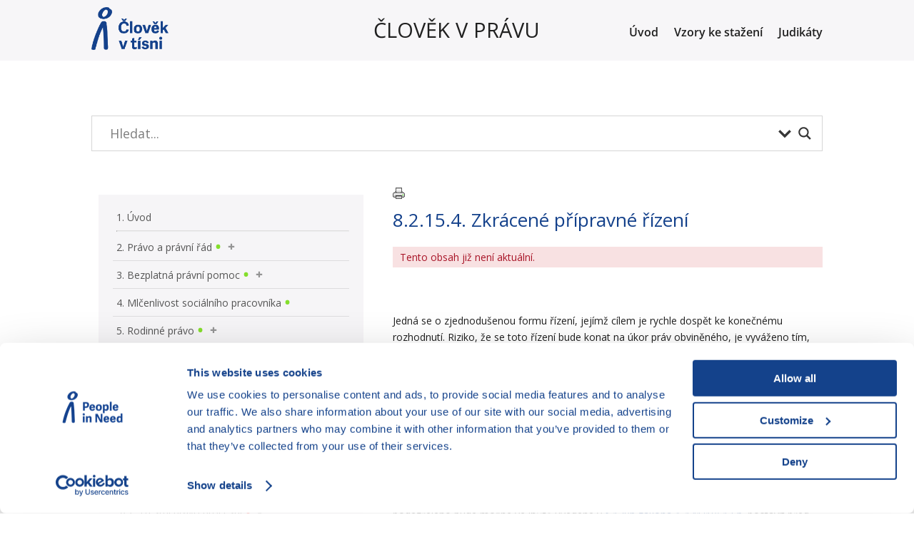

--- FILE ---
content_type: text/html; charset=UTF-8
request_url: https://clovekvpravu.cz/prirucka/8-trestni-pravo/8-2-trestni-pravo-procesni/8-2-15-pripravne-rizeni/8-2-15-4-zkracene-pripravne-rizeni/
body_size: 85957
content:
<!DOCTYPE html>
<html lang="cs">
<head>
	<meta charset="UTF-8" />
<meta http-equiv="X-UA-Compatible" content="IE=edge">
	<link rel="pingback" href="https://clovekvpravu.cz/xmlrpc.php" />

	<script type="text/javascript">
		document.documentElement.className = 'js';
	</script>
	
	<title>8.2.15.4. Zkrácené přípravné řízení | Člověk v právu</title>
<link rel="preconnect" href="https://fonts.gstatic.com" crossorigin /><style id="et-divi-open-sans-inline-css">/* Original: https://fonts.googleapis.com/css?family=Open+Sans:300italic,400italic,600italic,700italic,800italic,400,300,600,700,800&#038;subset=latin,latin-ext&#038;display=swap *//* User Agent: Mozilla/5.0 (Unknown; Linux x86_64) AppleWebKit/538.1 (KHTML, like Gecko) Safari/538.1 Daum/4.1 */@font-face {font-family: 'Open Sans';font-style: italic;font-weight: 300;font-stretch: normal;font-display: swap;src: url(https://fonts.gstatic.com/s/opensans/v44/memQYaGs126MiZpBA-UFUIcVXSCEkx2cmqvXlWq8tWZ0Pw86hd0Rk5hkWV4exQ.ttf) format('truetype');}@font-face {font-family: 'Open Sans';font-style: italic;font-weight: 400;font-stretch: normal;font-display: swap;src: url(https://fonts.gstatic.com/s/opensans/v44/memQYaGs126MiZpBA-UFUIcVXSCEkx2cmqvXlWq8tWZ0Pw86hd0Rk8ZkWV4exQ.ttf) format('truetype');}@font-face {font-family: 'Open Sans';font-style: italic;font-weight: 600;font-stretch: normal;font-display: swap;src: url(https://fonts.gstatic.com/s/opensans/v44/memQYaGs126MiZpBA-UFUIcVXSCEkx2cmqvXlWq8tWZ0Pw86hd0RkxhjWV4exQ.ttf) format('truetype');}@font-face {font-family: 'Open Sans';font-style: italic;font-weight: 700;font-stretch: normal;font-display: swap;src: url(https://fonts.gstatic.com/s/opensans/v44/memQYaGs126MiZpBA-UFUIcVXSCEkx2cmqvXlWq8tWZ0Pw86hd0RkyFjWV4exQ.ttf) format('truetype');}@font-face {font-family: 'Open Sans';font-style: italic;font-weight: 800;font-stretch: normal;font-display: swap;src: url(https://fonts.gstatic.com/s/opensans/v44/memQYaGs126MiZpBA-UFUIcVXSCEkx2cmqvXlWq8tWZ0Pw86hd0Rk0ZjWV4exQ.ttf) format('truetype');}@font-face {font-family: 'Open Sans';font-style: normal;font-weight: 300;font-stretch: normal;font-display: swap;src: url(https://fonts.gstatic.com/s/opensans/v44/memSYaGs126MiZpBA-UvWbX2vVnXBbObj2OVZyOOSr4dVJWUgsiH0B4uaVc.ttf) format('truetype');}@font-face {font-family: 'Open Sans';font-style: normal;font-weight: 400;font-stretch: normal;font-display: swap;src: url(https://fonts.gstatic.com/s/opensans/v44/memSYaGs126MiZpBA-UvWbX2vVnXBbObj2OVZyOOSr4dVJWUgsjZ0B4uaVc.ttf) format('truetype');}@font-face {font-family: 'Open Sans';font-style: normal;font-weight: 600;font-stretch: normal;font-display: swap;src: url(https://fonts.gstatic.com/s/opensans/v44/memSYaGs126MiZpBA-UvWbX2vVnXBbObj2OVZyOOSr4dVJWUgsgH1x4uaVc.ttf) format('truetype');}@font-face {font-family: 'Open Sans';font-style: normal;font-weight: 700;font-stretch: normal;font-display: swap;src: url(https://fonts.gstatic.com/s/opensans/v44/memSYaGs126MiZpBA-UvWbX2vVnXBbObj2OVZyOOSr4dVJWUgsg-1x4uaVc.ttf) format('truetype');}@font-face {font-family: 'Open Sans';font-style: normal;font-weight: 800;font-stretch: normal;font-display: swap;src: url(https://fonts.gstatic.com/s/opensans/v44/memSYaGs126MiZpBA-UvWbX2vVnXBbObj2OVZyOOSr4dVJWUgshZ1x4uaVc.ttf) format('truetype');}/* User Agent: Mozilla/5.0 (Windows NT 6.1; WOW64; rv:27.0) Gecko/20100101 Firefox/27.0 */@font-face {font-family: 'Open Sans';font-style: italic;font-weight: 300;font-stretch: normal;font-display: swap;src: url(https://fonts.gstatic.com/l/font?kit=memQYaGs126MiZpBA-UFUIcVXSCEkx2cmqvXlWq8tWZ0Pw86hd0Rk5hkWV4exg&skey=743457fe2cc29280&v=v44) format('woff');}@font-face {font-family: 'Open Sans';font-style: italic;font-weight: 400;font-stretch: normal;font-display: swap;src: url(https://fonts.gstatic.com/l/font?kit=memQYaGs126MiZpBA-UFUIcVXSCEkx2cmqvXlWq8tWZ0Pw86hd0Rk8ZkWV4exg&skey=743457fe2cc29280&v=v44) format('woff');}@font-face {font-family: 'Open Sans';font-style: italic;font-weight: 600;font-stretch: normal;font-display: swap;src: url(https://fonts.gstatic.com/l/font?kit=memQYaGs126MiZpBA-UFUIcVXSCEkx2cmqvXlWq8tWZ0Pw86hd0RkxhjWV4exg&skey=743457fe2cc29280&v=v44) format('woff');}@font-face {font-family: 'Open Sans';font-style: italic;font-weight: 700;font-stretch: normal;font-display: swap;src: url(https://fonts.gstatic.com/l/font?kit=memQYaGs126MiZpBA-UFUIcVXSCEkx2cmqvXlWq8tWZ0Pw86hd0RkyFjWV4exg&skey=743457fe2cc29280&v=v44) format('woff');}@font-face {font-family: 'Open Sans';font-style: italic;font-weight: 800;font-stretch: normal;font-display: swap;src: url(https://fonts.gstatic.com/l/font?kit=memQYaGs126MiZpBA-UFUIcVXSCEkx2cmqvXlWq8tWZ0Pw86hd0Rk0ZjWV4exg&skey=743457fe2cc29280&v=v44) format('woff');}@font-face {font-family: 'Open Sans';font-style: normal;font-weight: 300;font-stretch: normal;font-display: swap;src: url(https://fonts.gstatic.com/l/font?kit=memSYaGs126MiZpBA-UvWbX2vVnXBbObj2OVZyOOSr4dVJWUgsiH0B4uaVQ&skey=62c1cbfccc78b4b2&v=v44) format('woff');}@font-face {font-family: 'Open Sans';font-style: normal;font-weight: 400;font-stretch: normal;font-display: swap;src: url(https://fonts.gstatic.com/l/font?kit=memSYaGs126MiZpBA-UvWbX2vVnXBbObj2OVZyOOSr4dVJWUgsjZ0B4uaVQ&skey=62c1cbfccc78b4b2&v=v44) format('woff');}@font-face {font-family: 'Open Sans';font-style: normal;font-weight: 600;font-stretch: normal;font-display: swap;src: url(https://fonts.gstatic.com/l/font?kit=memSYaGs126MiZpBA-UvWbX2vVnXBbObj2OVZyOOSr4dVJWUgsgH1x4uaVQ&skey=62c1cbfccc78b4b2&v=v44) format('woff');}@font-face {font-family: 'Open Sans';font-style: normal;font-weight: 700;font-stretch: normal;font-display: swap;src: url(https://fonts.gstatic.com/l/font?kit=memSYaGs126MiZpBA-UvWbX2vVnXBbObj2OVZyOOSr4dVJWUgsg-1x4uaVQ&skey=62c1cbfccc78b4b2&v=v44) format('woff');}@font-face {font-family: 'Open Sans';font-style: normal;font-weight: 800;font-stretch: normal;font-display: swap;src: url(https://fonts.gstatic.com/l/font?kit=memSYaGs126MiZpBA-UvWbX2vVnXBbObj2OVZyOOSr4dVJWUgshZ1x4uaVQ&skey=62c1cbfccc78b4b2&v=v44) format('woff');}/* User Agent: Mozilla/5.0 (Windows NT 6.3; rv:39.0) Gecko/20100101 Firefox/39.0 */@font-face {font-family: 'Open Sans';font-style: italic;font-weight: 300;font-stretch: normal;font-display: swap;src: url(https://fonts.gstatic.com/s/opensans/v44/memQYaGs126MiZpBA-UFUIcVXSCEkx2cmqvXlWq8tWZ0Pw86hd0Rk5hkWV4ewA.woff2) format('woff2');}@font-face {font-family: 'Open Sans';font-style: italic;font-weight: 400;font-stretch: normal;font-display: swap;src: url(https://fonts.gstatic.com/s/opensans/v44/memQYaGs126MiZpBA-UFUIcVXSCEkx2cmqvXlWq8tWZ0Pw86hd0Rk8ZkWV4ewA.woff2) format('woff2');}@font-face {font-family: 'Open Sans';font-style: italic;font-weight: 600;font-stretch: normal;font-display: swap;src: url(https://fonts.gstatic.com/s/opensans/v44/memQYaGs126MiZpBA-UFUIcVXSCEkx2cmqvXlWq8tWZ0Pw86hd0RkxhjWV4ewA.woff2) format('woff2');}@font-face {font-family: 'Open Sans';font-style: italic;font-weight: 700;font-stretch: normal;font-display: swap;src: url(https://fonts.gstatic.com/s/opensans/v44/memQYaGs126MiZpBA-UFUIcVXSCEkx2cmqvXlWq8tWZ0Pw86hd0RkyFjWV4ewA.woff2) format('woff2');}@font-face {font-family: 'Open Sans';font-style: italic;font-weight: 800;font-stretch: normal;font-display: swap;src: url(https://fonts.gstatic.com/s/opensans/v44/memQYaGs126MiZpBA-UFUIcVXSCEkx2cmqvXlWq8tWZ0Pw86hd0Rk0ZjWV4ewA.woff2) format('woff2');}@font-face {font-family: 'Open Sans';font-style: normal;font-weight: 300;font-stretch: normal;font-display: swap;src: url(https://fonts.gstatic.com/s/opensans/v44/memSYaGs126MiZpBA-UvWbX2vVnXBbObj2OVZyOOSr4dVJWUgsiH0B4uaVI.woff2) format('woff2');}@font-face {font-family: 'Open Sans';font-style: normal;font-weight: 400;font-stretch: normal;font-display: swap;src: url(https://fonts.gstatic.com/s/opensans/v44/memSYaGs126MiZpBA-UvWbX2vVnXBbObj2OVZyOOSr4dVJWUgsjZ0B4uaVI.woff2) format('woff2');}@font-face {font-family: 'Open Sans';font-style: normal;font-weight: 600;font-stretch: normal;font-display: swap;src: url(https://fonts.gstatic.com/s/opensans/v44/memSYaGs126MiZpBA-UvWbX2vVnXBbObj2OVZyOOSr4dVJWUgsgH1x4uaVI.woff2) format('woff2');}@font-face {font-family: 'Open Sans';font-style: normal;font-weight: 700;font-stretch: normal;font-display: swap;src: url(https://fonts.gstatic.com/s/opensans/v44/memSYaGs126MiZpBA-UvWbX2vVnXBbObj2OVZyOOSr4dVJWUgsg-1x4uaVI.woff2) format('woff2');}@font-face {font-family: 'Open Sans';font-style: normal;font-weight: 800;font-stretch: normal;font-display: swap;src: url(https://fonts.gstatic.com/s/opensans/v44/memSYaGs126MiZpBA-UvWbX2vVnXBbObj2OVZyOOSr4dVJWUgshZ1x4uaVI.woff2) format('woff2');}</style><meta name='robots' content='max-image-preview:large' />
<meta name="dlm-version" content="5.1.6"><script type="text/javascript">
			let jqueryParams=[],jQuery=function(r){return jqueryParams=[...jqueryParams,r],jQuery},$=function(r){return jqueryParams=[...jqueryParams,r],$};window.jQuery=jQuery,window.$=jQuery;let customHeadScripts=!1;jQuery.fn=jQuery.prototype={},$.fn=jQuery.prototype={},jQuery.noConflict=function(r){if(window.jQuery)return jQuery=window.jQuery,$=window.jQuery,customHeadScripts=!0,jQuery.noConflict},jQuery.ready=function(r){jqueryParams=[...jqueryParams,r]},$.ready=function(r){jqueryParams=[...jqueryParams,r]},jQuery.load=function(r){jqueryParams=[...jqueryParams,r]},$.load=function(r){jqueryParams=[...jqueryParams,r]},jQuery.fn.ready=function(r){jqueryParams=[...jqueryParams,r]},$.fn.ready=function(r){jqueryParams=[...jqueryParams,r]};</script><link rel="alternate" type="application/rss+xml" title="Člověk v právu &raquo; RSS zdroj" href="https://clovekvpravu.cz/feed/" />
<meta content="Divi v.4.24.2" name="generator"/><link rel='stylesheet' id='wp-block-library-css' href='https://clovekvpravu.cz/wp-content/plugins/gutenberg/build/block-library/style.css?ver=20.7.0' type='text/css' media='all' />
<link rel='stylesheet' id='wp-block-library-theme-css' href='https://clovekvpravu.cz/wp-content/plugins/gutenberg/build/block-library/theme.css?ver=20.7.0' type='text/css' media='all' />
<link rel='stylesheet' id='wtfdivi-user-css-css' href='https://clovekvpravu.cz/wp-content/uploads/wtfdivi/wp_head.css?ver=1663765735' type='text/css' media='all' />
<link rel='stylesheet' id='divi-fontawesome-gtm-css' href='https://clovekvpravu.cz/wp-content/plugins/divi-fontawesome-gtm/vendor/font-awesome-4.7.0/css/font-awesome.min.css?ver=1.4.7' type='text/css' media='all' />
<link rel='stylesheet' id='divi-fontawesome-gtm-custom-css' href='https://clovekvpravu.cz/wp-content/plugins/divi-fontawesome-gtm/assets/divi-fontawesome-gtm.css?ver=1.4.7' type='text/css' media='all' />
<style id='global-styles-inline-css' type='text/css'>
:root{--wp--preset--aspect-ratio--square: 1;--wp--preset--aspect-ratio--4-3: 4/3;--wp--preset--aspect-ratio--3-4: 3/4;--wp--preset--aspect-ratio--3-2: 3/2;--wp--preset--aspect-ratio--2-3: 2/3;--wp--preset--aspect-ratio--16-9: 16/9;--wp--preset--aspect-ratio--9-16: 9/16;--wp--preset--color--black: #000000;--wp--preset--color--cyan-bluish-gray: #abb8c3;--wp--preset--color--white: #ffffff;--wp--preset--color--pale-pink: #f78da7;--wp--preset--color--vivid-red: #cf2e2e;--wp--preset--color--luminous-vivid-orange: #ff6900;--wp--preset--color--luminous-vivid-amber: #fcb900;--wp--preset--color--light-green-cyan: #7bdcb5;--wp--preset--color--vivid-green-cyan: #00d084;--wp--preset--color--pale-cyan-blue: #8ed1fc;--wp--preset--color--vivid-cyan-blue: #0693e3;--wp--preset--color--vivid-purple: #9b51e0;--wp--preset--gradient--vivid-cyan-blue-to-vivid-purple: linear-gradient(135deg,rgba(6,147,227,1) 0%,rgb(155,81,224) 100%);--wp--preset--gradient--light-green-cyan-to-vivid-green-cyan: linear-gradient(135deg,rgb(122,220,180) 0%,rgb(0,208,130) 100%);--wp--preset--gradient--luminous-vivid-amber-to-luminous-vivid-orange: linear-gradient(135deg,rgba(252,185,0,1) 0%,rgba(255,105,0,1) 100%);--wp--preset--gradient--luminous-vivid-orange-to-vivid-red: linear-gradient(135deg,rgba(255,105,0,1) 0%,rgb(207,46,46) 100%);--wp--preset--gradient--very-light-gray-to-cyan-bluish-gray: linear-gradient(135deg,rgb(238,238,238) 0%,rgb(169,184,195) 100%);--wp--preset--gradient--cool-to-warm-spectrum: linear-gradient(135deg,rgb(74,234,220) 0%,rgb(151,120,209) 20%,rgb(207,42,186) 40%,rgb(238,44,130) 60%,rgb(251,105,98) 80%,rgb(254,248,76) 100%);--wp--preset--gradient--blush-light-purple: linear-gradient(135deg,rgb(255,206,236) 0%,rgb(152,150,240) 100%);--wp--preset--gradient--blush-bordeaux: linear-gradient(135deg,rgb(254,205,165) 0%,rgb(254,45,45) 50%,rgb(107,0,62) 100%);--wp--preset--gradient--luminous-dusk: linear-gradient(135deg,rgb(255,203,112) 0%,rgb(199,81,192) 50%,rgb(65,88,208) 100%);--wp--preset--gradient--pale-ocean: linear-gradient(135deg,rgb(255,245,203) 0%,rgb(182,227,212) 50%,rgb(51,167,181) 100%);--wp--preset--gradient--electric-grass: linear-gradient(135deg,rgb(202,248,128) 0%,rgb(113,206,126) 100%);--wp--preset--gradient--midnight: linear-gradient(135deg,rgb(2,3,129) 0%,rgb(40,116,252) 100%);--wp--preset--font-size--small: 13px;--wp--preset--font-size--medium: 20px;--wp--preset--font-size--large: 36px;--wp--preset--font-size--x-large: 42px;--wp--preset--spacing--20: 0.44rem;--wp--preset--spacing--30: 0.67rem;--wp--preset--spacing--40: 1rem;--wp--preset--spacing--50: 1.5rem;--wp--preset--spacing--60: 2.25rem;--wp--preset--spacing--70: 3.38rem;--wp--preset--spacing--80: 5.06rem;--wp--preset--shadow--natural: 6px 6px 9px rgba(0, 0, 0, 0.2);--wp--preset--shadow--deep: 12px 12px 50px rgba(0, 0, 0, 0.4);--wp--preset--shadow--sharp: 6px 6px 0px rgba(0, 0, 0, 0.2);--wp--preset--shadow--outlined: 6px 6px 0px -3px rgba(255, 255, 255, 1), 6px 6px rgba(0, 0, 0, 1);--wp--preset--shadow--crisp: 6px 6px 0px rgba(0, 0, 0, 1);}:root { --wp--style--global--content-size: 823px;--wp--style--global--wide-size: 1080px; }:where(body) { margin: 0; }.wp-site-blocks > .alignleft { float: left; margin-right: 2em; }.wp-site-blocks > .alignright { float: right; margin-left: 2em; }.wp-site-blocks > .aligncenter { justify-content: center; margin-left: auto; margin-right: auto; }:where(.is-layout-flex){gap: 0.5em;}:where(.is-layout-grid){gap: 0.5em;}.is-layout-flow > .alignleft{float: left;margin-inline-start: 0;margin-inline-end: 2em;}.is-layout-flow > .alignright{float: right;margin-inline-start: 2em;margin-inline-end: 0;}.is-layout-flow > .aligncenter{margin-left: auto !important;margin-right: auto !important;}.is-layout-constrained > .alignleft{float: left;margin-inline-start: 0;margin-inline-end: 2em;}.is-layout-constrained > .alignright{float: right;margin-inline-start: 2em;margin-inline-end: 0;}.is-layout-constrained > .aligncenter{margin-left: auto !important;margin-right: auto !important;}.is-layout-constrained > :where(:not(.alignleft):not(.alignright):not(.alignfull)){max-width: var(--wp--style--global--content-size);margin-left: auto !important;margin-right: auto !important;}.is-layout-constrained > .alignwide{max-width: var(--wp--style--global--wide-size);}body .is-layout-flex{display: flex;}.is-layout-flex{flex-wrap: wrap;align-items: center;}.is-layout-flex > :is(*, div){margin: 0;}body .is-layout-grid{display: grid;}.is-layout-grid > :is(*, div){margin: 0;}body{padding-top: 0px;padding-right: 0px;padding-bottom: 0px;padding-left: 0px;}a:where(:not(.wp-element-button)){text-decoration: underline;}:root :where(.wp-element-button, .wp-block-button__link){background-color: #32373c;border-width: 0;color: #fff;font-family: inherit;font-size: inherit;line-height: inherit;padding-top: calc(0.667em + 2px);padding-right: calc(1.333em + 2px);padding-bottom: calc(0.667em + 2px);padding-left: calc(1.333em + 2px);text-decoration: none;}.has-black-color{color: var(--wp--preset--color--black) !important;}.has-cyan-bluish-gray-color{color: var(--wp--preset--color--cyan-bluish-gray) !important;}.has-white-color{color: var(--wp--preset--color--white) !important;}.has-pale-pink-color{color: var(--wp--preset--color--pale-pink) !important;}.has-vivid-red-color{color: var(--wp--preset--color--vivid-red) !important;}.has-luminous-vivid-orange-color{color: var(--wp--preset--color--luminous-vivid-orange) !important;}.has-luminous-vivid-amber-color{color: var(--wp--preset--color--luminous-vivid-amber) !important;}.has-light-green-cyan-color{color: var(--wp--preset--color--light-green-cyan) !important;}.has-vivid-green-cyan-color{color: var(--wp--preset--color--vivid-green-cyan) !important;}.has-pale-cyan-blue-color{color: var(--wp--preset--color--pale-cyan-blue) !important;}.has-vivid-cyan-blue-color{color: var(--wp--preset--color--vivid-cyan-blue) !important;}.has-vivid-purple-color{color: var(--wp--preset--color--vivid-purple) !important;}.has-black-background-color{background-color: var(--wp--preset--color--black) !important;}.has-cyan-bluish-gray-background-color{background-color: var(--wp--preset--color--cyan-bluish-gray) !important;}.has-white-background-color{background-color: var(--wp--preset--color--white) !important;}.has-pale-pink-background-color{background-color: var(--wp--preset--color--pale-pink) !important;}.has-vivid-red-background-color{background-color: var(--wp--preset--color--vivid-red) !important;}.has-luminous-vivid-orange-background-color{background-color: var(--wp--preset--color--luminous-vivid-orange) !important;}.has-luminous-vivid-amber-background-color{background-color: var(--wp--preset--color--luminous-vivid-amber) !important;}.has-light-green-cyan-background-color{background-color: var(--wp--preset--color--light-green-cyan) !important;}.has-vivid-green-cyan-background-color{background-color: var(--wp--preset--color--vivid-green-cyan) !important;}.has-pale-cyan-blue-background-color{background-color: var(--wp--preset--color--pale-cyan-blue) !important;}.has-vivid-cyan-blue-background-color{background-color: var(--wp--preset--color--vivid-cyan-blue) !important;}.has-vivid-purple-background-color{background-color: var(--wp--preset--color--vivid-purple) !important;}.has-black-border-color{border-color: var(--wp--preset--color--black) !important;}.has-cyan-bluish-gray-border-color{border-color: var(--wp--preset--color--cyan-bluish-gray) !important;}.has-white-border-color{border-color: var(--wp--preset--color--white) !important;}.has-pale-pink-border-color{border-color: var(--wp--preset--color--pale-pink) !important;}.has-vivid-red-border-color{border-color: var(--wp--preset--color--vivid-red) !important;}.has-luminous-vivid-orange-border-color{border-color: var(--wp--preset--color--luminous-vivid-orange) !important;}.has-luminous-vivid-amber-border-color{border-color: var(--wp--preset--color--luminous-vivid-amber) !important;}.has-light-green-cyan-border-color{border-color: var(--wp--preset--color--light-green-cyan) !important;}.has-vivid-green-cyan-border-color{border-color: var(--wp--preset--color--vivid-green-cyan) !important;}.has-pale-cyan-blue-border-color{border-color: var(--wp--preset--color--pale-cyan-blue) !important;}.has-vivid-cyan-blue-border-color{border-color: var(--wp--preset--color--vivid-cyan-blue) !important;}.has-vivid-purple-border-color{border-color: var(--wp--preset--color--vivid-purple) !important;}.has-vivid-cyan-blue-to-vivid-purple-gradient-background{background: var(--wp--preset--gradient--vivid-cyan-blue-to-vivid-purple) !important;}.has-light-green-cyan-to-vivid-green-cyan-gradient-background{background: var(--wp--preset--gradient--light-green-cyan-to-vivid-green-cyan) !important;}.has-luminous-vivid-amber-to-luminous-vivid-orange-gradient-background{background: var(--wp--preset--gradient--luminous-vivid-amber-to-luminous-vivid-orange) !important;}.has-luminous-vivid-orange-to-vivid-red-gradient-background{background: var(--wp--preset--gradient--luminous-vivid-orange-to-vivid-red) !important;}.has-very-light-gray-to-cyan-bluish-gray-gradient-background{background: var(--wp--preset--gradient--very-light-gray-to-cyan-bluish-gray) !important;}.has-cool-to-warm-spectrum-gradient-background{background: var(--wp--preset--gradient--cool-to-warm-spectrum) !important;}.has-blush-light-purple-gradient-background{background: var(--wp--preset--gradient--blush-light-purple) !important;}.has-blush-bordeaux-gradient-background{background: var(--wp--preset--gradient--blush-bordeaux) !important;}.has-luminous-dusk-gradient-background{background: var(--wp--preset--gradient--luminous-dusk) !important;}.has-pale-ocean-gradient-background{background: var(--wp--preset--gradient--pale-ocean) !important;}.has-electric-grass-gradient-background{background: var(--wp--preset--gradient--electric-grass) !important;}.has-midnight-gradient-background{background: var(--wp--preset--gradient--midnight) !important;}.has-small-font-size{font-size: var(--wp--preset--font-size--small) !important;}.has-medium-font-size{font-size: var(--wp--preset--font-size--medium) !important;}.has-large-font-size{font-size: var(--wp--preset--font-size--large) !important;}.has-x-large-font-size{font-size: var(--wp--preset--font-size--x-large) !important;}
:where(.wp-block-columns.is-layout-flex){gap: 2em;}:where(.wp-block-columns.is-layout-grid){gap: 2em;}
:root :where(.wp-block-pullquote){font-size: 1.5em;line-height: 1.6;}
:where(.wp-block-post-template.is-layout-flex){gap: 1.25em;}:where(.wp-block-post-template.is-layout-grid){gap: 1.25em;}
</style>
<link rel='stylesheet' id='wpdreams-asl-basic-css' href='https://clovekvpravu.cz/wp-content/plugins/ajax-search-lite/css/style.basic.css?ver=4.13.4' type='text/css' media='all' />
<style id='wpdreams-asl-basic-inline-css' type='text/css'>

					div[id*='ajaxsearchlitesettings'].searchsettings .asl_option_inner label {
						font-size: 0px !important;
						color: rgba(0, 0, 0, 0);
					}
					div[id*='ajaxsearchlitesettings'].searchsettings .asl_option_inner label:after {
						font-size: 11px !important;
						position: absolute;
						top: 0;
						left: 0;
						z-index: 1;
					}
					.asl_w_container {
						width: 100%;
						margin: 0px 0px 0px 0px;
						min-width: 200px;
					}
					div[id*='ajaxsearchlite'].asl_m {
						width: 100%;
					}
					div[id*='ajaxsearchliteres'].wpdreams_asl_results div.resdrg span.highlighted {
						font-weight: bold;
						color: rgba(217, 49, 43, 1);
						background-color: rgba(238, 238, 238, 1);
					}
					div[id*='ajaxsearchliteres'].wpdreams_asl_results .results img.asl_image {
						width: 70px;
						height: 70px;
						object-fit: cover;
					}
					div[id*='ajaxsearchlite'].asl_r .results {
						max-height: none;
					}
					div[id*='ajaxsearchlite'].asl_r {
						position: absolute;
					}
				
						div.asl_r.asl_w.vertical .results .item::after {
							display: block;
							position: absolute;
							bottom: 0;
							content: '';
							height: 1px;
							width: 100%;
							background: #D8D8D8;
						}
						div.asl_r.asl_w.vertical .results .item.asl_last_item::after {
							display: none;
						}
					
</style>
<link rel='stylesheet' id='wpdreams-asl-instance-css' href='https://clovekvpravu.cz/wp-content/plugins/ajax-search-lite/css/style-underline.css?ver=4.13.4' type='text/css' media='all' />
<style id='divi-style-inline-inline-css' type='text/css'>
/*!
Theme Name: Divi
Theme URI: http://www.elegantthemes.com/gallery/divi/
Version: 4.24.2
Description: Smart. Flexible. Beautiful. Divi is the most powerful theme in our collection.
Author: Elegant Themes
Author URI: http://www.elegantthemes.com
License: GNU General Public License v2
License URI: http://www.gnu.org/licenses/gpl-2.0.html
*/

a,abbr,acronym,address,applet,b,big,blockquote,body,center,cite,code,dd,del,dfn,div,dl,dt,em,fieldset,font,form,h1,h2,h3,h4,h5,h6,html,i,iframe,img,ins,kbd,label,legend,li,object,ol,p,pre,q,s,samp,small,span,strike,strong,sub,sup,tt,u,ul,var{margin:0;padding:0;border:0;outline:0;font-size:100%;-ms-text-size-adjust:100%;-webkit-text-size-adjust:100%;vertical-align:baseline;background:transparent}body{line-height:1}ol,ul{list-style:none}blockquote,q{quotes:none}blockquote:after,blockquote:before,q:after,q:before{content:"";content:none}blockquote{margin:20px 0 30px;border-left:5px solid;padding-left:20px}:focus{outline:0}del{text-decoration:line-through}pre{overflow:auto;padding:10px}figure{margin:0}table{border-collapse:collapse;border-spacing:0}article,aside,footer,header,hgroup,nav,section{display:block}body{font-family:Open Sans,Arial,sans-serif;font-size:14px;color:#666;background-color:#fff;line-height:1.7em;font-weight:500;-webkit-font-smoothing:antialiased;-moz-osx-font-smoothing:grayscale}body.page-template-page-template-blank-php #page-container{padding-top:0!important}body.et_cover_background{background-size:cover!important;background-position:top!important;background-repeat:no-repeat!important;background-attachment:fixed}a{color:#2ea3f2}a,a:hover{text-decoration:none}p{padding-bottom:1em}p:not(.has-background):last-of-type{padding-bottom:0}p.et_normal_padding{padding-bottom:1em}strong{font-weight:700}cite,em,i{font-style:italic}code,pre{font-family:Courier New,monospace;margin-bottom:10px}ins{text-decoration:none}sub,sup{height:0;line-height:1;position:relative;vertical-align:baseline}sup{bottom:.8em}sub{top:.3em}dl{margin:0 0 1.5em}dl dt{font-weight:700}dd{margin-left:1.5em}blockquote p{padding-bottom:0}embed,iframe,object,video{max-width:100%}h1,h2,h3,h4,h5,h6{color:#333;padding-bottom:10px;line-height:1em;font-weight:500}h1 a,h2 a,h3 a,h4 a,h5 a,h6 a{color:inherit}h1{font-size:30px}h2{font-size:26px}h3{font-size:22px}h4{font-size:18px}h5{font-size:16px}h6{font-size:14px}input{-webkit-appearance:none}input[type=checkbox]{-webkit-appearance:checkbox}input[type=radio]{-webkit-appearance:radio}input.text,input.title,input[type=email],input[type=password],input[type=tel],input[type=text],select,textarea{background-color:#fff;border:1px solid #bbb;padding:2px;color:#4e4e4e}input.text:focus,input.title:focus,input[type=text]:focus,select:focus,textarea:focus{border-color:#2d3940;color:#3e3e3e}input.text,input.title,input[type=text],select,textarea{margin:0}textarea{padding:4px}button,input,select,textarea{font-family:inherit}img{max-width:100%;height:auto}.clear{clear:both}br.clear{margin:0;padding:0}.pagination{clear:both}#et_search_icon:hover,.et-social-icon a:hover,.et_password_protected_form .et_submit_button,.form-submit .et_pb_buttontton.alt.disabled,.nav-single a,.posted_in a{color:#2ea3f2}.et-search-form,blockquote{border-color:#2ea3f2}#main-content{background-color:#fff}.container{width:80%;max-width:1080px;margin:auto;position:relative}body:not(.et-tb) #main-content .container,body:not(.et-tb-has-header) #main-content .container{padding-top:58px}.et_full_width_page #main-content .container:before{display:none}.main_title{margin-bottom:20px}.et_password_protected_form .et_submit_button:hover,.form-submit .et_pb_button:hover{background:rgba(0,0,0,.05)}.et_button_icon_visible .et_pb_button{padding-right:2em;padding-left:.7em}.et_button_icon_visible .et_pb_button:after{opacity:1;margin-left:0}.et_button_left .et_pb_button:hover:after{left:.15em}.et_button_left .et_pb_button:after{margin-left:0;left:1em}.et_button_icon_visible.et_button_left .et_pb_button,.et_button_left .et_pb_button:hover,.et_button_left .et_pb_module .et_pb_button:hover{padding-left:2em;padding-right:.7em}.et_button_icon_visible.et_button_left .et_pb_button:after,.et_button_left .et_pb_button:hover:after{left:.15em}.et_password_protected_form .et_submit_button:hover,.form-submit .et_pb_button:hover{padding:.3em 1em}.et_button_no_icon .et_pb_button:after{display:none}.et_button_no_icon.et_button_icon_visible.et_button_left .et_pb_button,.et_button_no_icon.et_button_left .et_pb_button:hover,.et_button_no_icon .et_pb_button,.et_button_no_icon .et_pb_button:hover{padding:.3em 1em!important}.et_button_custom_icon .et_pb_button:after{line-height:1.7em}.et_button_custom_icon.et_button_icon_visible .et_pb_button:after,.et_button_custom_icon .et_pb_button:hover:after{margin-left:.3em}#left-area .post_format-post-format-gallery .wp-block-gallery:first-of-type{padding:0;margin-bottom:-16px}.entry-content table:not(.variations){border:1px solid #eee;margin:0 0 15px;text-align:left;width:100%}.entry-content thead th,.entry-content tr th{color:#555;font-weight:700;padding:9px 24px}.entry-content tr td{border-top:1px solid #eee;padding:6px 24px}#left-area ul,.entry-content ul,.et-l--body ul,.et-l--footer ul,.et-l--header ul{list-style-type:disc;padding:0 0 23px 1em;line-height:26px}#left-area ol,.entry-content ol,.et-l--body ol,.et-l--footer ol,.et-l--header ol{list-style-type:decimal;list-style-position:inside;padding:0 0 23px;line-height:26px}#left-area ul li ul,.entry-content ul li ol{padding:2px 0 2px 20px}#left-area ol li ul,.entry-content ol li ol,.et-l--body ol li ol,.et-l--footer ol li ol,.et-l--header ol li ol{padding:2px 0 2px 35px}#left-area ul.wp-block-gallery{display:-webkit-box;display:-ms-flexbox;display:flex;-ms-flex-wrap:wrap;flex-wrap:wrap;list-style-type:none;padding:0}#left-area ul.products{padding:0!important;line-height:1.7!important;list-style:none!important}.gallery-item a{display:block}.gallery-caption,.gallery-item a{width:90%}#wpadminbar{z-index:100001}#left-area .post-meta{font-size:14px;padding-bottom:15px}#left-area .post-meta a{text-decoration:none;color:#666}#left-area .et_featured_image{padding-bottom:7px}.single .post{padding-bottom:25px}body.single .et_audio_content{margin-bottom:-6px}.nav-single a{text-decoration:none;color:#2ea3f2;font-size:14px;font-weight:400}.nav-previous{float:left}.nav-next{float:right}.et_password_protected_form p input{background-color:#eee;border:none!important;width:100%!important;border-radius:0!important;font-size:14px;color:#999!important;padding:16px!important;-webkit-box-sizing:border-box;box-sizing:border-box}.et_password_protected_form label{display:none}.et_password_protected_form .et_submit_button{font-family:inherit;display:block;float:right;margin:8px auto 0;cursor:pointer}.post-password-required p.nocomments.container{max-width:100%}.post-password-required p.nocomments.container:before{display:none}.aligncenter,div.post .new-post .aligncenter{display:block;margin-left:auto;margin-right:auto}.wp-caption{border:1px solid #ddd;text-align:center;background-color:#f3f3f3;margin-bottom:10px;max-width:96%;padding:8px}.wp-caption.alignleft{margin:0 30px 20px 0}.wp-caption.alignright{margin:0 0 20px 30px}.wp-caption img{margin:0;padding:0;border:0}.wp-caption p.wp-caption-text{font-size:12px;padding:0 4px 5px;margin:0}.alignright{float:right}.alignleft{float:left}img.alignleft{display:inline;float:left;margin-right:15px}img.alignright{display:inline;float:right;margin-left:15px}.page.et_pb_pagebuilder_layout #main-content{background-color:transparent}body #main-content .et_builder_inner_content>h1,body #main-content .et_builder_inner_content>h2,body #main-content .et_builder_inner_content>h3,body #main-content .et_builder_inner_content>h4,body #main-content .et_builder_inner_content>h5,body #main-content .et_builder_inner_content>h6{line-height:1.4em}body #main-content .et_builder_inner_content>p{line-height:1.7em}.wp-block-pullquote{margin:20px 0 30px}.wp-block-pullquote.has-background blockquote{border-left:none}.wp-block-group.has-background{padding:1.5em 1.5em .5em}@media (min-width:981px){#left-area{width:79.125%;padding-bottom:23px}#main-content .container:before{content:"";position:absolute;top:0;height:100%;width:1px;background-color:#e2e2e2}.et_full_width_page #left-area,.et_no_sidebar #left-area{float:none;width:100%!important}.et_full_width_page #left-area{padding-bottom:0}.et_no_sidebar #main-content .container:before{display:none}}@media (max-width:980px){#page-container{padding-top:80px}.et-tb #page-container,.et-tb-has-header #page-container{padding-top:0!important}#left-area,#sidebar{width:100%!important}#main-content .container:before{display:none!important}.et_full_width_page .et_gallery_item:nth-child(4n+1){clear:none}}@media print{#page-container{padding-top:0!important}}#wp-admin-bar-et-use-visual-builder a:before{font-family:ETmodules!important;content:"\e625";font-size:30px!important;width:28px;margin-top:-3px;color:#974df3!important}#wp-admin-bar-et-use-visual-builder:hover a:before{color:#fff!important}#wp-admin-bar-et-use-visual-builder:hover a,#wp-admin-bar-et-use-visual-builder a:hover{transition:background-color .5s ease;-webkit-transition:background-color .5s ease;-moz-transition:background-color .5s ease;background-color:#7e3bd0!important;color:#fff!important}* html .clearfix,:first-child+html .clearfix{zoom:1}.iphone .et_pb_section_video_bg video::-webkit-media-controls-start-playback-button{display:none!important;-webkit-appearance:none}.et_mobile_device .et_pb_section_parallax .et_pb_parallax_css{background-attachment:scroll}.et-social-facebook a.icon:before{content:"\e093"}.et-social-twitter a.icon:before{content:"\e094"}.et-social-google-plus a.icon:before{content:"\e096"}.et-social-instagram a.icon:before{content:"\e09a"}.et-social-rss a.icon:before{content:"\e09e"}.ai1ec-single-event:after{content:" ";display:table;clear:both}.evcal_event_details .evcal_evdata_cell .eventon_details_shading_bot.eventon_details_shading_bot{z-index:3}.wp-block-divi-layout{margin-bottom:1em}*{-webkit-box-sizing:border-box;box-sizing:border-box}#et-info-email:before,#et-info-phone:before,#et_search_icon:before,.comment-reply-link:after,.et-cart-info span:before,.et-pb-arrow-next:before,.et-pb-arrow-prev:before,.et-social-icon a:before,.et_audio_container .mejs-playpause-button button:before,.et_audio_container .mejs-volume-button button:before,.et_overlay:before,.et_password_protected_form .et_submit_button:after,.et_pb_button:after,.et_pb_contact_reset:after,.et_pb_contact_submit:after,.et_pb_font_icon:before,.et_pb_newsletter_button:after,.et_pb_pricing_table_button:after,.et_pb_promo_button:after,.et_pb_testimonial:before,.et_pb_toggle_title:before,.form-submit .et_pb_button:after,.mobile_menu_bar:before,a.et_pb_more_button:after{font-family:ETmodules!important;speak:none;font-style:normal;font-weight:400;-webkit-font-feature-settings:normal;font-feature-settings:normal;font-variant:normal;text-transform:none;line-height:1;-webkit-font-smoothing:antialiased;-moz-osx-font-smoothing:grayscale;text-shadow:0 0;direction:ltr}.et-pb-icon,.et_pb_custom_button_icon.et_pb_button:after,.et_pb_login .et_pb_custom_button_icon.et_pb_button:after,.et_pb_woo_custom_button_icon .button.et_pb_custom_button_icon.et_pb_button:after,.et_pb_woo_custom_button_icon .button.et_pb_custom_button_icon.et_pb_button:hover:after{content:attr(data-icon)}.et-pb-icon{font-family:ETmodules;speak:none;font-weight:400;-webkit-font-feature-settings:normal;font-feature-settings:normal;font-variant:normal;text-transform:none;line-height:1;-webkit-font-smoothing:antialiased;font-size:96px;font-style:normal;display:inline-block;-webkit-box-sizing:border-box;box-sizing:border-box;direction:ltr}#et-ajax-saving{display:none;-webkit-transition:background .3s,-webkit-box-shadow .3s;transition:background .3s,-webkit-box-shadow .3s;transition:background .3s,box-shadow .3s;transition:background .3s,box-shadow .3s,-webkit-box-shadow .3s;-webkit-box-shadow:rgba(0,139,219,.247059) 0 0 60px;box-shadow:0 0 60px rgba(0,139,219,.247059);position:fixed;top:50%;left:50%;width:50px;height:50px;background:#fff;border-radius:50px;margin:-25px 0 0 -25px;z-index:999999;text-align:center}#et-ajax-saving img{margin:9px}.et-safe-mode-indicator,.et-safe-mode-indicator:focus,.et-safe-mode-indicator:hover{-webkit-box-shadow:0 5px 10px rgba(41,196,169,.15);box-shadow:0 5px 10px rgba(41,196,169,.15);background:#29c4a9;color:#fff;font-size:14px;font-weight:600;padding:12px;line-height:16px;border-radius:3px;position:fixed;bottom:30px;right:30px;z-index:999999;text-decoration:none;font-family:Open Sans,sans-serif;-webkit-font-smoothing:antialiased;-moz-osx-font-smoothing:grayscale}.et_pb_button{font-size:20px;font-weight:500;padding:.3em 1em;line-height:1.7em!important;background-color:transparent;background-size:cover;background-position:50%;background-repeat:no-repeat;border:2px solid;border-radius:3px;-webkit-transition-duration:.2s;transition-duration:.2s;-webkit-transition-property:all!important;transition-property:all!important}.et_pb_button,.et_pb_button_inner{position:relative}.et_pb_button:hover,.et_pb_module .et_pb_button:hover{border:2px solid transparent;padding:.3em 2em .3em .7em}.et_pb_button:hover{background-color:hsla(0,0%,100%,.2)}.et_pb_bg_layout_light.et_pb_button:hover,.et_pb_bg_layout_light .et_pb_button:hover{background-color:rgba(0,0,0,.05)}.et_pb_button:after,.et_pb_button:before{font-size:32px;line-height:1em;content:"\35";opacity:0;position:absolute;margin-left:-1em;-webkit-transition:all .2s;transition:all .2s;text-transform:none;-webkit-font-feature-settings:"kern" off;font-feature-settings:"kern" off;font-variant:none;font-style:normal;font-weight:400;text-shadow:none}.et_pb_button.et_hover_enabled:hover:after,.et_pb_button.et_pb_hovered:hover:after{-webkit-transition:none!important;transition:none!important}.et_pb_button:before{display:none}.et_pb_button:hover:after{opacity:1;margin-left:0}.et_pb_column_1_3 h1,.et_pb_column_1_4 h1,.et_pb_column_1_5 h1,.et_pb_column_1_6 h1,.et_pb_column_2_5 h1{font-size:26px}.et_pb_column_1_3 h2,.et_pb_column_1_4 h2,.et_pb_column_1_5 h2,.et_pb_column_1_6 h2,.et_pb_column_2_5 h2{font-size:23px}.et_pb_column_1_3 h3,.et_pb_column_1_4 h3,.et_pb_column_1_5 h3,.et_pb_column_1_6 h3,.et_pb_column_2_5 h3{font-size:20px}.et_pb_column_1_3 h4,.et_pb_column_1_4 h4,.et_pb_column_1_5 h4,.et_pb_column_1_6 h4,.et_pb_column_2_5 h4{font-size:18px}.et_pb_column_1_3 h5,.et_pb_column_1_4 h5,.et_pb_column_1_5 h5,.et_pb_column_1_6 h5,.et_pb_column_2_5 h5{font-size:16px}.et_pb_column_1_3 h6,.et_pb_column_1_4 h6,.et_pb_column_1_5 h6,.et_pb_column_1_6 h6,.et_pb_column_2_5 h6{font-size:15px}.et_pb_bg_layout_dark,.et_pb_bg_layout_dark h1,.et_pb_bg_layout_dark h2,.et_pb_bg_layout_dark h3,.et_pb_bg_layout_dark h4,.et_pb_bg_layout_dark h5,.et_pb_bg_layout_dark h6{color:#fff!important}.et_pb_module.et_pb_text_align_left{text-align:left}.et_pb_module.et_pb_text_align_center{text-align:center}.et_pb_module.et_pb_text_align_right{text-align:right}.et_pb_module.et_pb_text_align_justified{text-align:justify}.clearfix:after{visibility:hidden;display:block;font-size:0;content:" ";clear:both;height:0}.et_pb_bg_layout_light .et_pb_more_button{color:#2ea3f2}.et_builder_inner_content{position:relative;z-index:1}header .et_builder_inner_content{z-index:2}.et_pb_css_mix_blend_mode_passthrough{mix-blend-mode:unset!important}.et_pb_image_container{margin:-20px -20px 29px}.et_pb_module_inner{position:relative}.et_hover_enabled_preview{z-index:2}.et_hover_enabled:hover{position:relative;z-index:2}.et_pb_all_tabs,.et_pb_module,.et_pb_posts_nav a,.et_pb_tab,.et_pb_with_background{position:relative;background-size:cover;background-position:50%;background-repeat:no-repeat}.et_pb_background_mask,.et_pb_background_pattern{bottom:0;left:0;position:absolute;right:0;top:0}.et_pb_background_mask{background-size:calc(100% + 2px) calc(100% + 2px);background-repeat:no-repeat;background-position:50%;overflow:hidden}.et_pb_background_pattern{background-position:0 0;background-repeat:repeat}.et_pb_with_border{position:relative;border:0 solid #333}.post-password-required .et_pb_row{padding:0;width:100%}.post-password-required .et_password_protected_form{min-height:0}body.et_pb_pagebuilder_layout.et_pb_show_title .post-password-required .et_password_protected_form h1,body:not(.et_pb_pagebuilder_layout) .post-password-required .et_password_protected_form h1{display:none}.et_pb_no_bg{padding:0!important}.et_overlay.et_pb_inline_icon:before,.et_pb_inline_icon:before{content:attr(data-icon)}.et_pb_more_button{color:inherit;text-shadow:none;text-decoration:none;display:inline-block;margin-top:20px}.et_parallax_bg_wrap{overflow:hidden;position:absolute;top:0;right:0;bottom:0;left:0}.et_parallax_bg{background-repeat:no-repeat;background-position:top;background-size:cover;position:absolute;bottom:0;left:0;width:100%;height:100%;display:block}.et_parallax_bg.et_parallax_bg__hover,.et_parallax_bg.et_parallax_bg_phone,.et_parallax_bg.et_parallax_bg_tablet,.et_parallax_gradient.et_parallax_gradient__hover,.et_parallax_gradient.et_parallax_gradient_phone,.et_parallax_gradient.et_parallax_gradient_tablet,.et_pb_section_parallax_hover:hover .et_parallax_bg:not(.et_parallax_bg__hover),.et_pb_section_parallax_hover:hover .et_parallax_gradient:not(.et_parallax_gradient__hover){display:none}.et_pb_section_parallax_hover:hover .et_parallax_bg.et_parallax_bg__hover,.et_pb_section_parallax_hover:hover .et_parallax_gradient.et_parallax_gradient__hover{display:block}.et_parallax_gradient{bottom:0;display:block;left:0;position:absolute;right:0;top:0}.et_pb_module.et_pb_section_parallax,.et_pb_posts_nav a.et_pb_section_parallax,.et_pb_tab.et_pb_section_parallax{position:relative}.et_pb_section_parallax .et_pb_parallax_css,.et_pb_slides .et_parallax_bg.et_pb_parallax_css{background-attachment:fixed}body.et-bfb .et_pb_section_parallax .et_pb_parallax_css,body.et-bfb .et_pb_slides .et_parallax_bg.et_pb_parallax_css{background-attachment:scroll;bottom:auto}.et_pb_section_parallax.et_pb_column .et_pb_module,.et_pb_section_parallax.et_pb_row .et_pb_column,.et_pb_section_parallax.et_pb_row .et_pb_module{z-index:9;position:relative}.et_pb_more_button:hover:after{opacity:1;margin-left:0}.et_pb_preload .et_pb_section_video_bg,.et_pb_preload>div{visibility:hidden}.et_pb_preload,.et_pb_section.et_pb_section_video.et_pb_preload{position:relative;background:#464646!important}.et_pb_preload:before{content:"";position:absolute;top:50%;left:50%;background:url(https://clovekvpravu.cz/wp-content/themes/Divi/includes/builder/styles/images/preloader.gif) no-repeat;border-radius:32px;width:32px;height:32px;margin:-16px 0 0 -16px}.box-shadow-overlay{position:absolute;top:0;left:0;width:100%;height:100%;z-index:10;pointer-events:none}.et_pb_section>.box-shadow-overlay~.et_pb_row{z-index:11}body.safari .section_has_divider{will-change:transform}.et_pb_row>.box-shadow-overlay{z-index:8}.has-box-shadow-overlay{position:relative}.et_clickable{cursor:pointer}.screen-reader-text{border:0;clip:rect(1px,1px,1px,1px);-webkit-clip-path:inset(50%);clip-path:inset(50%);height:1px;margin:-1px;overflow:hidden;padding:0;position:absolute!important;width:1px;word-wrap:normal!important}.et_multi_view_hidden,.et_multi_view_hidden_image{display:none!important}@keyframes multi-view-image-fade{0%{opacity:0}10%{opacity:.1}20%{opacity:.2}30%{opacity:.3}40%{opacity:.4}50%{opacity:.5}60%{opacity:.6}70%{opacity:.7}80%{opacity:.8}90%{opacity:.9}to{opacity:1}}.et_multi_view_image__loading{visibility:hidden}.et_multi_view_image__loaded{-webkit-animation:multi-view-image-fade .5s;animation:multi-view-image-fade .5s}#et-pb-motion-effects-offset-tracker{visibility:hidden!important;opacity:0;position:absolute;top:0;left:0}.et-pb-before-scroll-animation{opacity:0}header.et-l.et-l--header:after{clear:both;display:block;content:""}.et_pb_module{-webkit-animation-timing-function:linear;animation-timing-function:linear;-webkit-animation-duration:.2s;animation-duration:.2s}@-webkit-keyframes fadeBottom{0%{opacity:0;-webkit-transform:translateY(10%);transform:translateY(10%)}to{opacity:1;-webkit-transform:translateY(0);transform:translateY(0)}}@keyframes fadeBottom{0%{opacity:0;-webkit-transform:translateY(10%);transform:translateY(10%)}to{opacity:1;-webkit-transform:translateY(0);transform:translateY(0)}}@-webkit-keyframes fadeLeft{0%{opacity:0;-webkit-transform:translateX(-10%);transform:translateX(-10%)}to{opacity:1;-webkit-transform:translateX(0);transform:translateX(0)}}@keyframes fadeLeft{0%{opacity:0;-webkit-transform:translateX(-10%);transform:translateX(-10%)}to{opacity:1;-webkit-transform:translateX(0);transform:translateX(0)}}@-webkit-keyframes fadeRight{0%{opacity:0;-webkit-transform:translateX(10%);transform:translateX(10%)}to{opacity:1;-webkit-transform:translateX(0);transform:translateX(0)}}@keyframes fadeRight{0%{opacity:0;-webkit-transform:translateX(10%);transform:translateX(10%)}to{opacity:1;-webkit-transform:translateX(0);transform:translateX(0)}}@-webkit-keyframes fadeTop{0%{opacity:0;-webkit-transform:translateY(-10%);transform:translateY(-10%)}to{opacity:1;-webkit-transform:translateX(0);transform:translateX(0)}}@keyframes fadeTop{0%{opacity:0;-webkit-transform:translateY(-10%);transform:translateY(-10%)}to{opacity:1;-webkit-transform:translateX(0);transform:translateX(0)}}@-webkit-keyframes fadeIn{0%{opacity:0}to{opacity:1}}@keyframes fadeIn{0%{opacity:0}to{opacity:1}}.et-waypoint:not(.et_pb_counters){opacity:0}@media (min-width:981px){.et_pb_section.et_section_specialty div.et_pb_row .et_pb_column .et_pb_column .et_pb_module.et-last-child,.et_pb_section.et_section_specialty div.et_pb_row .et_pb_column .et_pb_column .et_pb_module:last-child,.et_pb_section.et_section_specialty div.et_pb_row .et_pb_column .et_pb_row_inner .et_pb_column .et_pb_module.et-last-child,.et_pb_section.et_section_specialty div.et_pb_row .et_pb_column .et_pb_row_inner .et_pb_column .et_pb_module:last-child,.et_pb_section div.et_pb_row .et_pb_column .et_pb_module.et-last-child,.et_pb_section div.et_pb_row .et_pb_column .et_pb_module:last-child{margin-bottom:0}}@media (max-width:980px){.et_overlay.et_pb_inline_icon_tablet:before,.et_pb_inline_icon_tablet:before{content:attr(data-icon-tablet)}.et_parallax_bg.et_parallax_bg_tablet_exist,.et_parallax_gradient.et_parallax_gradient_tablet_exist{display:none}.et_parallax_bg.et_parallax_bg_tablet,.et_parallax_gradient.et_parallax_gradient_tablet{display:block}.et_pb_column .et_pb_module{margin-bottom:30px}.et_pb_row .et_pb_column .et_pb_module.et-last-child,.et_pb_row .et_pb_column .et_pb_module:last-child,.et_section_specialty .et_pb_row .et_pb_column .et_pb_module.et-last-child,.et_section_specialty .et_pb_row .et_pb_column .et_pb_module:last-child{margin-bottom:0}.et_pb_more_button{display:inline-block!important}.et_pb_bg_layout_light_tablet.et_pb_button,.et_pb_bg_layout_light_tablet.et_pb_module.et_pb_button,.et_pb_bg_layout_light_tablet .et_pb_more_button{color:#2ea3f2}.et_pb_bg_layout_light_tablet .et_pb_forgot_password a{color:#666}.et_pb_bg_layout_light_tablet h1,.et_pb_bg_layout_light_tablet h2,.et_pb_bg_layout_light_tablet h3,.et_pb_bg_layout_light_tablet h4,.et_pb_bg_layout_light_tablet h5,.et_pb_bg_layout_light_tablet h6{color:#333!important}.et_pb_module .et_pb_bg_layout_light_tablet.et_pb_button{color:#2ea3f2!important}.et_pb_bg_layout_light_tablet{color:#666!important}.et_pb_bg_layout_dark_tablet,.et_pb_bg_layout_dark_tablet h1,.et_pb_bg_layout_dark_tablet h2,.et_pb_bg_layout_dark_tablet h3,.et_pb_bg_layout_dark_tablet h4,.et_pb_bg_layout_dark_tablet h5,.et_pb_bg_layout_dark_tablet h6{color:#fff!important}.et_pb_bg_layout_dark_tablet.et_pb_button,.et_pb_bg_layout_dark_tablet.et_pb_module.et_pb_button,.et_pb_bg_layout_dark_tablet .et_pb_more_button{color:inherit}.et_pb_bg_layout_dark_tablet .et_pb_forgot_password a{color:#fff}.et_pb_module.et_pb_text_align_left-tablet{text-align:left}.et_pb_module.et_pb_text_align_center-tablet{text-align:center}.et_pb_module.et_pb_text_align_right-tablet{text-align:right}.et_pb_module.et_pb_text_align_justified-tablet{text-align:justify}}@media (max-width:767px){.et_pb_more_button{display:inline-block!important}.et_overlay.et_pb_inline_icon_phone:before,.et_pb_inline_icon_phone:before{content:attr(data-icon-phone)}.et_parallax_bg.et_parallax_bg_phone_exist,.et_parallax_gradient.et_parallax_gradient_phone_exist{display:none}.et_parallax_bg.et_parallax_bg_phone,.et_parallax_gradient.et_parallax_gradient_phone{display:block}.et-hide-mobile{display:none!important}.et_pb_bg_layout_light_phone.et_pb_button,.et_pb_bg_layout_light_phone.et_pb_module.et_pb_button,.et_pb_bg_layout_light_phone .et_pb_more_button{color:#2ea3f2}.et_pb_bg_layout_light_phone .et_pb_forgot_password a{color:#666}.et_pb_bg_layout_light_phone h1,.et_pb_bg_layout_light_phone h2,.et_pb_bg_layout_light_phone h3,.et_pb_bg_layout_light_phone h4,.et_pb_bg_layout_light_phone h5,.et_pb_bg_layout_light_phone h6{color:#333!important}.et_pb_module .et_pb_bg_layout_light_phone.et_pb_button{color:#2ea3f2!important}.et_pb_bg_layout_light_phone{color:#666!important}.et_pb_bg_layout_dark_phone,.et_pb_bg_layout_dark_phone h1,.et_pb_bg_layout_dark_phone h2,.et_pb_bg_layout_dark_phone h3,.et_pb_bg_layout_dark_phone h4,.et_pb_bg_layout_dark_phone h5,.et_pb_bg_layout_dark_phone h6{color:#fff!important}.et_pb_bg_layout_dark_phone.et_pb_button,.et_pb_bg_layout_dark_phone.et_pb_module.et_pb_button,.et_pb_bg_layout_dark_phone .et_pb_more_button{color:inherit}.et_pb_module .et_pb_bg_layout_dark_phone.et_pb_button{color:#fff!important}.et_pb_bg_layout_dark_phone .et_pb_forgot_password a{color:#fff}.et_pb_module.et_pb_text_align_left-phone{text-align:left}.et_pb_module.et_pb_text_align_center-phone{text-align:center}.et_pb_module.et_pb_text_align_right-phone{text-align:right}.et_pb_module.et_pb_text_align_justified-phone{text-align:justify}}@media (max-width:479px){a.et_pb_more_button{display:block}}@media (min-width:768px) and (max-width:980px){[data-et-multi-view-load-tablet-hidden=true]:not(.et_multi_view_swapped){display:none!important}}@media (max-width:767px){[data-et-multi-view-load-phone-hidden=true]:not(.et_multi_view_swapped){display:none!important}}.et_pb_menu.et_pb_menu--style-inline_centered_logo .et_pb_menu__menu nav ul{-webkit-box-pack:center;-ms-flex-pack:center;justify-content:center}@-webkit-keyframes multi-view-image-fade{0%{-webkit-transform:scale(1);transform:scale(1);opacity:1}50%{-webkit-transform:scale(1.01);transform:scale(1.01);opacity:1}to{-webkit-transform:scale(1);transform:scale(1);opacity:1}}
</style>
<style id='divi-dynamic-critical-inline-css' type='text/css'>
@font-face{font-family:ETmodules;font-display:block;src:url(//clovekvpravu.cz/wp-content/themes/Divi/core/admin/fonts/modules/all/modules.eot);src:url(//clovekvpravu.cz/wp-content/themes/Divi/core/admin/fonts/modules/all/modules.eot?#iefix) format("embedded-opentype"),url(//clovekvpravu.cz/wp-content/themes/Divi/core/admin/fonts/modules/all/modules.woff) format("woff"),url(//clovekvpravu.cz/wp-content/themes/Divi/core/admin/fonts/modules/all/modules.ttf) format("truetype"),url(//clovekvpravu.cz/wp-content/themes/Divi/core/admin/fonts/modules/all/modules.svg#ETmodules) format("svg");font-weight:400;font-style:normal}
@font-face{font-family:FontAwesome;font-style:normal;font-weight:400;font-display:block;src:url(//clovekvpravu.cz/wp-content/themes/Divi/core/admin/fonts/fontawesome/fa-regular-400.eot);src:url(//clovekvpravu.cz/wp-content/themes/Divi/core/admin/fonts/fontawesome/fa-regular-400.eot?#iefix) format("embedded-opentype"),url(//clovekvpravu.cz/wp-content/themes/Divi/core/admin/fonts/fontawesome/fa-regular-400.woff2) format("woff2"),url(//clovekvpravu.cz/wp-content/themes/Divi/core/admin/fonts/fontawesome/fa-regular-400.woff) format("woff"),url(//clovekvpravu.cz/wp-content/themes/Divi/core/admin/fonts/fontawesome/fa-regular-400.ttf) format("truetype"),url(//clovekvpravu.cz/wp-content/themes/Divi/core/admin/fonts/fontawesome/fa-regular-400.svg#fontawesome) format("svg")}@font-face{font-family:FontAwesome;font-style:normal;font-weight:900;font-display:block;src:url(//clovekvpravu.cz/wp-content/themes/Divi/core/admin/fonts/fontawesome/fa-solid-900.eot);src:url(//clovekvpravu.cz/wp-content/themes/Divi/core/admin/fonts/fontawesome/fa-solid-900.eot?#iefix) format("embedded-opentype"),url(//clovekvpravu.cz/wp-content/themes/Divi/core/admin/fonts/fontawesome/fa-solid-900.woff2) format("woff2"),url(//clovekvpravu.cz/wp-content/themes/Divi/core/admin/fonts/fontawesome/fa-solid-900.woff) format("woff"),url(//clovekvpravu.cz/wp-content/themes/Divi/core/admin/fonts/fontawesome/fa-solid-900.ttf) format("truetype"),url(//clovekvpravu.cz/wp-content/themes/Divi/core/admin/fonts/fontawesome/fa-solid-900.svg#fontawesome) format("svg")}@font-face{font-family:FontAwesome;font-style:normal;font-weight:400;font-display:block;src:url(//clovekvpravu.cz/wp-content/themes/Divi/core/admin/fonts/fontawesome/fa-brands-400.eot);src:url(//clovekvpravu.cz/wp-content/themes/Divi/core/admin/fonts/fontawesome/fa-brands-400.eot?#iefix) format("embedded-opentype"),url(//clovekvpravu.cz/wp-content/themes/Divi/core/admin/fonts/fontawesome/fa-brands-400.woff2) format("woff2"),url(//clovekvpravu.cz/wp-content/themes/Divi/core/admin/fonts/fontawesome/fa-brands-400.woff) format("woff"),url(//clovekvpravu.cz/wp-content/themes/Divi/core/admin/fonts/fontawesome/fa-brands-400.ttf) format("truetype"),url(//clovekvpravu.cz/wp-content/themes/Divi/core/admin/fonts/fontawesome/fa-brands-400.svg#fontawesome) format("svg")}
.et_audio_content,.et_link_content,.et_quote_content{background-color:#2ea3f2}.et_pb_post .et-pb-controllers a{margin-bottom:10px}.format-gallery .et-pb-controllers{bottom:0}.et_pb_blog_grid .et_audio_content{margin-bottom:19px}.et_pb_row .et_pb_blog_grid .et_pb_post .et_pb_slide{min-height:180px}.et_audio_content .wp-block-audio{margin:0;padding:0}.et_audio_content h2{line-height:44px}.et_pb_column_1_2 .et_audio_content h2,.et_pb_column_1_3 .et_audio_content h2,.et_pb_column_1_4 .et_audio_content h2,.et_pb_column_1_5 .et_audio_content h2,.et_pb_column_1_6 .et_audio_content h2,.et_pb_column_2_5 .et_audio_content h2,.et_pb_column_3_5 .et_audio_content h2,.et_pb_column_3_8 .et_audio_content h2{margin-bottom:9px;margin-top:0}.et_pb_column_1_2 .et_audio_content,.et_pb_column_3_5 .et_audio_content{padding:35px 40px}.et_pb_column_1_2 .et_audio_content h2,.et_pb_column_3_5 .et_audio_content h2{line-height:32px}.et_pb_column_1_3 .et_audio_content,.et_pb_column_1_4 .et_audio_content,.et_pb_column_1_5 .et_audio_content,.et_pb_column_1_6 .et_audio_content,.et_pb_column_2_5 .et_audio_content,.et_pb_column_3_8 .et_audio_content{padding:35px 20px}.et_pb_column_1_3 .et_audio_content h2,.et_pb_column_1_4 .et_audio_content h2,.et_pb_column_1_5 .et_audio_content h2,.et_pb_column_1_6 .et_audio_content h2,.et_pb_column_2_5 .et_audio_content h2,.et_pb_column_3_8 .et_audio_content h2{font-size:18px;line-height:26px}article.et_pb_has_overlay .et_pb_blog_image_container{position:relative}.et_pb_post>.et_main_video_container{position:relative;margin-bottom:30px}.et_pb_post .et_pb_video_overlay .et_pb_video_play{color:#fff}.et_pb_post .et_pb_video_overlay_hover:hover{background:rgba(0,0,0,.6)}.et_audio_content,.et_link_content,.et_quote_content{text-align:center;word-wrap:break-word;position:relative;padding:50px 60px}.et_audio_content h2,.et_link_content a.et_link_main_url,.et_link_content h2,.et_quote_content blockquote cite,.et_quote_content blockquote p{color:#fff!important}.et_quote_main_link{position:absolute;text-indent:-9999px;width:100%;height:100%;display:block;top:0;left:0}.et_quote_content blockquote{padding:0;margin:0;border:none}.et_audio_content h2,.et_link_content h2,.et_quote_content blockquote p{margin-top:0}.et_audio_content h2{margin-bottom:20px}.et_audio_content h2,.et_link_content h2,.et_quote_content blockquote p{line-height:44px}.et_link_content a.et_link_main_url,.et_quote_content blockquote cite{font-size:18px;font-weight:200}.et_quote_content blockquote cite{font-style:normal}.et_pb_column_2_3 .et_quote_content{padding:50px 42px 45px}.et_pb_column_2_3 .et_audio_content,.et_pb_column_2_3 .et_link_content{padding:40px 40px 45px}.et_pb_column_1_2 .et_audio_content,.et_pb_column_1_2 .et_link_content,.et_pb_column_1_2 .et_quote_content,.et_pb_column_3_5 .et_audio_content,.et_pb_column_3_5 .et_link_content,.et_pb_column_3_5 .et_quote_content{padding:35px 40px}.et_pb_column_1_2 .et_quote_content blockquote p,.et_pb_column_3_5 .et_quote_content blockquote p{font-size:26px;line-height:32px}.et_pb_column_1_2 .et_audio_content h2,.et_pb_column_1_2 .et_link_content h2,.et_pb_column_3_5 .et_audio_content h2,.et_pb_column_3_5 .et_link_content h2{line-height:32px}.et_pb_column_1_2 .et_link_content a.et_link_main_url,.et_pb_column_1_2 .et_quote_content blockquote cite,.et_pb_column_3_5 .et_link_content a.et_link_main_url,.et_pb_column_3_5 .et_quote_content blockquote cite{font-size:14px}.et_pb_column_1_3 .et_quote_content,.et_pb_column_1_4 .et_quote_content,.et_pb_column_1_5 .et_quote_content,.et_pb_column_1_6 .et_quote_content,.et_pb_column_2_5 .et_quote_content,.et_pb_column_3_8 .et_quote_content{padding:35px 30px 32px}.et_pb_column_1_3 .et_audio_content,.et_pb_column_1_3 .et_link_content,.et_pb_column_1_4 .et_audio_content,.et_pb_column_1_4 .et_link_content,.et_pb_column_1_5 .et_audio_content,.et_pb_column_1_5 .et_link_content,.et_pb_column_1_6 .et_audio_content,.et_pb_column_1_6 .et_link_content,.et_pb_column_2_5 .et_audio_content,.et_pb_column_2_5 .et_link_content,.et_pb_column_3_8 .et_audio_content,.et_pb_column_3_8 .et_link_content{padding:35px 20px}.et_pb_column_1_3 .et_audio_content h2,.et_pb_column_1_3 .et_link_content h2,.et_pb_column_1_3 .et_quote_content blockquote p,.et_pb_column_1_4 .et_audio_content h2,.et_pb_column_1_4 .et_link_content h2,.et_pb_column_1_4 .et_quote_content blockquote p,.et_pb_column_1_5 .et_audio_content h2,.et_pb_column_1_5 .et_link_content h2,.et_pb_column_1_5 .et_quote_content blockquote p,.et_pb_column_1_6 .et_audio_content h2,.et_pb_column_1_6 .et_link_content h2,.et_pb_column_1_6 .et_quote_content blockquote p,.et_pb_column_2_5 .et_audio_content h2,.et_pb_column_2_5 .et_link_content h2,.et_pb_column_2_5 .et_quote_content blockquote p,.et_pb_column_3_8 .et_audio_content h2,.et_pb_column_3_8 .et_link_content h2,.et_pb_column_3_8 .et_quote_content blockquote p{font-size:18px;line-height:26px}.et_pb_column_1_3 .et_link_content a.et_link_main_url,.et_pb_column_1_3 .et_quote_content blockquote cite,.et_pb_column_1_4 .et_link_content a.et_link_main_url,.et_pb_column_1_4 .et_quote_content blockquote cite,.et_pb_column_1_5 .et_link_content a.et_link_main_url,.et_pb_column_1_5 .et_quote_content blockquote cite,.et_pb_column_1_6 .et_link_content a.et_link_main_url,.et_pb_column_1_6 .et_quote_content blockquote cite,.et_pb_column_2_5 .et_link_content a.et_link_main_url,.et_pb_column_2_5 .et_quote_content blockquote cite,.et_pb_column_3_8 .et_link_content a.et_link_main_url,.et_pb_column_3_8 .et_quote_content blockquote cite{font-size:14px}.et_pb_post .et_pb_gallery_post_type .et_pb_slide{min-height:500px;background-size:cover!important;background-position:top}.format-gallery .et_pb_slider.gallery-not-found .et_pb_slide{-webkit-box-shadow:inset 0 0 10px rgba(0,0,0,.1);box-shadow:inset 0 0 10px rgba(0,0,0,.1)}.format-gallery .et_pb_slider:hover .et-pb-arrow-prev{left:0}.format-gallery .et_pb_slider:hover .et-pb-arrow-next{right:0}.et_pb_post>.et_pb_slider{margin-bottom:30px}.et_pb_column_3_4 .et_pb_post .et_pb_slide{min-height:442px}.et_pb_column_2_3 .et_pb_post .et_pb_slide{min-height:390px}.et_pb_column_1_2 .et_pb_post .et_pb_slide,.et_pb_column_3_5 .et_pb_post .et_pb_slide{min-height:284px}.et_pb_column_1_3 .et_pb_post .et_pb_slide,.et_pb_column_2_5 .et_pb_post .et_pb_slide,.et_pb_column_3_8 .et_pb_post .et_pb_slide{min-height:180px}.et_pb_column_1_4 .et_pb_post .et_pb_slide,.et_pb_column_1_5 .et_pb_post .et_pb_slide,.et_pb_column_1_6 .et_pb_post .et_pb_slide{min-height:125px}.et_pb_portfolio.et_pb_section_parallax .pagination,.et_pb_portfolio.et_pb_section_video .pagination,.et_pb_portfolio_grid.et_pb_section_parallax .pagination,.et_pb_portfolio_grid.et_pb_section_video .pagination{position:relative}.et_pb_bg_layout_light .et_pb_post .post-meta,.et_pb_bg_layout_light .et_pb_post .post-meta a,.et_pb_bg_layout_light .et_pb_post p{color:#666}.et_pb_bg_layout_dark .et_pb_post .post-meta,.et_pb_bg_layout_dark .et_pb_post .post-meta a,.et_pb_bg_layout_dark .et_pb_post p{color:inherit}.et_pb_text_color_dark .et_audio_content h2,.et_pb_text_color_dark .et_link_content a.et_link_main_url,.et_pb_text_color_dark .et_link_content h2,.et_pb_text_color_dark .et_quote_content blockquote cite,.et_pb_text_color_dark .et_quote_content blockquote p{color:#666!important}.et_pb_text_color_dark.et_audio_content h2,.et_pb_text_color_dark.et_link_content a.et_link_main_url,.et_pb_text_color_dark.et_link_content h2,.et_pb_text_color_dark.et_quote_content blockquote cite,.et_pb_text_color_dark.et_quote_content blockquote p{color:#bbb!important}.et_pb_text_color_dark.et_audio_content,.et_pb_text_color_dark.et_link_content,.et_pb_text_color_dark.et_quote_content{background-color:#e8e8e8}@media (min-width:981px) and (max-width:1100px){.et_quote_content{padding:50px 70px 45px}.et_pb_column_2_3 .et_quote_content{padding:50px 50px 45px}.et_pb_column_1_2 .et_quote_content,.et_pb_column_3_5 .et_quote_content{padding:35px 47px 30px}.et_pb_column_1_3 .et_quote_content,.et_pb_column_1_4 .et_quote_content,.et_pb_column_1_5 .et_quote_content,.et_pb_column_1_6 .et_quote_content,.et_pb_column_2_5 .et_quote_content,.et_pb_column_3_8 .et_quote_content{padding:35px 25px 32px}.et_pb_column_4_4 .et_pb_post .et_pb_slide{min-height:534px}.et_pb_column_3_4 .et_pb_post .et_pb_slide{min-height:392px}.et_pb_column_2_3 .et_pb_post .et_pb_slide{min-height:345px}.et_pb_column_1_2 .et_pb_post .et_pb_slide,.et_pb_column_3_5 .et_pb_post .et_pb_slide{min-height:250px}.et_pb_column_1_3 .et_pb_post .et_pb_slide,.et_pb_column_2_5 .et_pb_post .et_pb_slide,.et_pb_column_3_8 .et_pb_post .et_pb_slide{min-height:155px}.et_pb_column_1_4 .et_pb_post .et_pb_slide,.et_pb_column_1_5 .et_pb_post .et_pb_slide,.et_pb_column_1_6 .et_pb_post .et_pb_slide{min-height:108px}}@media (max-width:980px){.et_pb_bg_layout_dark_tablet .et_audio_content h2{color:#fff!important}.et_pb_text_color_dark_tablet.et_audio_content h2{color:#bbb!important}.et_pb_text_color_dark_tablet.et_audio_content{background-color:#e8e8e8}.et_pb_bg_layout_dark_tablet .et_audio_content h2,.et_pb_bg_layout_dark_tablet .et_link_content a.et_link_main_url,.et_pb_bg_layout_dark_tablet .et_link_content h2,.et_pb_bg_layout_dark_tablet .et_quote_content blockquote cite,.et_pb_bg_layout_dark_tablet .et_quote_content blockquote p{color:#fff!important}.et_pb_text_color_dark_tablet .et_audio_content h2,.et_pb_text_color_dark_tablet .et_link_content a.et_link_main_url,.et_pb_text_color_dark_tablet .et_link_content h2,.et_pb_text_color_dark_tablet .et_quote_content blockquote cite,.et_pb_text_color_dark_tablet .et_quote_content blockquote p{color:#666!important}.et_pb_text_color_dark_tablet.et_audio_content h2,.et_pb_text_color_dark_tablet.et_link_content a.et_link_main_url,.et_pb_text_color_dark_tablet.et_link_content h2,.et_pb_text_color_dark_tablet.et_quote_content blockquote cite,.et_pb_text_color_dark_tablet.et_quote_content blockquote p{color:#bbb!important}.et_pb_text_color_dark_tablet.et_audio_content,.et_pb_text_color_dark_tablet.et_link_content,.et_pb_text_color_dark_tablet.et_quote_content{background-color:#e8e8e8}}@media (min-width:768px) and (max-width:980px){.et_audio_content h2{font-size:26px!important;line-height:44px!important;margin-bottom:24px!important}.et_pb_post>.et_pb_gallery_post_type>.et_pb_slides>.et_pb_slide{min-height:384px!important}.et_quote_content{padding:50px 43px 45px!important}.et_quote_content blockquote p{font-size:26px!important;line-height:44px!important}.et_quote_content blockquote cite{font-size:18px!important}.et_link_content{padding:40px 40px 45px}.et_link_content h2{font-size:26px!important;line-height:44px!important}.et_link_content a.et_link_main_url{font-size:18px!important}}@media (max-width:767px){.et_audio_content h2,.et_link_content h2,.et_quote_content,.et_quote_content blockquote p{font-size:20px!important;line-height:26px!important}.et_audio_content,.et_link_content{padding:35px 20px!important}.et_audio_content h2{margin-bottom:9px!important}.et_pb_bg_layout_dark_phone .et_audio_content h2{color:#fff!important}.et_pb_text_color_dark_phone.et_audio_content{background-color:#e8e8e8}.et_link_content a.et_link_main_url,.et_quote_content blockquote cite{font-size:14px!important}.format-gallery .et-pb-controllers{height:auto}.et_pb_post>.et_pb_gallery_post_type>.et_pb_slides>.et_pb_slide{min-height:222px!important}.et_pb_bg_layout_dark_phone .et_audio_content h2,.et_pb_bg_layout_dark_phone .et_link_content a.et_link_main_url,.et_pb_bg_layout_dark_phone .et_link_content h2,.et_pb_bg_layout_dark_phone .et_quote_content blockquote cite,.et_pb_bg_layout_dark_phone .et_quote_content blockquote p{color:#fff!important}.et_pb_text_color_dark_phone .et_audio_content h2,.et_pb_text_color_dark_phone .et_link_content a.et_link_main_url,.et_pb_text_color_dark_phone .et_link_content h2,.et_pb_text_color_dark_phone .et_quote_content blockquote cite,.et_pb_text_color_dark_phone .et_quote_content blockquote p{color:#666!important}.et_pb_text_color_dark_phone.et_audio_content h2,.et_pb_text_color_dark_phone.et_link_content a.et_link_main_url,.et_pb_text_color_dark_phone.et_link_content h2,.et_pb_text_color_dark_phone.et_quote_content blockquote cite,.et_pb_text_color_dark_phone.et_quote_content blockquote p{color:#bbb!important}.et_pb_text_color_dark_phone.et_audio_content,.et_pb_text_color_dark_phone.et_link_content,.et_pb_text_color_dark_phone.et_quote_content{background-color:#e8e8e8}}@media (max-width:479px){.et_pb_column_1_2 .et_pb_carousel_item .et_pb_video_play,.et_pb_column_1_3 .et_pb_carousel_item .et_pb_video_play,.et_pb_column_2_3 .et_pb_carousel_item .et_pb_video_play,.et_pb_column_2_5 .et_pb_carousel_item .et_pb_video_play,.et_pb_column_3_5 .et_pb_carousel_item .et_pb_video_play,.et_pb_column_3_8 .et_pb_carousel_item .et_pb_video_play{font-size:1.5rem;line-height:1.5rem;margin-left:-.75rem;margin-top:-.75rem}.et_audio_content,.et_quote_content{padding:35px 20px!important}.et_pb_post>.et_pb_gallery_post_type>.et_pb_slides>.et_pb_slide{min-height:156px!important}}.et_full_width_page .et_gallery_item{float:left;width:20.875%;margin:0 5.5% 5.5% 0}.et_full_width_page .et_gallery_item:nth-child(3n){margin-right:5.5%}.et_full_width_page .et_gallery_item:nth-child(3n+1){clear:none}.et_full_width_page .et_gallery_item:nth-child(4n){margin-right:0}.et_full_width_page .et_gallery_item:nth-child(4n+1){clear:both}
.et_pb_slider{position:relative;overflow:hidden}.et_pb_slide{padding:0 6%;background-size:cover;background-position:50%;background-repeat:no-repeat}.et_pb_slider .et_pb_slide{display:none;float:left;margin-right:-100%;position:relative;width:100%;text-align:center;list-style:none!important;background-position:50%;background-size:100%;background-size:cover}.et_pb_slider .et_pb_slide:first-child{display:list-item}.et-pb-controllers{position:absolute;bottom:20px;left:0;width:100%;text-align:center;z-index:10}.et-pb-controllers a{display:inline-block;background-color:hsla(0,0%,100%,.5);text-indent:-9999px;border-radius:7px;width:7px;height:7px;margin-right:10px;padding:0;opacity:.5}.et-pb-controllers .et-pb-active-control{opacity:1}.et-pb-controllers a:last-child{margin-right:0}.et-pb-controllers .et-pb-active-control{background-color:#fff}.et_pb_slides .et_pb_temp_slide{display:block}.et_pb_slides:after{content:"";display:block;clear:both;visibility:hidden;line-height:0;height:0;width:0}@media (max-width:980px){.et_pb_bg_layout_light_tablet .et-pb-controllers .et-pb-active-control{background-color:#333}.et_pb_bg_layout_light_tablet .et-pb-controllers a{background-color:rgba(0,0,0,.3)}.et_pb_bg_layout_light_tablet .et_pb_slide_content{color:#333}.et_pb_bg_layout_dark_tablet .et_pb_slide_description{text-shadow:0 1px 3px rgba(0,0,0,.3)}.et_pb_bg_layout_dark_tablet .et_pb_slide_content{color:#fff}.et_pb_bg_layout_dark_tablet .et-pb-controllers .et-pb-active-control{background-color:#fff}.et_pb_bg_layout_dark_tablet .et-pb-controllers a{background-color:hsla(0,0%,100%,.5)}}@media (max-width:767px){.et-pb-controllers{position:absolute;bottom:5%;left:0;width:100%;text-align:center;z-index:10;height:14px}.et_transparent_nav .et_pb_section:first-child .et-pb-controllers{bottom:18px}.et_pb_bg_layout_light_phone.et_pb_slider_with_overlay .et_pb_slide_overlay_container,.et_pb_bg_layout_light_phone.et_pb_slider_with_text_overlay .et_pb_text_overlay_wrapper{background-color:hsla(0,0%,100%,.9)}.et_pb_bg_layout_light_phone .et-pb-controllers .et-pb-active-control{background-color:#333}.et_pb_bg_layout_dark_phone.et_pb_slider_with_overlay .et_pb_slide_overlay_container,.et_pb_bg_layout_dark_phone.et_pb_slider_with_text_overlay .et_pb_text_overlay_wrapper,.et_pb_bg_layout_light_phone .et-pb-controllers a{background-color:rgba(0,0,0,.3)}.et_pb_bg_layout_dark_phone .et-pb-controllers .et-pb-active-control{background-color:#fff}.et_pb_bg_layout_dark_phone .et-pb-controllers a{background-color:hsla(0,0%,100%,.5)}}.et_mobile_device .et_pb_slider_parallax .et_pb_slide,.et_mobile_device .et_pb_slides .et_parallax_bg.et_pb_parallax_css{background-attachment:scroll}
.et-pb-arrow-next,.et-pb-arrow-prev{position:absolute;top:50%;z-index:100;font-size:48px;color:#fff;margin-top:-24px;-webkit-transition:all .2s ease-in-out;transition:all .2s ease-in-out;opacity:0}.et_pb_bg_layout_light .et-pb-arrow-next,.et_pb_bg_layout_light .et-pb-arrow-prev{color:#333}.et_pb_slider:hover .et-pb-arrow-prev{left:22px;opacity:1}.et_pb_slider:hover .et-pb-arrow-next{right:22px;opacity:1}.et_pb_bg_layout_light .et-pb-controllers .et-pb-active-control{background-color:#333}.et_pb_bg_layout_light .et-pb-controllers a{background-color:rgba(0,0,0,.3)}.et-pb-arrow-next:hover,.et-pb-arrow-prev:hover{text-decoration:none}.et-pb-arrow-next span,.et-pb-arrow-prev span{display:none}.et-pb-arrow-prev{left:-22px}.et-pb-arrow-next{right:-22px}.et-pb-arrow-prev:before{content:"4"}.et-pb-arrow-next:before{content:"5"}.format-gallery .et-pb-arrow-next,.format-gallery .et-pb-arrow-prev{color:#fff}.et_pb_column_1_3 .et_pb_slider:hover .et-pb-arrow-prev,.et_pb_column_1_4 .et_pb_slider:hover .et-pb-arrow-prev,.et_pb_column_1_5 .et_pb_slider:hover .et-pb-arrow-prev,.et_pb_column_1_6 .et_pb_slider:hover .et-pb-arrow-prev,.et_pb_column_2_5 .et_pb_slider:hover .et-pb-arrow-prev{left:0}.et_pb_column_1_3 .et_pb_slider:hover .et-pb-arrow-next,.et_pb_column_1_4 .et_pb_slider:hover .et-pb-arrow-prev,.et_pb_column_1_5 .et_pb_slider:hover .et-pb-arrow-prev,.et_pb_column_1_6 .et_pb_slider:hover .et-pb-arrow-prev,.et_pb_column_2_5 .et_pb_slider:hover .et-pb-arrow-next{right:0}.et_pb_column_1_4 .et_pb_slider .et_pb_slide,.et_pb_column_1_5 .et_pb_slider .et_pb_slide,.et_pb_column_1_6 .et_pb_slider .et_pb_slide{min-height:170px}.et_pb_column_1_4 .et_pb_slider:hover .et-pb-arrow-next,.et_pb_column_1_5 .et_pb_slider:hover .et-pb-arrow-next,.et_pb_column_1_6 .et_pb_slider:hover .et-pb-arrow-next{right:0}@media (max-width:980px){.et_pb_bg_layout_light_tablet .et-pb-arrow-next,.et_pb_bg_layout_light_tablet .et-pb-arrow-prev{color:#333}.et_pb_bg_layout_dark_tablet .et-pb-arrow-next,.et_pb_bg_layout_dark_tablet .et-pb-arrow-prev{color:#fff}}@media (max-width:767px){.et_pb_slider:hover .et-pb-arrow-prev{left:0;opacity:1}.et_pb_slider:hover .et-pb-arrow-next{right:0;opacity:1}.et_pb_bg_layout_light_phone .et-pb-arrow-next,.et_pb_bg_layout_light_phone .et-pb-arrow-prev{color:#333}.et_pb_bg_layout_dark_phone .et-pb-arrow-next,.et_pb_bg_layout_dark_phone .et-pb-arrow-prev{color:#fff}}.et_mobile_device .et-pb-arrow-prev{left:22px;opacity:1}.et_mobile_device .et-pb-arrow-next{right:22px;opacity:1}@media (max-width:767px){.et_mobile_device .et-pb-arrow-prev{left:0;opacity:1}.et_mobile_device .et-pb-arrow-next{right:0;opacity:1}}
.et_overlay{z-index:-1;position:absolute;top:0;left:0;display:block;width:100%;height:100%;background:hsla(0,0%,100%,.9);opacity:0;pointer-events:none;-webkit-transition:all .3s;transition:all .3s;border:1px solid #e5e5e5;-webkit-box-sizing:border-box;box-sizing:border-box;-webkit-backface-visibility:hidden;backface-visibility:hidden;-webkit-font-smoothing:antialiased}.et_overlay:before{color:#2ea3f2;content:"\E050";position:absolute;top:50%;left:50%;-webkit-transform:translate(-50%,-50%);transform:translate(-50%,-50%);font-size:32px;-webkit-transition:all .4s;transition:all .4s}.et_portfolio_image,.et_shop_image{position:relative;display:block}.et_pb_has_overlay:not(.et_pb_image):hover .et_overlay,.et_portfolio_image:hover .et_overlay,.et_shop_image:hover .et_overlay{z-index:3;opacity:1}#ie7 .et_overlay,#ie8 .et_overlay{display:none}.et_pb_module.et_pb_has_overlay{position:relative}.et_pb_module.et_pb_has_overlay .et_overlay,article.et_pb_has_overlay{border:none}
.et_pb_blog_grid .et_audio_container .mejs-container .mejs-controls .mejs-time span{font-size:14px}.et_audio_container .mejs-container{width:auto!important;min-width:unset!important;height:auto!important}.et_audio_container .mejs-container,.et_audio_container .mejs-container .mejs-controls,.et_audio_container .mejs-embed,.et_audio_container .mejs-embed body{background:none;height:auto}.et_audio_container .mejs-controls .mejs-time-rail .mejs-time-loaded,.et_audio_container .mejs-time.mejs-currenttime-container{display:none!important}.et_audio_container .mejs-time{display:block!important;padding:0;margin-left:10px;margin-right:90px;line-height:inherit}.et_audio_container .mejs-android .mejs-time,.et_audio_container .mejs-ios .mejs-time,.et_audio_container .mejs-ipad .mejs-time,.et_audio_container .mejs-iphone .mejs-time{margin-right:0}.et_audio_container .mejs-controls .mejs-horizontal-volume-slider .mejs-horizontal-volume-total,.et_audio_container .mejs-controls .mejs-time-rail .mejs-time-total{background:hsla(0,0%,100%,.5);border-radius:5px;height:4px;margin:8px 0 0;top:0;right:0;left:auto}.et_audio_container .mejs-controls>div{height:20px!important}.et_audio_container .mejs-controls div.mejs-time-rail{padding-top:0;position:relative;display:block!important;margin-left:42px;margin-right:0}.et_audio_container span.mejs-time-total.mejs-time-slider{display:block!important;position:relative!important;max-width:100%;min-width:unset!important}.et_audio_container .mejs-button.mejs-volume-button{width:auto;height:auto;margin-left:auto;position:absolute;right:59px;bottom:-2px}.et_audio_container .mejs-controls .mejs-horizontal-volume-slider .mejs-horizontal-volume-current,.et_audio_container .mejs-controls .mejs-time-rail .mejs-time-current{background:#fff;height:4px;border-radius:5px}.et_audio_container .mejs-controls .mejs-horizontal-volume-slider .mejs-horizontal-volume-handle,.et_audio_container .mejs-controls .mejs-time-rail .mejs-time-handle{display:block;border:none;width:10px}.et_audio_container .mejs-time-rail .mejs-time-handle-content{border-radius:100%;-webkit-transform:scale(1);transform:scale(1)}.et_pb_text_color_dark .et_audio_container .mejs-time-rail .mejs-time-handle-content{border-color:#666}.et_audio_container .mejs-time-rail .mejs-time-hovered{height:4px}.et_audio_container .mejs-controls .mejs-horizontal-volume-slider .mejs-horizontal-volume-handle{background:#fff;border-radius:5px;height:10px;position:absolute;top:-3px}.et_audio_container .mejs-container .mejs-controls .mejs-time span{font-size:18px}.et_audio_container .mejs-controls a.mejs-horizontal-volume-slider{display:block!important;height:19px;margin-left:5px;position:absolute;right:0;bottom:0}.et_audio_container .mejs-controls div.mejs-horizontal-volume-slider{height:4px}.et_audio_container .mejs-playpause-button button,.et_audio_container .mejs-volume-button button{background:none!important;margin:0!important;width:auto!important;height:auto!important;position:relative!important;z-index:99}.et_audio_container .mejs-playpause-button button:before{content:"E"!important;font-size:32px;left:0;top:-8px}.et_audio_container .mejs-playpause-button button:before,.et_audio_container .mejs-volume-button button:before{color:#fff}.et_audio_container .mejs-playpause-button{margin-top:-7px!important;width:auto!important;height:auto!important;position:absolute}.et_audio_container .mejs-controls .mejs-button button:focus{outline:none}.et_audio_container .mejs-playpause-button.mejs-pause button:before{content:"`"!important}.et_audio_container .mejs-volume-button button:before{content:"\E068";font-size:18px}.et_pb_text_color_dark .et_audio_container .mejs-controls .mejs-horizontal-volume-slider .mejs-horizontal-volume-total,.et_pb_text_color_dark .et_audio_container .mejs-controls .mejs-time-rail .mejs-time-total{background:hsla(0,0%,60%,.5)}.et_pb_text_color_dark .et_audio_container .mejs-controls .mejs-horizontal-volume-slider .mejs-horizontal-volume-current,.et_pb_text_color_dark .et_audio_container .mejs-controls .mejs-time-rail .mejs-time-current{background:#999}.et_pb_text_color_dark .et_audio_container .mejs-playpause-button button:before,.et_pb_text_color_dark .et_audio_container .mejs-volume-button button:before{color:#666}.et_pb_text_color_dark .et_audio_container .mejs-controls .mejs-horizontal-volume-slider .mejs-horizontal-volume-handle,.et_pb_text_color_dark .mejs-controls .mejs-time-rail .mejs-time-handle{background:#666}.et_pb_text_color_dark .mejs-container .mejs-controls .mejs-time span{color:#999}.et_pb_column_1_3 .et_audio_container .mejs-container .mejs-controls .mejs-time span,.et_pb_column_1_4 .et_audio_container .mejs-container .mejs-controls .mejs-time span,.et_pb_column_1_5 .et_audio_container .mejs-container .mejs-controls .mejs-time span,.et_pb_column_1_6 .et_audio_container .mejs-container .mejs-controls .mejs-time span,.et_pb_column_2_5 .et_audio_container .mejs-container .mejs-controls .mejs-time span,.et_pb_column_3_8 .et_audio_container .mejs-container .mejs-controls .mejs-time span{font-size:14px}.et_audio_container .mejs-container .mejs-controls{padding:0;-ms-flex-wrap:wrap;flex-wrap:wrap;min-width:unset!important;position:relative}@media (max-width:980px){.et_pb_column_1_3 .et_audio_container .mejs-container .mejs-controls .mejs-time span,.et_pb_column_1_4 .et_audio_container .mejs-container .mejs-controls .mejs-time span,.et_pb_column_1_5 .et_audio_container .mejs-container .mejs-controls .mejs-time span,.et_pb_column_1_6 .et_audio_container .mejs-container .mejs-controls .mejs-time span,.et_pb_column_2_5 .et_audio_container .mejs-container .mejs-controls .mejs-time span,.et_pb_column_3_8 .et_audio_container .mejs-container .mejs-controls .mejs-time span{font-size:18px}.et_pb_bg_layout_dark_tablet .et_audio_container .mejs-controls .mejs-horizontal-volume-slider .mejs-horizontal-volume-total,.et_pb_bg_layout_dark_tablet .et_audio_container .mejs-controls .mejs-time-rail .mejs-time-total{background:hsla(0,0%,100%,.5)}.et_pb_bg_layout_dark_tablet .et_audio_container .mejs-controls .mejs-horizontal-volume-slider .mejs-horizontal-volume-current,.et_pb_bg_layout_dark_tablet .et_audio_container .mejs-controls .mejs-time-rail .mejs-time-current{background:#fff}.et_pb_bg_layout_dark_tablet .et_audio_container .mejs-playpause-button button:before,.et_pb_bg_layout_dark_tablet .et_audio_container .mejs-volume-button button:before{color:#fff}.et_pb_bg_layout_dark_tablet .et_audio_container .mejs-controls .mejs-horizontal-volume-slider .mejs-horizontal-volume-handle,.et_pb_bg_layout_dark_tablet .mejs-controls .mejs-time-rail .mejs-time-handle{background:#fff}.et_pb_bg_layout_dark_tablet .mejs-container .mejs-controls .mejs-time span{color:#fff}.et_pb_text_color_dark_tablet .et_audio_container .mejs-controls .mejs-horizontal-volume-slider .mejs-horizontal-volume-total,.et_pb_text_color_dark_tablet .et_audio_container .mejs-controls .mejs-time-rail .mejs-time-total{background:hsla(0,0%,60%,.5)}.et_pb_text_color_dark_tablet .et_audio_container .mejs-controls .mejs-horizontal-volume-slider .mejs-horizontal-volume-current,.et_pb_text_color_dark_tablet .et_audio_container .mejs-controls .mejs-time-rail .mejs-time-current{background:#999}.et_pb_text_color_dark_tablet .et_audio_container .mejs-playpause-button button:before,.et_pb_text_color_dark_tablet .et_audio_container .mejs-volume-button button:before{color:#666}.et_pb_text_color_dark_tablet .et_audio_container .mejs-controls .mejs-horizontal-volume-slider .mejs-horizontal-volume-handle,.et_pb_text_color_dark_tablet .mejs-controls .mejs-time-rail .mejs-time-handle{background:#666}.et_pb_text_color_dark_tablet .mejs-container .mejs-controls .mejs-time span{color:#999}}@media (max-width:767px){.et_audio_container .mejs-container .mejs-controls .mejs-time span{font-size:14px!important}.et_pb_bg_layout_dark_phone .et_audio_container .mejs-controls .mejs-horizontal-volume-slider .mejs-horizontal-volume-total,.et_pb_bg_layout_dark_phone .et_audio_container .mejs-controls .mejs-time-rail .mejs-time-total{background:hsla(0,0%,100%,.5)}.et_pb_bg_layout_dark_phone .et_audio_container .mejs-controls .mejs-horizontal-volume-slider .mejs-horizontal-volume-current,.et_pb_bg_layout_dark_phone .et_audio_container .mejs-controls .mejs-time-rail .mejs-time-current{background:#fff}.et_pb_bg_layout_dark_phone .et_audio_container .mejs-playpause-button button:before,.et_pb_bg_layout_dark_phone .et_audio_container .mejs-volume-button button:before{color:#fff}.et_pb_bg_layout_dark_phone .et_audio_container .mejs-controls .mejs-horizontal-volume-slider .mejs-horizontal-volume-handle,.et_pb_bg_layout_dark_phone .mejs-controls .mejs-time-rail .mejs-time-handle{background:#fff}.et_pb_bg_layout_dark_phone .mejs-container .mejs-controls .mejs-time span{color:#fff}.et_pb_text_color_dark_phone .et_audio_container .mejs-controls .mejs-horizontal-volume-slider .mejs-horizontal-volume-total,.et_pb_text_color_dark_phone .et_audio_container .mejs-controls .mejs-time-rail .mejs-time-total{background:hsla(0,0%,60%,.5)}.et_pb_text_color_dark_phone .et_audio_container .mejs-controls .mejs-horizontal-volume-slider .mejs-horizontal-volume-current,.et_pb_text_color_dark_phone .et_audio_container .mejs-controls .mejs-time-rail .mejs-time-current{background:#999}.et_pb_text_color_dark_phone .et_audio_container .mejs-playpause-button button:before,.et_pb_text_color_dark_phone .et_audio_container .mejs-volume-button button:before{color:#666}.et_pb_text_color_dark_phone .et_audio_container .mejs-controls .mejs-horizontal-volume-slider .mejs-horizontal-volume-handle,.et_pb_text_color_dark_phone .mejs-controls .mejs-time-rail .mejs-time-handle{background:#666}.et_pb_text_color_dark_phone .mejs-container .mejs-controls .mejs-time span{color:#999}}
.et_pb_video_box{display:block;position:relative;z-index:1;line-height:0}.et_pb_video_box video{width:100%!important;height:auto!important}.et_pb_video_overlay{position:absolute;z-index:10;top:0;left:0;height:100%;width:100%;background-size:cover;background-repeat:no-repeat;background-position:50%;cursor:pointer}.et_pb_video_play:before{font-family:ETmodules;content:"I"}.et_pb_video_play{display:block;position:absolute;z-index:100;color:#fff;left:50%;top:50%}.et_pb_column_1_2 .et_pb_video_play,.et_pb_column_2_3 .et_pb_video_play,.et_pb_column_3_4 .et_pb_video_play,.et_pb_column_3_5 .et_pb_video_play,.et_pb_column_4_4 .et_pb_video_play{font-size:6rem;line-height:6rem;margin-left:-3rem;margin-top:-3rem}.et_pb_column_1_3 .et_pb_video_play,.et_pb_column_1_4 .et_pb_video_play,.et_pb_column_1_5 .et_pb_video_play,.et_pb_column_1_6 .et_pb_video_play,.et_pb_column_2_5 .et_pb_video_play,.et_pb_column_3_8 .et_pb_video_play{font-size:3rem;line-height:3rem;margin-left:-1.5rem;margin-top:-1.5rem}.et_pb_bg_layout_light .et_pb_video_play{color:#333}.et_pb_video_overlay_hover{background:transparent;width:100%;height:100%;position:absolute;z-index:100;-webkit-transition:all .5s ease-in-out;transition:all .5s ease-in-out}.et_pb_video .et_pb_video_overlay_hover:hover{background:rgba(0,0,0,.6)}@media (min-width:768px) and (max-width:980px){.et_pb_column_1_3 .et_pb_video_play,.et_pb_column_1_4 .et_pb_video_play,.et_pb_column_1_5 .et_pb_video_play,.et_pb_column_1_6 .et_pb_video_play,.et_pb_column_2_5 .et_pb_video_play,.et_pb_column_3_8 .et_pb_video_play{font-size:6rem;line-height:6rem;margin-left:-3rem;margin-top:-3rem}}@media (max-width:980px){.et_pb_bg_layout_light_tablet .et_pb_video_play{color:#333}}@media (max-width:768px){.et_pb_column_1_2 .et_pb_video_play,.et_pb_column_2_3 .et_pb_video_play,.et_pb_column_3_4 .et_pb_video_play,.et_pb_column_3_5 .et_pb_video_play,.et_pb_column_4_4 .et_pb_video_play{font-size:3rem;line-height:3rem;margin-left:-1.5rem;margin-top:-1.5rem}}@media (max-width:767px){.et_pb_bg_layout_light_phone .et_pb_video_play{color:#333}}
.et_post_gallery{padding:0!important;line-height:1.7!important;list-style:none!important}.et_gallery_item{float:left;width:28.353%;margin:0 7.47% 7.47% 0}.blocks-gallery-item,.et_gallery_item{padding-left:0!important}.blocks-gallery-item:before,.et_gallery_item:before{display:none}.et_gallery_item:nth-child(3n){margin-right:0}.et_gallery_item:nth-child(3n+1){clear:both}
.et_pb_post{margin-bottom:60px;word-wrap:break-word}.et_pb_fullwidth_post_content.et_pb_with_border img,.et_pb_post_content.et_pb_with_border img,.et_pb_with_border .et_pb_post .et_pb_slides,.et_pb_with_border .et_pb_post img:not(.woocommerce-placeholder),.et_pb_with_border.et_pb_posts .et_pb_post,.et_pb_with_border.et_pb_posts_nav span.nav-next a,.et_pb_with_border.et_pb_posts_nav span.nav-previous a{border:0 solid #333}.et_pb_post .entry-content{padding-top:30px}.et_pb_post .entry-featured-image-url{display:block;position:relative;margin-bottom:30px}.et_pb_post .entry-title a,.et_pb_post h2 a{text-decoration:none}.et_pb_post .post-meta{font-size:14px;margin-bottom:6px}.et_pb_post .more,.et_pb_post .post-meta a{text-decoration:none}.et_pb_post .more{color:#82c0c7}.et_pb_posts a.more-link{clear:both;display:block}.et_pb_posts .et_pb_post{position:relative}.et_pb_has_overlay.et_pb_post .et_pb_image_container a{display:block;position:relative;overflow:hidden}.et_pb_image_container img,.et_pb_post a img{vertical-align:bottom;max-width:100%}@media (min-width:981px) and (max-width:1100px){.et_pb_post{margin-bottom:42px}}@media (max-width:980px){.et_pb_post{margin-bottom:42px}.et_pb_bg_layout_light_tablet .et_pb_post .post-meta,.et_pb_bg_layout_light_tablet .et_pb_post .post-meta a,.et_pb_bg_layout_light_tablet .et_pb_post p{color:#666}.et_pb_bg_layout_dark_tablet .et_pb_post .post-meta,.et_pb_bg_layout_dark_tablet .et_pb_post .post-meta a,.et_pb_bg_layout_dark_tablet .et_pb_post p{color:inherit}.et_pb_bg_layout_dark_tablet .comment_postinfo a,.et_pb_bg_layout_dark_tablet .comment_postinfo span{color:#fff}}@media (max-width:767px){.et_pb_post{margin-bottom:42px}.et_pb_post>h2{font-size:18px}.et_pb_bg_layout_light_phone .et_pb_post .post-meta,.et_pb_bg_layout_light_phone .et_pb_post .post-meta a,.et_pb_bg_layout_light_phone .et_pb_post p{color:#666}.et_pb_bg_layout_dark_phone .et_pb_post .post-meta,.et_pb_bg_layout_dark_phone .et_pb_post .post-meta a,.et_pb_bg_layout_dark_phone .et_pb_post p{color:inherit}.et_pb_bg_layout_dark_phone .comment_postinfo a,.et_pb_bg_layout_dark_phone .comment_postinfo span{color:#fff}}@media (max-width:479px){.et_pb_post{margin-bottom:42px}.et_pb_post h2{font-size:16px;padding-bottom:0}.et_pb_post .post-meta{color:#666;font-size:14px}}
@media (min-width:981px){.et_pb_gutter.et_pb_gutters1 #left-area{width:75%}.et_pb_gutter.et_pb_gutters1 #sidebar{width:25%}.et_pb_gutters1.et_right_sidebar #left-area{padding-right:0}.et_pb_gutters1.et_left_sidebar #left-area{padding-left:0}.et_pb_gutter.et_pb_gutters1.et_right_sidebar #main-content .container:before{right:25%!important}.et_pb_gutter.et_pb_gutters1.et_left_sidebar #main-content .container:before{left:25%!important}.et_pb_gutters1 .et_pb_column,.et_pb_gutters1.et_pb_row .et_pb_column{margin-right:0}.et_pb_gutters1 .et_pb_column_4_4,.et_pb_gutters1.et_pb_row .et_pb_column_4_4{width:100%}.et_pb_gutters1 .et_pb_column_4_4 .et_pb_module,.et_pb_gutters1.et_pb_row .et_pb_column_4_4 .et_pb_module{margin-bottom:0}.et_pb_gutters1 .et_pb_column_3_4,.et_pb_gutters1.et_pb_row .et_pb_column_3_4{width:75%}.et_pb_gutters1 .et_pb_column_3_4 .et_pb_module,.et_pb_gutters1.et_pb_row .et_pb_column_3_4 .et_pb_module{margin-bottom:0}.et_pb_gutters1 .et_pb_column_2_3,.et_pb_gutters1.et_pb_row .et_pb_column_2_3{width:66.667%}.et_pb_gutters1 .et_pb_column_2_3 .et_pb_module,.et_pb_gutters1.et_pb_row .et_pb_column_2_3 .et_pb_module{margin-bottom:0}.et_pb_gutters1 .et_pb_column_3_5,.et_pb_gutters1.et_pb_row .et_pb_column_3_5{width:60%}.et_pb_gutters1 .et_pb_column_3_5 .et_pb_module,.et_pb_gutters1.et_pb_row .et_pb_column_3_5 .et_pb_module{margin-bottom:0}.et_pb_gutters1 .et_pb_column_1_2,.et_pb_gutters1.et_pb_row .et_pb_column_1_2{width:50%}.et_pb_gutters1 .et_pb_column_1_2 .et_pb_module,.et_pb_gutters1.et_pb_row .et_pb_column_1_2 .et_pb_module{margin-bottom:0}.et_pb_gutters1 .et_pb_column_2_5,.et_pb_gutters1.et_pb_row .et_pb_column_2_5{width:40%}.et_pb_gutters1 .et_pb_column_2_5 .et_pb_module,.et_pb_gutters1.et_pb_row .et_pb_column_2_5 .et_pb_module{margin-bottom:0}.et_pb_gutters1 .et_pb_column_1_3,.et_pb_gutters1.et_pb_row .et_pb_column_1_3{width:33.3333%}.et_pb_gutters1 .et_pb_column_1_3 .et_pb_module,.et_pb_gutters1.et_pb_row .et_pb_column_1_3 .et_pb_module{margin-bottom:0}.et_pb_gutters1 .et_pb_column_1_4,.et_pb_gutters1.et_pb_row .et_pb_column_1_4{width:25%}.et_pb_gutters1 .et_pb_column_1_4 .et_pb_module,.et_pb_gutters1.et_pb_row .et_pb_column_1_4 .et_pb_module{margin-bottom:0}.et_pb_gutters1 .et_pb_column_1_5,.et_pb_gutters1.et_pb_row .et_pb_column_1_5{width:20%}.et_pb_gutters1 .et_pb_column_1_5 .et_pb_module,.et_pb_gutters1.et_pb_row .et_pb_column_1_5 .et_pb_module{margin-bottom:0}.et_pb_gutters1 .et_pb_column_1_6,.et_pb_gutters1.et_pb_row .et_pb_column_1_6{width:16.6667%}.et_pb_gutters1 .et_pb_column_1_6 .et_pb_module,.et_pb_gutters1.et_pb_row .et_pb_column_1_6 .et_pb_module{margin-bottom:0}.et_pb_gutters1 .et_full_width_page.woocommerce-page ul.products li.product{width:25%;margin-right:0;margin-bottom:0}.et_pb_gutters1.et_left_sidebar.woocommerce-page #main-content ul.products li.product,.et_pb_gutters1.et_right_sidebar.woocommerce-page #main-content ul.products li.product{width:33.333%;margin-right:0}}@media (max-width:980px){.et_pb_gutters1 .et_pb_column,.et_pb_gutters1 .et_pb_column .et_pb_module,.et_pb_gutters1.et_pb_row .et_pb_column,.et_pb_gutters1.et_pb_row .et_pb_column .et_pb_module{margin-bottom:0}.et_pb_gutters1 .et_pb_row_1-2_1-4_1-4>.et_pb_column.et_pb_column_1_4,.et_pb_gutters1 .et_pb_row_1-4_1-4>.et_pb_column.et_pb_column_1_4,.et_pb_gutters1 .et_pb_row_1-4_1-4_1-2>.et_pb_column.et_pb_column_1_4,.et_pb_gutters1 .et_pb_row_1-5_1-5_3-5>.et_pb_column.et_pb_column_1_5,.et_pb_gutters1 .et_pb_row_3-5_1-5_1-5>.et_pb_column.et_pb_column_1_5,.et_pb_gutters1 .et_pb_row_4col>.et_pb_column.et_pb_column_1_4,.et_pb_gutters1 .et_pb_row_5col>.et_pb_column.et_pb_column_1_5,.et_pb_gutters1.et_pb_row_1-2_1-4_1-4>.et_pb_column.et_pb_column_1_4,.et_pb_gutters1.et_pb_row_1-4_1-4>.et_pb_column.et_pb_column_1_4,.et_pb_gutters1.et_pb_row_1-4_1-4_1-2>.et_pb_column.et_pb_column_1_4,.et_pb_gutters1.et_pb_row_1-5_1-5_3-5>.et_pb_column.et_pb_column_1_5,.et_pb_gutters1.et_pb_row_3-5_1-5_1-5>.et_pb_column.et_pb_column_1_5,.et_pb_gutters1.et_pb_row_4col>.et_pb_column.et_pb_column_1_4,.et_pb_gutters1.et_pb_row_5col>.et_pb_column.et_pb_column_1_5{width:50%;margin-right:0}.et_pb_gutters1 .et_pb_row_1-2_1-6_1-6_1-6>.et_pb_column.et_pb_column_1_6,.et_pb_gutters1 .et_pb_row_1-6_1-6_1-6>.et_pb_column.et_pb_column_1_6,.et_pb_gutters1 .et_pb_row_1-6_1-6_1-6_1-2>.et_pb_column.et_pb_column_1_6,.et_pb_gutters1 .et_pb_row_6col>.et_pb_column.et_pb_column_1_6,.et_pb_gutters1.et_pb_row_1-2_1-6_1-6_1-6>.et_pb_column.et_pb_column_1_6,.et_pb_gutters1.et_pb_row_1-6_1-6_1-6>.et_pb_column.et_pb_column_1_6,.et_pb_gutters1.et_pb_row_1-6_1-6_1-6_1-2>.et_pb_column.et_pb_column_1_6,.et_pb_gutters1.et_pb_row_6col>.et_pb_column.et_pb_column_1_6{width:33.333%;margin-right:0}.et_pb_gutters1 .et_pb_row_1-6_1-6_1-6_1-6>.et_pb_column.et_pb_column_1_6,.et_pb_gutters1.et_pb_row_1-6_1-6_1-6_1-6>.et_pb_column.et_pb_column_1_6{width:50%;margin-right:0}}@media (max-width:767px){.et_pb_gutters1 .et_pb_column,.et_pb_gutters1 .et_pb_column .et_pb_module,.et_pb_gutters1.et_pb_row .et_pb_column,.et_pb_gutters1.et_pb_row .et_pb_column .et_pb_module{margin-bottom:0}}@media (max-width:479px){.et_pb_gutters1 .et_pb_column,.et_pb_gutters1.et_pb_row .et_pb_column{margin:0!important}.et_pb_gutters1 .et_pb_column .et_pb_module,.et_pb_gutters1.et_pb_row .et_pb_column .et_pb_module{margin-bottom:0}}
@media (min-width:981px){.et_pb_gutter.et_pb_gutters2 #left-area{width:77.25%}.et_pb_gutter.et_pb_gutters2 #sidebar{width:22.75%}.et_pb_gutters2.et_right_sidebar #left-area{padding-right:3%}.et_pb_gutters2.et_left_sidebar #left-area{padding-left:3%}.et_pb_gutter.et_pb_gutters2.et_right_sidebar #main-content .container:before{right:22.75%!important}.et_pb_gutter.et_pb_gutters2.et_left_sidebar #main-content .container:before{left:22.75%!important}.et_pb_gutters2 .et_pb_column,.et_pb_gutters2.et_pb_row .et_pb_column{margin-right:3%}.et_pb_gutters2 .et_pb_column_4_4,.et_pb_gutters2.et_pb_row .et_pb_column_4_4{width:100%}.et_pb_gutters2 .et_pb_column_4_4 .et_pb_module,.et_pb_gutters2.et_pb_row .et_pb_column_4_4 .et_pb_module{margin-bottom:1.5%}.et_pb_gutters2 .et_pb_column_3_4,.et_pb_gutters2.et_pb_row .et_pb_column_3_4{width:74.25%}.et_pb_gutters2 .et_pb_column_3_4 .et_pb_module,.et_pb_gutters2.et_pb_row .et_pb_column_3_4 .et_pb_module{margin-bottom:2.02%}.et_pb_gutters2 .et_pb_column_2_3,.et_pb_gutters2.et_pb_row .et_pb_column_2_3{width:65.667%}.et_pb_gutters2 .et_pb_column_2_3 .et_pb_module,.et_pb_gutters2.et_pb_row .et_pb_column_2_3 .et_pb_module{margin-bottom:2.284%}.et_pb_gutters2 .et_pb_column_3_5,.et_pb_gutters2.et_pb_row .et_pb_column_3_5{width:58.8%}.et_pb_gutters2 .et_pb_column_3_5 .et_pb_module,.et_pb_gutters2.et_pb_row .et_pb_column_3_5 .et_pb_module{margin-bottom:2.551%}.et_pb_gutters2 .et_pb_column_1_2,.et_pb_gutters2.et_pb_row .et_pb_column_1_2{width:48.5%}.et_pb_gutters2 .et_pb_column_1_2 .et_pb_module,.et_pb_gutters2.et_pb_row .et_pb_column_1_2 .et_pb_module{margin-bottom:3.093%}.et_pb_gutters2 .et_pb_column_2_5,.et_pb_gutters2.et_pb_row .et_pb_column_2_5{width:38.2%}.et_pb_gutters2 .et_pb_column_2_5 .et_pb_module,.et_pb_gutters2.et_pb_row .et_pb_column_2_5 .et_pb_module{margin-bottom:3.927%}.et_pb_gutters2 .et_pb_column_1_3,.et_pb_gutters2.et_pb_row .et_pb_column_1_3{width:31.3333%}.et_pb_gutters2 .et_pb_column_1_3 .et_pb_module,.et_pb_gutters2.et_pb_row .et_pb_column_1_3 .et_pb_module{margin-bottom:4.787%}.et_pb_gutters2 .et_pb_column_1_4,.et_pb_gutters2.et_pb_row .et_pb_column_1_4{width:22.75%}.et_pb_gutters2 .et_pb_column_1_4 .et_pb_module,.et_pb_gutters2.et_pb_row .et_pb_column_1_4 .et_pb_module{margin-bottom:6.593%}.et_pb_gutters2 .et_pb_column_1_5,.et_pb_gutters2.et_pb_row .et_pb_column_1_5{width:17.6%}.et_pb_gutters2 .et_pb_column_1_5 .et_pb_module,.et_pb_gutters2.et_pb_row .et_pb_column_1_5 .et_pb_module{margin-bottom:8.523%}.et_pb_gutters2 .et_pb_column_1_6,.et_pb_gutters2.et_pb_row .et_pb_column_1_6{width:14.1667%}.et_pb_gutters2 .et_pb_column_1_6 .et_pb_module,.et_pb_gutters2.et_pb_row .et_pb_column_1_6 .et_pb_module{margin-bottom:10.588%}.et_pb_gutters2 .et_full_width_page.woocommerce-page ul.products li.product{width:22.75%;margin-right:3%;margin-bottom:3%}.et_pb_gutters2.et_left_sidebar.woocommerce-page #main-content ul.products li.product,.et_pb_gutters2.et_right_sidebar.woocommerce-page #main-content ul.products li.product{width:30.64%;margin-right:4.04%}}
.et_pb_widget{float:left;max-width:100%;word-wrap:break-word}.et_pb_widget a{text-decoration:none;color:#666}.et_pb_widget li a:hover{color:#82c0c7}.et_pb_widget ol li,.et_pb_widget ul li{margin-bottom:.5em}.et_pb_widget ol li ol li,.et_pb_widget ul li ul li{margin-left:15px}.et_pb_widget select{width:100%;height:28px;padding:0 5px}.et_pb_widget_area .et_pb_widget a{color:inherit}.et_pb_bg_layout_light .et_pb_widget li a{color:#666}.et_pb_bg_layout_dark .et_pb_widget li a{color:inherit}
.et_pb_section{position:relative;background-color:#fff;background-position:50%;background-size:100%;background-size:cover}.et_pb_section--absolute,.et_pb_section--fixed{width:100%}.et_pb_section.et_section_transparent{background-color:transparent}.et_pb_fullwidth_section{padding:0}.et_pb_fullwidth_section>.et_pb_module:not(.et_pb_post_content):not(.et_pb_fullwidth_post_content) .et_pb_row{padding:0!important}.et_pb_inner_shadow{-webkit-box-shadow:inset 0 0 7px rgba(0,0,0,.07);box-shadow:inset 0 0 7px rgba(0,0,0,.07)}.et_pb_bottom_inside_divider,.et_pb_top_inside_divider{display:block;background-repeat-y:no-repeat;height:100%;position:absolute;pointer-events:none;width:100%;left:0;right:0}.et_pb_bottom_inside_divider.et-no-transition,.et_pb_top_inside_divider.et-no-transition{-webkit-transition:none!important;transition:none!important}.et-fb .section_has_divider.et_fb_element_controls_visible--child>.et_pb_bottom_inside_divider,.et-fb .section_has_divider.et_fb_element_controls_visible--child>.et_pb_top_inside_divider{z-index:1}.et_pb_section_video:not(.et_pb_section--with-menu){overflow:hidden;position:relative}.et_pb_column>.et_pb_section_video_bg{z-index:-1}.et_pb_section_video_bg{visibility:visible;position:absolute;top:0;left:0;width:100%;height:100%;overflow:hidden;display:block;pointer-events:none;-webkit-transition:display .3s;transition:display .3s}.et_pb_section_video_bg.et_pb_section_video_bg_hover,.et_pb_section_video_bg.et_pb_section_video_bg_phone,.et_pb_section_video_bg.et_pb_section_video_bg_tablet,.et_pb_section_video_bg.et_pb_section_video_bg_tablet_only{display:none}.et_pb_section_video_bg .mejs-controls,.et_pb_section_video_bg .mejs-overlay-play{display:none!important}.et_pb_section_video_bg embed,.et_pb_section_video_bg iframe,.et_pb_section_video_bg object,.et_pb_section_video_bg video{max-width:none}.et_pb_section_video_bg .mejs-video{left:50%;position:absolute;max-width:none}.et_pb_section_video_bg .mejs-overlay-loading{display:none!important}.et_pb_social_network_link .et_pb_section_video{overflow:visible}.et_pb_section_video_on_hover:hover>.et_pb_section_video_bg{display:none}.et_pb_section_video_on_hover:hover>.et_pb_section_video_bg_hover,.et_pb_section_video_on_hover:hover>.et_pb_section_video_bg_hover_inherit{display:block}@media (min-width:981px){.et_pb_section{padding:4% 0}body.et_pb_pagebuilder_layout.et_pb_show_title .post-password-required .et_pb_section,body:not(.et_pb_pagebuilder_layout) .post-password-required .et_pb_section{padding-top:0}.et_pb_fullwidth_section{padding:0}.et_pb_section_video_bg.et_pb_section_video_bg_desktop_only{display:block}}@media (max-width:980px){.et_pb_section{padding:50px 0}body.et_pb_pagebuilder_layout.et_pb_show_title .post-password-required .et_pb_section,body:not(.et_pb_pagebuilder_layout) .post-password-required .et_pb_section{padding-top:0}.et_pb_fullwidth_section{padding:0}.et_pb_section_video_bg.et_pb_section_video_bg_tablet{display:block}.et_pb_section_video_bg.et_pb_section_video_bg_desktop_only{display:none}}@media (min-width:768px){.et_pb_section_video_bg.et_pb_section_video_bg_desktop_tablet{display:block}}@media (min-width:768px) and (max-width:980px){.et_pb_section_video_bg.et_pb_section_video_bg_tablet_only{display:block}}@media (max-width:767px){.et_pb_section_video_bg.et_pb_section_video_bg_phone{display:block}.et_pb_section_video_bg.et_pb_section_video_bg_desktop_tablet{display:none}}
.et_pb_row{width:80%;max-width:1080px;margin:auto;position:relative}body.safari .section_has_divider,body.uiwebview .section_has_divider{-webkit-perspective:2000px;perspective:2000px}.section_has_divider .et_pb_row{z-index:5}.et_pb_row_inner{width:100%;position:relative}.et_pb_row.et_pb_row_empty,.et_pb_row_inner:nth-of-type(n+2).et_pb_row_empty{display:none}.et_pb_row:after,.et_pb_row_inner:after{content:"";display:block;clear:both;visibility:hidden;line-height:0;height:0;width:0}.et_pb_row_4col .et-last-child,.et_pb_row_4col .et-last-child-2,.et_pb_row_6col .et-last-child,.et_pb_row_6col .et-last-child-2,.et_pb_row_6col .et-last-child-3{margin-bottom:0}.et_pb_column{float:left;background-size:cover;background-position:50%;position:relative;z-index:2;min-height:1px}.et_pb_column--with-menu{z-index:3}.et_pb_column.et_pb_column_empty{min-height:1px}.et_pb_row .et_pb_column.et-last-child,.et_pb_row .et_pb_column:last-child,.et_pb_row_inner .et_pb_column.et-last-child,.et_pb_row_inner .et_pb_column:last-child{margin-right:0!important}.et_pb_column.et_pb_section_parallax{position:relative}.et_pb_column,.et_pb_row,.et_pb_row_inner{background-size:cover;background-position:50%;background-repeat:no-repeat}@media (min-width:981px){.et_pb_row{padding:2% 0}body.et_pb_pagebuilder_layout.et_pb_show_title .post-password-required .et_pb_row,body:not(.et_pb_pagebuilder_layout) .post-password-required .et_pb_row{padding:0;width:100%}.et_pb_column_3_4 .et_pb_row_inner{padding:3.735% 0}.et_pb_column_2_3 .et_pb_row_inner{padding:4.2415% 0}.et_pb_column_1_2 .et_pb_row_inner,.et_pb_column_3_5 .et_pb_row_inner{padding:5.82% 0}.et_section_specialty>.et_pb_row{padding:0}.et_pb_row_inner{width:100%}.et_pb_column_single{padding:2.855% 0}.et_pb_column_single .et_pb_module.et-first-child,.et_pb_column_single .et_pb_module:first-child{margin-top:0}.et_pb_column_single .et_pb_module.et-last-child,.et_pb_column_single .et_pb_module:last-child{margin-bottom:0}.et_pb_row .et_pb_column.et-last-child,.et_pb_row .et_pb_column:last-child,.et_pb_row_inner .et_pb_column.et-last-child,.et_pb_row_inner .et_pb_column:last-child{margin-right:0!important}.et_pb_row.et_pb_equal_columns,.et_pb_row_inner.et_pb_equal_columns,.et_pb_section.et_pb_equal_columns>.et_pb_row{display:-webkit-box;display:-ms-flexbox;display:flex}.rtl .et_pb_row.et_pb_equal_columns,.rtl .et_pb_row_inner.et_pb_equal_columns,.rtl .et_pb_section.et_pb_equal_columns>.et_pb_row{-webkit-box-orient:horizontal;-webkit-box-direction:reverse;-ms-flex-direction:row-reverse;flex-direction:row-reverse}.et_pb_row.et_pb_equal_columns>.et_pb_column,.et_pb_section.et_pb_equal_columns>.et_pb_row>.et_pb_column{-webkit-box-ordinal-group:2;-ms-flex-order:1;order:1}}@media (max-width:980px){.et_pb_row{max-width:1080px}body.et_pb_pagebuilder_layout.et_pb_show_title .post-password-required .et_pb_row,body:not(.et_pb_pagebuilder_layout) .post-password-required .et_pb_row{padding:0;width:100%}.et_pb_column .et_pb_row_inner,.et_pb_row{padding:30px 0}.et_section_specialty>.et_pb_row{padding:0}.et_pb_column{width:100%;margin-bottom:30px}.et_pb_bottom_divider .et_pb_row:nth-last-child(2) .et_pb_column:last-child,.et_pb_row .et_pb_column.et-last-child,.et_pb_row .et_pb_column:last-child{margin-bottom:0}.et_section_specialty .et_pb_row>.et_pb_column{padding-bottom:0}.et_pb_column.et_pb_column_empty{display:none}.et_pb_row_1-2_1-4_1-4,.et_pb_row_1-2_1-6_1-6_1-6,.et_pb_row_1-4_1-4,.et_pb_row_1-4_1-4_1-2,.et_pb_row_1-5_1-5_3-5,.et_pb_row_1-6_1-6_1-6,.et_pb_row_1-6_1-6_1-6_1-2,.et_pb_row_1-6_1-6_1-6_1-6,.et_pb_row_3-5_1-5_1-5,.et_pb_row_4col,.et_pb_row_5col,.et_pb_row_6col{display:-webkit-box;display:-ms-flexbox;display:flex;-ms-flex-wrap:wrap;flex-wrap:wrap}.et_pb_row_1-4_1-4>.et_pb_column.et_pb_column_1_4,.et_pb_row_1-4_1-4_1-2>.et_pb_column.et_pb_column_1_4,.et_pb_row_4col>.et_pb_column.et_pb_column_1_4{width:47.25%;margin-right:5.5%}.et_pb_row_1-4_1-4>.et_pb_column.et_pb_column_1_4:nth-child(2n),.et_pb_row_1-4_1-4_1-2>.et_pb_column.et_pb_column_1_4:nth-child(2n),.et_pb_row_4col>.et_pb_column.et_pb_column_1_4:nth-child(2n){margin-right:0}.et_pb_row_1-2_1-4_1-4>.et_pb_column.et_pb_column_1_4{width:47.25%;margin-right:5.5%}.et_pb_row_1-2_1-4_1-4>.et_pb_column.et_pb_column_1_2,.et_pb_row_1-2_1-4_1-4>.et_pb_column.et_pb_column_1_4:nth-child(odd){margin-right:0}.et_pb_row_1-2_1-4_1-4 .et_pb_column:nth-last-child(-n+2),.et_pb_row_1-4_1-4 .et_pb_column:nth-last-child(-n+2),.et_pb_row_4col .et_pb_column:nth-last-child(-n+2){margin-bottom:0}.et_pb_row_1-5_1-5_3-5>.et_pb_column.et_pb_column_1_5,.et_pb_row_5col>.et_pb_column.et_pb_column_1_5{width:47.25%;margin-right:5.5%}.et_pb_row_1-5_1-5_3-5>.et_pb_column.et_pb_column_1_5:nth-child(2n),.et_pb_row_5col>.et_pb_column.et_pb_column_1_5:nth-child(2n){margin-right:0}.et_pb_row_3-5_1-5_1-5>.et_pb_column.et_pb_column_1_5{width:47.25%;margin-right:5.5%}.et_pb_row_3-5_1-5_1-5>.et_pb_column.et_pb_column_1_5:nth-child(odd),.et_pb_row_3-5_1-5_1-5>.et_pb_column.et_pb_column_3_5{margin-right:0}.et_pb_row_3-5_1-5_1-5 .et_pb_column:nth-last-child(-n+2),.et_pb_row_5col .et_pb_column:last-child{margin-bottom:0}.et_pb_row_1-6_1-6_1-6_1-2>.et_pb_column.et_pb_column_1_6,.et_pb_row_6col>.et_pb_column.et_pb_column_1_6{width:29.666%;margin-right:5.5%}.et_pb_row_1-6_1-6_1-6_1-2>.et_pb_column.et_pb_column_1_6:nth-child(3n),.et_pb_row_6col>.et_pb_column.et_pb_column_1_6:nth-child(3n){margin-right:0}.et_pb_row_1-2_1-6_1-6_1-6>.et_pb_column.et_pb_column_1_6{width:29.666%;margin-right:5.5%}.et_pb_row_1-2_1-6_1-6_1-6>.et_pb_column.et_pb_column_1_2,.et_pb_row_1-2_1-6_1-6_1-6>.et_pb_column.et_pb_column_1_6:last-child{margin-right:0}.et_pb_row_1-2_1-2 .et_pb_column.et_pb_column_1_2,.et_pb_row_1-2_1-6_1-6_1-6 .et_pb_column:nth-last-child(-n+3),.et_pb_row_6col .et_pb_column:nth-last-child(-n+3){margin-bottom:0}.et_pb_row_1-2_1-2 .et_pb_column.et_pb_column_1_2 .et_pb_column.et_pb_column_1_6{width:29.666%;margin-right:5.5%;margin-bottom:0}.et_pb_row_1-2_1-2 .et_pb_column.et_pb_column_1_2 .et_pb_column.et_pb_column_1_6:last-child{margin-right:0}.et_pb_row_1-6_1-6_1-6_1-6>.et_pb_column.et_pb_column_1_6{width:47.25%;margin-right:5.5%}.et_pb_row_1-6_1-6_1-6_1-6>.et_pb_column.et_pb_column_1_6:nth-child(2n){margin-right:0}.et_pb_row_1-6_1-6_1-6_1-6:nth-last-child(-n+3){margin-bottom:0}}@media (max-width:479px){.et_pb_row .et_pb_column.et_pb_column_1_4,.et_pb_row .et_pb_column.et_pb_column_1_5,.et_pb_row .et_pb_column.et_pb_column_1_6{width:100%;margin:0 0 30px}.et_pb_row .et_pb_column.et_pb_column_1_4.et-last-child,.et_pb_row .et_pb_column.et_pb_column_1_4:last-child,.et_pb_row .et_pb_column.et_pb_column_1_5.et-last-child,.et_pb_row .et_pb_column.et_pb_column_1_5:last-child,.et_pb_row .et_pb_column.et_pb_column_1_6.et-last-child,.et_pb_row .et_pb_column.et_pb_column_1_6:last-child{margin-bottom:0}.et_pb_row_1-2_1-2 .et_pb_column.et_pb_column_1_2 .et_pb_column.et_pb_column_1_6{width:100%;margin:0 0 30px}.et_pb_row_1-2_1-2 .et_pb_column.et_pb_column_1_2 .et_pb_column.et_pb_column_1_6.et-last-child,.et_pb_row_1-2_1-2 .et_pb_column.et_pb_column_1_2 .et_pb_column.et_pb_column_1_6:last-child{margin-bottom:0}.et_pb_column{width:100%!important}}
.et_pb_with_border .et_pb_image_wrap{border:0 solid #333}.et_pb_image{margin-left:auto;margin-right:auto;line-height:0}.et_pb_image.aligncenter{text-align:center}.et_pb_image.et_pb_has_overlay a.et_pb_lightbox_image{display:block;position:relative}.et_pb_image{display:block}.et_pb_image .et_pb_image_wrap{display:inline-block;position:relative;max-width:100%}.et_pb_image .et_pb_image_wrap img[src*=".svg"]{width:auto}.et_pb_image img{position:relative}.et_pb_image_sticky{margin-bottom:0!important;display:inherit}.et_pb_image.et_pb_has_overlay .et_pb_image_wrap:hover .et_overlay{z-index:3;opacity:1}@media (min-width:981px){.et_pb_section_sticky,.et_pb_section_sticky.et_pb_bottom_divider .et_pb_row:nth-last-child(2),.et_pb_section_sticky .et_pb_column_single,.et_pb_section_sticky .et_pb_row.et-last-child,.et_pb_section_sticky .et_pb_row:last-child,.et_pb_section_sticky .et_pb_specialty_column .et_pb_row_inner.et-last-child,.et_pb_section_sticky .et_pb_specialty_column .et_pb_row_inner:last-child{padding-bottom:0!important}}@media (max-width:980px){.et_pb_image_sticky_tablet{margin-bottom:0!important;display:inherit}.et_pb_section_sticky_mobile,.et_pb_section_sticky_mobile.et_pb_bottom_divider .et_pb_row:nth-last-child(2),.et_pb_section_sticky_mobile .et_pb_column_single,.et_pb_section_sticky_mobile .et_pb_row.et-last-child,.et_pb_section_sticky_mobile .et_pb_row:last-child,.et_pb_section_sticky_mobile .et_pb_specialty_column .et_pb_row_inner.et-last-child,.et_pb_section_sticky_mobile .et_pb_specialty_column .et_pb_row_inner:last-child{padding-bottom:0!important}.et_pb_section_sticky .et_pb_row.et-last-child .et_pb_column.et_pb_row_sticky.et-last-child,.et_pb_section_sticky .et_pb_row:last-child .et_pb_column.et_pb_row_sticky:last-child{margin-bottom:0}.et_pb_image_bottom_space_tablet{margin-bottom:30px!important;display:block}.et_always_center_on_mobile{text-align:center!important;margin-left:auto!important;margin-right:auto!important}}@media (max-width:767px){.et_pb_image_sticky_phone{margin-bottom:0!important;display:inherit}.et_pb_image_bottom_space_phone{margin-bottom:30px!important;display:block}}
.et_pb_text{word-wrap:break-word}.et_pb_text ol,.et_pb_text ul{padding-bottom:1em}.et_pb_text>:last-child{padding-bottom:0}.et_pb_text_inner{position:relative}
.et-menu li{display:inline-block;font-size:14px;padding-right:22px}.et-menu>li:last-child{padding-right:0}.et-menu a{color:rgba(0,0,0,.6);text-decoration:none;display:block;position:relative}.et-menu a,.et-menu a:hover{-webkit-transition:all .4s ease-in-out;transition:all .4s ease-in-out}.et-menu a:hover{opacity:.7}.et-menu li>a{padding-bottom:29px;word-wrap:break-word}a.et_pb_menu__icon,button.et_pb_menu__icon{display:-webkit-box;display:-ms-flexbox;display:flex;-webkit-box-align:center;-ms-flex-align:center;align-items:center;padding:0;margin:0 11px;font-size:17px;line-height:normal;background:none;border:0;cursor:pointer;-webkit-box-orient:horizontal;-webkit-box-direction:reverse;-ms-flex-direction:row-reverse;flex-direction:row-reverse}a.et_pb_menu__icon:after,button.et_pb_menu__icon:after{font-family:ETmodules}a.et_pb_menu__icon__with_count:after,button.et_pb_menu__icon__with_count:after{margin-right:10px}.et_pb_menu__wrap .mobile_menu_bar{-webkit-transform:translateY(3%);transform:translateY(3%)}.et_pb_menu__wrap .mobile_menu_bar:before{top:0}.et_pb_menu__logo{overflow:hidden}.et_pb_menu__logo img{display:block}.et_pb_menu__logo img[src$=".svg"]{width:100%}.et_pb_menu__search-button:after{content:"U"}.et_pb_menu__cart-button:after{content:"\E07A"}@media (max-width:980px){.et-menu{display:none}.et_mobile_nav_menu{display:block;margin-top:-1px}}
.et_pb_with_border.et_pb_menu .et_pb_menu__logo img{border:0 solid #333}.et_pb_menu.et_hover_enabled:hover{z-index:auto}.et_pb_menu .et-menu-nav,.et_pb_menu .et-menu-nav>ul{float:none}.et_pb_menu .et-menu-nav>ul{padding:0!important;line-height:1.7em}.et_pb_menu .et-menu-nav>ul ul{padding:20px 0;text-align:left}.et_pb_bg_layout_dark.et_pb_menu ul li a{color:#fff}.et_pb_bg_layout_dark.et_pb_menu ul li a:hover{color:hsla(0,0%,100%,.8)}.et-menu li li.menu-item-has-children>a:first-child:after{top:12px}.et_pb_menu .et-menu-nav>ul.upwards li ul{bottom:100%;top:auto;border-top:none;border-bottom:3px solid #2ea3f2;-webkit-box-shadow:2px -2px 5px rgba(0,0,0,.1);box-shadow:2px -2px 5px rgba(0,0,0,.1)}.et_pb_menu .et-menu-nav>ul.upwards li ul li ul{bottom:-23px}.et_pb_menu .et-menu-nav>ul.upwards li.mega-menu ul ul{bottom:0;top:auto;border:none}.et_pb_menu_inner_container{position:relative}.et_pb_menu .et_pb_menu__wrap{-webkit-box-flex:1;-ms-flex:1 1 auto;flex:1 1 auto;display:-webkit-box;display:-ms-flexbox;display:flex;-webkit-box-pack:start;-ms-flex-pack:start;justify-content:flex-start;-webkit-box-align:stretch;-ms-flex-align:stretch;align-items:stretch;-ms-flex-wrap:wrap;flex-wrap:wrap;opacity:1}.et_pb_menu .et_pb_menu__wrap--visible{-webkit-animation:fadeInBottom 1s cubic-bezier(.77,0,.175,1) 1;animation:fadeInBottom 1s cubic-bezier(.77,0,.175,1) 1}.et_pb_menu .et_pb_menu__wrap--hidden{opacity:0;-webkit-animation:fadeOutBottom 1s cubic-bezier(.77,0,.175,1) 1;animation:fadeOutBottom 1s cubic-bezier(.77,0,.175,1) 1}.et_pb_menu .et_pb_menu__menu{-webkit-box-flex:0;-ms-flex:0 1 auto;flex:0 1 auto;-webkit-box-pack:start;-ms-flex-pack:start;justify-content:flex-start}.et_pb_menu .et_pb_menu__menu,.et_pb_menu .et_pb_menu__menu>nav,.et_pb_menu .et_pb_menu__menu>nav>ul{display:-webkit-box;display:-ms-flexbox;display:flex;-webkit-box-align:stretch;-ms-flex-align:stretch;align-items:stretch}.et_pb_menu .et_pb_menu__menu>nav>ul{-ms-flex-wrap:wrap;flex-wrap:wrap;-webkit-box-pack:start;-ms-flex-pack:start;justify-content:flex-start}.et_pb_menu .et_pb_menu__menu>nav>ul>li{position:relative;display:-webkit-box;display:-ms-flexbox;display:flex;-webkit-box-align:stretch;-ms-flex-align:stretch;align-items:stretch;margin:0}.et_pb_menu .et_pb_menu__menu>nav>ul>li.mega-menu{position:static}.et_pb_menu .et_pb_menu__menu>nav>ul>li>ul{top:calc(100% - 1px);left:0}.et_pb_menu .et_pb_menu__menu>nav>ul.upwards>li>ul{top:auto;bottom:calc(100% - 1px)}.et_pb_menu--with-logo .et_pb_menu__menu>nav>ul>li>a{display:-webkit-box;display:-ms-flexbox;display:flex;-webkit-box-align:center;-ms-flex-align:center;align-items:center;padding:31px 0;white-space:nowrap}.et_pb_menu--with-logo .et_pb_menu__menu>nav>ul>li>a:after{top:50%!important;-webkit-transform:translateY(-50%);transform:translateY(-50%)}.et_pb_menu--without-logo .et_pb_menu__menu>nav>ul{padding:0!important}.et_pb_menu--without-logo .et_pb_menu__menu>nav>ul>li{margin-top:8px}.et_pb_menu--without-logo .et_pb_menu__menu>nav>ul>li>a{padding-bottom:8px}.et_pb_menu--without-logo .et_pb_menu__menu>nav>ul.upwards>li{margin-top:0;margin-bottom:8px}.et_pb_menu--without-logo .et_pb_menu__menu>nav>ul.upwards>li>a{padding-top:8px;padding-bottom:0}.et_pb_menu--without-logo .et_pb_menu__menu>nav>ul.upwards>li>a:after{top:auto;bottom:0}.et_pb_menu .et_pb_menu__icon{-webkit-box-flex:0;-ms-flex:0 0 auto;flex:0 0 auto}.et_pb_menu .et-menu{margin-left:-11px;margin-right:-11px}.et_pb_menu .et-menu>li{padding-left:11px;padding-right:11px}.et_pb_menu--style-left_aligned .et_pb_menu_inner_container,.et_pb_menu--style-left_aligned .et_pb_row{display:-webkit-box;display:-ms-flexbox;display:flex;-webkit-box-align:stretch;-ms-flex-align:stretch;align-items:stretch}.et_pb_menu--style-left_aligned .et_pb_menu__logo-wrap{-webkit-box-flex:0;-ms-flex:0 1 auto;flex:0 1 auto;display:-webkit-box;display:-ms-flexbox;display:flex;-webkit-box-align:center;-ms-flex-align:center;align-items:center}.et_pb_menu--style-left_aligned .et_pb_menu__logo{margin-right:30px}.rtl .et_pb_menu--style-left_aligned .et_pb_menu__logo{margin-right:0;margin-left:30px}.et_pb_menu--style-left_aligned.et_pb_text_align_center .et_pb_menu__menu>nav>ul,.et_pb_menu--style-left_aligned.et_pb_text_align_center .et_pb_menu__wrap{-webkit-box-pack:center;-ms-flex-pack:center;justify-content:center}.et_pb_menu--style-left_aligned.et_pb_text_align_right .et_pb_menu__menu>nav>ul,.et_pb_menu--style-left_aligned.et_pb_text_align_right .et_pb_menu__wrap{-webkit-box-pack:end;-ms-flex-pack:end;justify-content:flex-end}.et_pb_menu--style-left_aligned.et_pb_text_align_justified .et_pb_menu__menu,.et_pb_menu--style-left_aligned.et_pb_text_align_justified .et_pb_menu__menu>nav,.et_pb_menu--style-left_aligned.et_pb_text_align_justified .et_pb_menu__wrap{-webkit-box-flex:1;-ms-flex-positive:1;flex-grow:1}.et_pb_menu--style-left_aligned.et_pb_text_align_justified .et_pb_menu__menu>nav>ul{-webkit-box-flex:1;-ms-flex-positive:1;flex-grow:1;-webkit-box-pack:justify;-ms-flex-pack:justify;justify-content:space-between}.et_pb_menu--style-centered .et_pb_menu__logo-wrap{display:-webkit-box;display:-ms-flexbox;display:flex;-webkit-box-orient:vertical;-webkit-box-direction:normal;-ms-flex-direction:column;flex-direction:column;-webkit-box-align:center;-ms-flex-align:center;align-items:center}.et_pb_menu--style-centered .et_pb_menu__logo-wrap,.et_pb_menu--style-centered .et_pb_menu__logo img{margin:0 auto}.et_pb_menu--style-centered .et_pb_menu__menu>nav>ul,.et_pb_menu--style-centered .et_pb_menu__wrap{-webkit-box-pack:center;-ms-flex-pack:center;justify-content:center}.et_pb_menu--style-inline_centered_logo .et_pb_menu_inner_container>.et_pb_menu__logo-wrap,.et_pb_menu--style-inline_centered_logo .et_pb_row>.et_pb_menu__logo-wrap{display:none;margin-bottom:30px}.et_pb_menu--style-inline_centered_logo .et_pb_menu__logo{display:-webkit-box;display:-ms-flexbox;display:flex;-webkit-box-align:center;-ms-flex-align:center;align-items:center}.et_pb_menu--style-inline_centered_logo .et_pb_menu__logo,.et_pb_menu--style-inline_centered_logo .et_pb_menu__logo img{margin:0 auto}.et_pb_menu--style-inline_centered_logo .et_pb_menu__wrap{-webkit-box-pack:center;-ms-flex-pack:center;justify-content:center}.et_pb_menu--style-inline_centered_logo .et_pb_menu__logo-slot{-webkit-box-align:center!important;-ms-flex-align:center!important;align-items:center!important}.et_pb_menu--style-inline_centered_logo .et_pb_menu__logo-slot .et_pb_menu__logo,.et_pb_menu--style-inline_centered_logo .et_pb_menu__logo-slot .et_pb_menu__logo-wrap{width:100%;height:100%}.et_pb_menu--style-inline_centered_logo .et_pb_menu__logo-slot img{max-height:100%}.et_pb_menu .et_pb_menu__logo-slot .et-fb-content-placeholder{min-width:96px}.et_pb_menu .et_pb_menu__search-container{position:absolute;display:-webkit-box;display:-ms-flexbox;display:flex;-webkit-box-pack:stretch;-ms-flex-pack:stretch;justify-content:stretch;-ms-flex-line-pack:stretch;align-content:stretch;left:0;bottom:0;width:100%;height:100%;opacity:0;z-index:999}.et_pb_menu .et_pb_menu__search-container--visible{opacity:1;-webkit-animation:fadeInTop 1s cubic-bezier(.77,0,.175,1) 1;animation:fadeInTop 1s cubic-bezier(.77,0,.175,1) 1}.et_pb_menu .et_pb_menu__search-container--hidden{-webkit-animation:fadeOutTop 1s cubic-bezier(.77,0,.175,1) 1;animation:fadeOutTop 1s cubic-bezier(.77,0,.175,1) 1}.et_pb_menu .et_pb_menu__search-container--disabled{display:none}.et_pb_menu .et_pb_menu__search{-webkit-box-flex:1;-ms-flex:1 1 auto;flex:1 1 auto;display:-webkit-box;display:-ms-flexbox;display:flex;-webkit-box-pack:stretch;-ms-flex-pack:stretch;justify-content:stretch;-webkit-box-align:center;-ms-flex-align:center;align-items:center}.et_pb_menu .et_pb_menu__search-form{-webkit-box-flex:1;-ms-flex:1 1 auto;flex:1 1 auto}.et_pb_menu .et_pb_menu__search-input{border:0;width:100%;color:#333;background:transparent}.et_pb_menu .et_pb_menu__close-search-button{-webkit-box-flex:0;-ms-flex:0 0 auto;flex:0 0 auto}.et_pb_menu .et_pb_menu__close-search-button:after{content:"M";font-size:1.7em}@media (min-width:981px){.et_dropdown_animation_fade.et_pb_menu ul li:hover>ul{-webkit-transition:all .2s ease-in-out;transition:all .2s ease-in-out}.et_dropdown_animation_slide.et_pb_menu ul li:hover>ul{-webkit-animation:fadeLeft .4s ease-in-out;animation:fadeLeft .4s ease-in-out}.et_dropdown_animation_expand.et_pb_menu ul li:hover>ul{-webkit-transform-origin:0 0;-webkit-animation:Grow .4s ease-in-out;animation:Grow .4s ease-in-out;-webkit-backface-visibility:visible!important;backface-visibility:visible!important}.et_dropdown_animation_flip.et_pb_menu ul li ul li:hover>ul{-webkit-animation:flipInX .6s ease-in-out;animation:flipInX .6s ease-in-out;-webkit-backface-visibility:visible!important;backface-visibility:visible!important}.et_dropdown_animation_flip.et_pb_menu ul li:hover>ul{-webkit-animation:flipInY .6s ease-in-out;animation:flipInY .6s ease-in-out;-webkit-backface-visibility:visible!important;backface-visibility:visible!important}.et_pb_menu.et_pb_menu_fullwidth .et_pb_row{width:100%;max-width:100%;padding:0 30px!important}}@media (max-width:980px){.et_pb_menu--style-left_aligned .et_pb_menu_inner_container,.et_pb_menu--style-left_aligned .et_pb_row{-webkit-box-align:center;-ms-flex-align:center;align-items:center}.et_pb_menu--style-left_aligned .et_pb_menu__wrap{-webkit-box-pack:end;-ms-flex-pack:end;justify-content:flex-end}.et_pb_menu--style-left_aligned.et_pb_text_align_center .et_pb_menu__wrap{-webkit-box-pack:center;-ms-flex-pack:center;justify-content:center}.et_pb_menu--style-left_aligned.et_pb_text_align_right .et_pb_menu__wrap{-webkit-box-pack:end;-ms-flex-pack:end;justify-content:flex-end}.et_pb_menu--style-left_aligned.et_pb_text_align_justified .et_pb_menu__wrap{-webkit-box-pack:justify;-ms-flex-pack:justify;justify-content:space-between}.et_pb_menu--style-inline_centered_logo .et_pb_menu_inner_container>.et_pb_menu__logo-wrap,.et_pb_menu--style-inline_centered_logo .et_pb_row>.et_pb_menu__logo-wrap{display:-webkit-box;display:-ms-flexbox;display:flex;-webkit-box-orient:vertical;-webkit-box-direction:normal;-ms-flex-direction:column;flex-direction:column;-webkit-box-align:center;-ms-flex-align:center;align-items:center}.et_pb_menu--style-inline_centered_logo .et_pb_menu_inner_container>.et_pb_menu__logo,.et_pb_menu--style-inline_centered_logo .et_pb_row>.et_pb_menu__logo{margin:0 auto}.et_pb_menu--style-inline_centered_logo .et_pb_menu__logo-slot{display:none}.et_pb_menu .et_pb_row{min-height:81px}.et_pb_menu .et_pb_menu__menu{display:none}.et_pb_menu .et_mobile_nav_menu{float:none;margin:0 6px;display:-webkit-box;display:-ms-flexbox;display:flex;-webkit-box-align:center;-ms-flex-align:center;align-items:center}.et_pb_menu .et_mobile_menu{top:100%;padding:5%}.et_pb_menu .et_mobile_menu,.et_pb_menu .et_mobile_menu ul{list-style:none!important;text-align:left}.et_pb_menu .et_mobile_menu ul{padding:0}.et_pb_menu .et_pb_mobile_menu_upwards .et_mobile_menu{top:auto;bottom:100%}}
@-webkit-keyframes fadeOutTop{0%{opacity:1;-webkit-transform:translatey(0);transform:translatey(0)}to{opacity:0;-webkit-transform:translatey(-60%);transform:translatey(-60%)}}@keyframes fadeOutTop{0%{opacity:1;-webkit-transform:translatey(0);transform:translatey(0)}to{opacity:0;-webkit-transform:translatey(-60%);transform:translatey(-60%)}}@-webkit-keyframes fadeInTop{0%{opacity:0;-webkit-transform:translatey(-60%);transform:translatey(-60%)}to{opacity:1;-webkit-transform:translatey(0);transform:translatey(0)}}@keyframes fadeInTop{0%{opacity:0;-webkit-transform:translatey(-60%);transform:translatey(-60%)}to{opacity:1;-webkit-transform:translatey(0);transform:translatey(0)}}@-webkit-keyframes fadeInBottom{0%{opacity:0;-webkit-transform:translatey(60%);transform:translatey(60%)}to{opacity:1;-webkit-transform:translatey(0);transform:translatey(0)}}@keyframes fadeInBottom{0%{opacity:0;-webkit-transform:translatey(60%);transform:translatey(60%)}to{opacity:1;-webkit-transform:translatey(0);transform:translatey(0)}}@-webkit-keyframes fadeOutBottom{0%{opacity:1;-webkit-transform:translatey(0);transform:translatey(0)}to{opacity:0;-webkit-transform:translatey(60%);transform:translatey(60%)}}@keyframes fadeOutBottom{0%{opacity:1;-webkit-transform:translatey(0);transform:translatey(0)}to{opacity:0;-webkit-transform:translatey(60%);transform:translatey(60%)}}@-webkit-keyframes Grow{0%{opacity:0;-webkit-transform:scaleY(.5);transform:scaleY(.5)}to{opacity:1;-webkit-transform:scale(1);transform:scale(1)}}@keyframes Grow{0%{opacity:0;-webkit-transform:scaleY(.5);transform:scaleY(.5)}to{opacity:1;-webkit-transform:scale(1);transform:scale(1)}}/*!
	  * Animate.css - http://daneden.me/animate
	  * Licensed under the MIT license - http://opensource.org/licenses/MIT
	  * Copyright (c) 2015 Daniel Eden
	 */@-webkit-keyframes flipInX{0%{-webkit-transform:perspective(400px) rotateX(90deg);transform:perspective(400px) rotateX(90deg);-webkit-animation-timing-function:ease-in;animation-timing-function:ease-in;opacity:0}40%{-webkit-transform:perspective(400px) rotateX(-20deg);transform:perspective(400px) rotateX(-20deg);-webkit-animation-timing-function:ease-in;animation-timing-function:ease-in}60%{-webkit-transform:perspective(400px) rotateX(10deg);transform:perspective(400px) rotateX(10deg);opacity:1}80%{-webkit-transform:perspective(400px) rotateX(-5deg);transform:perspective(400px) rotateX(-5deg)}to{-webkit-transform:perspective(400px);transform:perspective(400px)}}@keyframes flipInX{0%{-webkit-transform:perspective(400px) rotateX(90deg);transform:perspective(400px) rotateX(90deg);-webkit-animation-timing-function:ease-in;animation-timing-function:ease-in;opacity:0}40%{-webkit-transform:perspective(400px) rotateX(-20deg);transform:perspective(400px) rotateX(-20deg);-webkit-animation-timing-function:ease-in;animation-timing-function:ease-in}60%{-webkit-transform:perspective(400px) rotateX(10deg);transform:perspective(400px) rotateX(10deg);opacity:1}80%{-webkit-transform:perspective(400px) rotateX(-5deg);transform:perspective(400px) rotateX(-5deg)}to{-webkit-transform:perspective(400px);transform:perspective(400px)}}@-webkit-keyframes flipInY{0%{-webkit-transform:perspective(400px) rotateY(90deg);transform:perspective(400px) rotateY(90deg);-webkit-animation-timing-function:ease-in;animation-timing-function:ease-in;opacity:0}40%{-webkit-transform:perspective(400px) rotateY(-20deg);transform:perspective(400px) rotateY(-20deg);-webkit-animation-timing-function:ease-in;animation-timing-function:ease-in}60%{-webkit-transform:perspective(400px) rotateY(10deg);transform:perspective(400px) rotateY(10deg);opacity:1}80%{-webkit-transform:perspective(400px) rotateY(-5deg);transform:perspective(400px) rotateY(-5deg)}to{-webkit-transform:perspective(400px);transform:perspective(400px)}}@keyframes flipInY{0%{-webkit-transform:perspective(400px) rotateY(90deg);transform:perspective(400px) rotateY(90deg);-webkit-animation-timing-function:ease-in;animation-timing-function:ease-in;opacity:0}40%{-webkit-transform:perspective(400px) rotateY(-20deg);transform:perspective(400px) rotateY(-20deg);-webkit-animation-timing-function:ease-in;animation-timing-function:ease-in}60%{-webkit-transform:perspective(400px) rotateY(10deg);transform:perspective(400px) rotateY(10deg);opacity:1}80%{-webkit-transform:perspective(400px) rotateY(-5deg);transform:perspective(400px) rotateY(-5deg)}to{-webkit-transform:perspective(400px);transform:perspective(400px)}}
#main-header{line-height:23px;font-weight:500;top:0;background-color:#fff;width:100%;-webkit-box-shadow:0 1px 0 rgba(0,0,0,.1);box-shadow:0 1px 0 rgba(0,0,0,.1);position:relative;z-index:99999}.nav li li{padding:0 20px;margin:0}.et-menu li li a{padding:6px 20px;width:200px}.nav li{position:relative;line-height:1em}.nav li li{position:relative;line-height:2em}.nav li ul{position:absolute;padding:20px 0;z-index:9999;width:240px;background:#fff;visibility:hidden;opacity:0;border-top:3px solid #2ea3f2;box-shadow:0 2px 5px rgba(0,0,0,.1);-moz-box-shadow:0 2px 5px rgba(0,0,0,.1);-webkit-box-shadow:0 2px 5px rgba(0,0,0,.1);-webkit-transform:translateZ(0);text-align:left}.nav li.et-hover>ul{visibility:visible}.nav li.et-touch-hover>ul,.nav li:hover>ul{opacity:1;visibility:visible}.nav li li ul{z-index:1000;top:-23px;left:240px}.nav li.et-reverse-direction-nav li ul{left:auto;right:240px}.nav li:hover{visibility:inherit}.et_mobile_menu li a,.nav li li a{font-size:14px;-webkit-transition:opacity .2s ease-in-out,background-color .2s ease-in-out;transition:opacity .2s ease-in-out,background-color .2s ease-in-out}.et_mobile_menu li a:hover,.nav ul li a:hover{background-color:rgba(0,0,0,.03);opacity:.7}.et-dropdown-removing>ul{display:none}.mega-menu .et-dropdown-removing>ul{display:block}.et-menu .menu-item-has-children>a:first-child:after{font-family:ETmodules;content:"3";font-size:16px;position:absolute;right:0;top:0;font-weight:800}.et-menu .menu-item-has-children>a:first-child{padding-right:20px}.et-menu li li.menu-item-has-children>a:first-child:after{right:20px;top:6px}.et-menu-nav li.mega-menu{position:inherit}.et-menu-nav li.mega-menu>ul{padding:30px 20px;position:absolute!important;width:100%;left:0!important}.et-menu-nav li.mega-menu ul li{margin:0;float:left!important;display:block!important;padding:0!important}.et-menu-nav li.mega-menu li>ul{-webkit-animation:none!important;animation:none!important;padding:0;border:none;left:auto;top:auto;width:240px!important;position:relative;box-shadow:none;-webkit-box-shadow:none}.et-menu-nav li.mega-menu li ul{visibility:visible;opacity:1;display:none}.et-menu-nav li.mega-menu.et-hover li ul,.et-menu-nav li.mega-menu:hover li ul{display:block}.et-menu-nav li.mega-menu:hover>ul{opacity:1!important;visibility:visible!important}.et-menu-nav li.mega-menu>ul>li>a:first-child{padding-top:0!important;font-weight:700;border-bottom:1px solid rgba(0,0,0,.03)}.et-menu-nav li.mega-menu>ul>li>a:first-child:hover{background-color:transparent!important}.et-menu-nav li.mega-menu li>a{width:200px!important}.et-menu-nav li.mega-menu.mega-menu-parent li>a,.et-menu-nav li.mega-menu.mega-menu-parent li li{width:100%!important}.et-menu-nav li.mega-menu.mega-menu-parent li>.sub-menu{float:left;width:100%!important}.et-menu-nav li.mega-menu>ul>li{width:25%;margin:0}.et-menu-nav li.mega-menu.mega-menu-parent-3>ul>li{width:33.33%}.et-menu-nav li.mega-menu.mega-menu-parent-2>ul>li{width:50%}.et-menu-nav li.mega-menu.mega-menu-parent-1>ul>li{width:100%}.et_pb_fullwidth_menu li.mega-menu .menu-item-has-children>a:first-child:after,.et_pb_menu li.mega-menu .menu-item-has-children>a:first-child:after{display:none}.et_fullwidth_nav #top-menu li.mega-menu>ul{width:auto;left:30px!important;right:30px!important}.et_mobile_menu{position:absolute;left:0;padding:5%;background:#fff;width:100%;visibility:visible;opacity:1;display:none;z-index:9999;border-top:3px solid #2ea3f2;box-shadow:0 2px 5px rgba(0,0,0,.1);-moz-box-shadow:0 2px 5px rgba(0,0,0,.1);-webkit-box-shadow:0 2px 5px rgba(0,0,0,.1)}#main-header .et_mobile_menu li ul,.et_pb_fullwidth_menu .et_mobile_menu li ul,.et_pb_menu .et_mobile_menu li ul{visibility:visible!important;display:block!important;padding-left:10px}.et_mobile_menu li li{padding-left:5%}.et_mobile_menu li a{border-bottom:1px solid rgba(0,0,0,.03);color:#666;padding:10px 5%;display:block}.et_mobile_menu .menu-item-has-children>a{font-weight:700;background-color:rgba(0,0,0,.03)}.et_mobile_menu li .menu-item-has-children>a{background-color:transparent}.et_mobile_nav_menu{float:right;display:none}.mobile_menu_bar{position:relative;display:block;line-height:0}.mobile_menu_bar:before{content:"a";font-size:32px;position:relative;left:0;top:0;cursor:pointer}.et_pb_module .mobile_menu_bar:before{top:2px}.mobile_nav .select_page{display:none}
.et_pb_code_inner{position:relative}
.et_pb_toggle_content,.et_pb_toggle_title{word-wrap:break-word}.et_pb_toggle{border:1px solid #d9d9d9}.et_pb_toggle_close{background-color:#f4f4f4;padding:20px}.et_pb_toggle_close .et_pb_toggle_content{display:none}.et_pb_toggle_open{padding:20px;background-color:#fff;z-index:1}.et_pb_toggle.et_pb_text_align_left .et_pb_toggle_title,.et_pb_toggle.et_pb_text_align_left h5.et_pb_toggle_title,.et_pb_toggle .et_pb_toggle_title,.et_pb_toggle h5.et_pb_toggle_title{cursor:pointer;position:relative;padding:0 50px 0 0}.et_pb_toggle_close .et_pb_toggle_title,.et_pb_toggle_close h5.et_pb_toggle_title{color:#666}.et_pb_toggle_open .et_pb_toggle_title,.et_pb_toggle_open h5.et_pb_toggle_title{color:#333}.et_pb_toggle_title:before{content:"\E050";position:absolute;right:0;font-size:16px;color:#ccc;top:50%;margin-top:-.5em}.et_pb_toggle .et_pb_toggle_title:before{right:0;left:auto}.et_pb_toggle_open .et_pb_toggle_title:before{content:"\E04F"}.et_pb_toggle_content{padding-top:20px;position:relative}.et_pb_toggle_content:empty{display:none!important}.et_pb_toggle_content p:last-of-type{padding-bottom:0}@media (max-width:980px){.et_pb_toggle.et_pb_text_align_left-tablet .et_pb_toggle_title,.et_pb_toggle.et_pb_text_align_left-tablet h5.et_pb_toggle_title{cursor:pointer;position:relative;padding:0 50px 0 0}}@media (max-width:767px){.et_pb_toggle.et_pb_text_align_left-phone .et_pb_toggle_title,.et_pb_toggle.et_pb_text_align_left-phone h5.et_pb_toggle_title{cursor:pointer;position:relative;padding:0 50px 0 0}}
.et_pb_post_title.et_pb_featured_bg{padding:16% 8%;background-size:cover;background-position:50%;position:relative;overflow:hidden}.et_pb_post_title .et_pb_parallax_css{background-repeat:no-repeat;background-position:top;background-size:cover;background-attachment:fixed;position:absolute;width:100%;height:100%;overflow:hidden}.et_pb_post_title.et_pb_featured_bg .et_pb_title_container{padding:1em 1.5em}.et_pb_post_title.et_pb_featured_bg .et_pb_title_meta_container{padding-bottom:0}.et_pb_title_container h1{font-size:26px}.et_pb_column_1_3 .et_pb_title_container h1,.et_pb_column_1_4 .et_pb_title_container h1,.et_pb_column_1_5 .et_pb_title_container h1,.et_pb_column_1_6 .et_pb_title_container h1,.et_pb_column_2_5 .et_pb_title_container h1{font-size:18px}.et_pb_title_featured_container{margin-left:auto;margin-right:auto}.et_pb_title_featured_container .et_pb_image_wrap{display:inline-block;position:relative;max-width:100%;width:100%}.et_pb_title_featured_container img{width:100%}.et_pb_title_container{display:block;max-width:100%;word-wrap:break-word;z-index:98;position:relative}.et_pb_title_featured_container{line-height:0;position:relative}p.et_pb_title_meta_container{padding-bottom:1em}p.et_pb_title_meta_container .et_pb_title_meta_item--visible+.et_pb_title_meta_item--visible:before{content:" | "}.et_pb_bg_layout_light p.et_pb_title_meta_container,.et_pb_bg_layout_light p.et_pb_title_meta_container a{color:#666}.et_pb_bg_layout_dark p.et_pb_title_meta_container,.et_pb_bg_layout_dark p.et_pb_title_meta_container a{color:inherit}@media (max-width:980px){.et_pb_bg_layout_light_tablet p.et_pb_title_meta_container,.et_pb_bg_layout_light_tablet p.et_pb_title_meta_container a{color:#666}.et_pb_bg_layout_dark_tablet p.et_pb_title_meta_container,.et_pb_bg_layout_dark_tablet p.et_pb_title_meta_container a{color:inherit}}@media (max-width:767px){.et_pb_title_container h1{font-size:18px}.et_pb_bg_layout_light_phone p.et_pb_title_meta_container,.et_pb_bg_layout_light_phone p.et_pb_title_meta_container a{color:#666}.et_pb_bg_layout_dark_phone p.et_pb_title_meta_container,.et_pb_bg_layout_dark_phone p.et_pb_title_meta_container a{color:inherit}}
.et_pb_button[data-icon]:not([data-icon=""]):after{content:attr(data-icon)}@media (max-width:980px){.et_pb_button[data-icon-tablet]:not([data-icon-tablet=""]):after{content:attr(data-icon-tablet)}}@media (max-width:767px){.et_pb_button[data-icon-phone]:not([data-icon-phone=""]):after{content:attr(data-icon-phone)}}
</style>
<link rel='preload' id='divi-dynamic-css' href='https://clovekvpravu.cz/wp-content/et-cache/2803/et-divi-dynamic-tb-7789-tb-6298-tb-2094-2803.css?ver=1766321850' as='style' media='all' onload="this.onload=null;this.rel='stylesheet'" />
<script type="text/javascript" id="divibooster_number_counter_initial_value-js-after">
/* <![CDATA[ */
(function(){
  function parseNumber(str){
    if (typeof str !== 'string') str = String(str || '');
    str = str.replace(/[^0-9+\-\.]/g, '');
    var n = parseFloat(str);
    return isNaN(n) ? 0 : n;
  }
  function decimalsOf(n){
    n = (typeof n === 'number') ? n : parseNumber(n);
    var s = String(n);
    var p = s.split('.');
    return p.length > 1 ? p[1].length : 0;
  }
  function formatNumber(n, dec){
    if (typeof dec !== 'number') dec = 0;
    var s = n.toFixed(dec);
    if (parseFloat(s) === 0) return (dec>0? '0.'+Array(dec+1).join('0') : '0');
    return s;
  }
  function withThousands(s, sep){
    if (!sep) return s;
    var parts = s.split('.');
    parts[0] = parts[0].replace(/\B(?=(\d{3})+(?!\d))/g, sep);
    return parts.join('.');
  }

  function primeChart(wrapper, start){
    var attempts = 0;
    var maxAttempts = 160; // ~8s for Divi 5 (increased for late chart init)
    var sep = wrapper.getAttribute('data-number-separator') || '';
    var valueEl = wrapper.querySelector('.percent .percent-value');
    // Read the target value from the data attribute if present
    var targetAttr = valueEl ? valueEl.getAttribute('data-divibooster-target-value') : null;
    var targetValue = targetAttr !== null ? parseNumber(targetAttr) : parseNumber(valueEl ? valueEl.textContent : '0');
    var dec = Math.max(decimalsOf(start), decimalsOf(targetValue));
    function tryPrime(){
      attempts++;
      var $ = window.jQuery;
      if ($){
        var $w = $(wrapper);
        var chart = $w.data('easyPieChart');
        if (chart && typeof chart.update === 'function'){
          // Prime the chart to the initial value WITHOUT animation.
          var prevAnimate = (chart.options && typeof chart.options === 'object') ? chart.options.animate : undefined;
          try { if (chart.options) chart.options.animate = false; } catch(e) {}
          try { chart.update(start); } catch(e) {}
          try { if (chart.options) chart.options.animate = prevAnimate; } catch(e) {}

          // Reveal the text once primed and mark as primed
          wrapper.classList.add('dbiv-nciv-ready');
          if (valueEl) valueEl.style.opacity = '1';
          try { wrapper.setAttribute('data-dbiv-primed', '1'); } catch(e) {}
          try { wrapper.__dbiv_canvasPrimed = wrapper.querySelector('canvas'); } catch(e) {}

          // If we have a valid target and it's different to the start, animate to target immediately after a frame.
          if (!isNaN(targetValue) && targetValue !== start) {
            var animateToTarget = function(){
              try { chart.update(targetValue); } catch(e) {}
            };
            if (window.requestAnimationFrame) {
              requestAnimationFrame(function(){ setTimeout(animateToTarget, 0); });
            } else {
              setTimeout(animateToTarget, 0);
            }
          }
          return true;
        }
      }
      if (attempts < maxAttempts){
        setTimeout(tryPrime, 50);
      } else {
        // Give up priming; reveal to avoid leaving content hidden. Divi may still handle animation.
        wrapper.classList.add('dbiv-nciv-ready');
        if (valueEl) valueEl.style.opacity = '1';
      }
      return false;
    }
    // set displayed start immediately
    if (valueEl){
      var s = formatNumber(start, dec);
      valueEl.textContent = withThousands(s, sep);
    }
    tryPrime();
  }

  function initInstance(wrapper){
    if (!wrapper) return;
    var valueEl = wrapper.querySelector('.percent .percent-value');
    if (!valueEl) return;
    var canvasEl = wrapper.querySelector('canvas');
    if (wrapper.__dbiv_canvasPrimed && wrapper.__dbiv_canvasPrimed === canvasEl) return;
    var start = parseNumber(valueEl.getAttribute('data-divibooster-initial-value'));
    if (isNaN(start)) start = 0;
    // If the element is already showing the target value (e.g., JS ran late or Divi already animated), don't re-prime to avoid flicker.
    var targetAttr = valueEl.getAttribute('data-divibooster-target-value');
    var currentVal = parseNumber(valueEl.textContent);
    if (targetAttr !== null) {
      var targetVal = parseNumber(targetAttr);
      if (!isNaN(targetVal) && currentVal === targetVal && wrapper.getAttribute('data-dbiv-primed') === '1') {
        wrapper.classList.add('dbiv-nciv-ready');
        valueEl.style.opacity = '1';
        return;
      }
    }
    // Hide during init only when feature is active for this instance.
    valueEl.style.opacity = '0';
    primeChart(wrapper, start);
    wrapper.__dbiv_init = true;
  }

  function initAll(root){
    root = root || document;
    var nodes = root.querySelectorAll('.dbiv-nciv');
    nodes.forEach(function(n){ initInstance(n); });
  }

  if (document.readyState === 'loading'){
    document.addEventListener('DOMContentLoaded', function(){ initAll(document); });
  } else {
    initAll(document);
  }

  if (window.MutationObserver){
    var mo = new MutationObserver(function(muts){
      muts.forEach(function(m){
        if (m.type === 'childList'){
          m.addedNodes && m.addedNodes.forEach(function(node){
            if (node.nodeType === 1){
              if (node.classList && node.classList.contains('dbiv-nciv')){
                initInstance(node);
              }
              var inner = node.querySelectorAll ? node.querySelectorAll('.dbiv-nciv') : [];
              inner.forEach(function(n){ initInstance(n); });
            }
          });
        }
      });
    });
    mo.observe(document.documentElement, {childList: true, subtree: true});
  }
})();
/* ]]> */
</script>
<link rel="https://api.w.org/" href="https://clovekvpravu.cz/wp-json/" /><link rel="alternate" title="JSON" type="application/json" href="https://clovekvpravu.cz/wp-json/wp/v2/prirucka/2803" /><link rel="EditURI" type="application/rsd+xml" title="RSD" href="https://clovekvpravu.cz/xmlrpc.php?rsd" />
<meta name="generator" content="WordPress 6.6.4" />
<link rel="canonical" href="https://clovekvpravu.cz/prirucka/8-trestni-pravo/8-2-trestni-pravo-procesni/8-2-15-pripravne-rizeni/8-2-15-4-zkracene-pripravne-rizeni/" />
<link rel='shortlink' href='https://clovekvpravu.cz/?p=2803' />
<link rel="alternate" title="oEmbed (JSON)" type="application/json+oembed" href="https://clovekvpravu.cz/wp-json/oembed/1.0/embed?url=https%3A%2F%2Fclovekvpravu.cz%2Fprirucka%2F8-trestni-pravo%2F8-2-trestni-pravo-procesni%2F8-2-15-pripravne-rizeni%2F8-2-15-4-zkracene-pripravne-rizeni%2F" />
<link rel="alternate" title="oEmbed (XML)" type="text/xml+oembed" href="https://clovekvpravu.cz/wp-json/oembed/1.0/embed?url=https%3A%2F%2Fclovekvpravu.cz%2Fprirucka%2F8-trestni-pravo%2F8-2-trestni-pravo-procesni%2F8-2-15-pripravne-rizeni%2F8-2-15-4-zkracene-pripravne-rizeni%2F&#038;format=xml" />
	<script data-name="dbdb-head-js">
	 
	</script>
<style>
@media only screen and (min-width: 981px) {
  .et_pb_subscribe.db_inline_form .et_pb_newsletter_form form {
    display: flex;
    width: 100%;
    grid-gap: 20px;
  }
  .et_pb_subscribe.db_inline_form .et_pb_newsletter_form form > * {
    flex: 1 1 0%;
  }
  .et_pb_subscribe.db_inline_form .et_pb_newsletter_form p.et_pb_newsletter_field {
    padding-bottom: 0;
  }
}
</style>
    <style>
        .db_pb_team_member_website_icon:before {
            content: "\e0e3";
        }
    </style>
    <style>
.db_pb_team_member_email_icon:before {
    content: "\e010";
}
ul.et_pb_member_social_links li > span {
    display: inline-block !important;
}
/* Fix email icon hidden by Email Address Encoder plugin */
ul.et_pb_member_social_links li>span {
    display: inline-block !important;
}
</style><style>.db_pb_team_member_phone_icon:before { content: "\e090"; } ul.et_pb_member_social_links li>span { display: inline-block !important; }</style><style>.db_pb_team_member_instagram_icon:before { content: "\e09a"; }</style><style>.et-social-dbdb-phone a.icon:before{content:"\e090";font-family:"ETModules" !important;}.et-db #et-boc .et-l .et_pb_social_icon.et-social-dbdb-phone a.icon:before{content:"\e090";font-family:"ETModules" !important;}.et_pb_social_icon.et-social-dbdb-phone a.icon:before{content:"\e090";font-family:"ETModules" !important;}.et-social-dbdb-podcast a.icon:before{content:"\e01b";font-family:"ETModules" !important;}.et-db #et-boc .et-l .et_pb_social_icon.et-social-dbdb-podcast a.icon:before{content:"\e01b";font-family:"ETModules" !important;}.et_pb_social_icon.et-social-dbdb-podcast a.icon:before{content:"\e01b";font-family:"ETModules" !important;}.et-social-dbdb-website a.icon:before{content:"\e0e3";font-family:"ETModules" !important;}.et-db #et-boc .et-l .et_pb_social_icon.et-social-dbdb-website a.icon:before{content:"\e0e3";font-family:"ETModules" !important;}.et_pb_social_icon.et-social-dbdb-website a.icon:before{content:"\e0e3";font-family:"ETModules" !important;}</style><style>.et-social-dbdb-500px a.icon:before{content:"\e000";font-family:"Socicon" !important;}.et-db #et-boc .et-l .et_pb_social_icon.et-social-dbdb-500px a.icon:before{content:"\e000";font-family:"Socicon" !important;}.et_pb_social_icon.et-social-dbdb-500px a.icon:before{content:"\e000";font-family:"Socicon" !important;}.et-social-dbdb-8tracks a.icon:before{content:"\e001";font-family:"Socicon" !important;}.et-db #et-boc .et-l .et_pb_social_icon.et-social-dbdb-8tracks a.icon:before{content:"\e001";font-family:"Socicon" !important;}.et_pb_social_icon.et-social-dbdb-8tracks a.icon:before{content:"\e001";font-family:"Socicon" !important;}.et-social-dbdb-portfolio a.icon:before{content:"\e943";font-family:"Socicon" !important;}.et-db #et-boc .et-l .et_pb_social_icon.et-social-dbdb-portfolio a.icon:before{content:"\e943";font-family:"Socicon" !important;}.et_pb_social_icon.et-social-dbdb-portfolio a.icon:before{content:"\e943";font-family:"Socicon" !important;}.et-social-dbdb-airbnb a.icon:before{content:"\e002";font-family:"Socicon" !important;}.et-db #et-boc .et-l .et_pb_social_icon.et-social-dbdb-airbnb a.icon:before{content:"\e002";font-family:"Socicon" !important;}.et_pb_social_icon.et-social-dbdb-airbnb a.icon:before{content:"\e002";font-family:"Socicon" !important;}.et-social-dbdb-alibaba a.icon:before{content:"\e922";font-family:"Socicon" !important;}.et-db #et-boc .et-l .et_pb_social_icon.et-social-dbdb-alibaba a.icon:before{content:"\e922";font-family:"Socicon" !important;}.et_pb_social_icon.et-social-dbdb-alibaba a.icon:before{content:"\e922";font-family:"Socicon" !important;}.et-social-dbdb-aliexpress a.icon:before{content:"\e91d";font-family:"Socicon" !important;}.et-db #et-boc .et-l .et_pb_social_icon.et-social-dbdb-aliexpress a.icon:before{content:"\e91d";font-family:"Socicon" !important;}.et_pb_social_icon.et-social-dbdb-aliexpress a.icon:before{content:"\e91d";font-family:"Socicon" !important;}.et-social-dbdb-alliance a.icon:before{content:"\e003";font-family:"Socicon" !important;}.et-db #et-boc .et-l .et_pb_social_icon.et-social-dbdb-alliance a.icon:before{content:"\e003";font-family:"Socicon" !important;}.et_pb_social_icon.et-social-dbdb-alliance a.icon:before{content:"\e003";font-family:"Socicon" !important;}.et-social-dbdb-amazon a.icon:before{content:"\e004";font-family:"Socicon" !important;}.et-db #et-boc .et-l .et_pb_social_icon.et-social-dbdb-amazon a.icon:before{content:"\e004";font-family:"Socicon" !important;}.et_pb_social_icon.et-social-dbdb-amazon a.icon:before{content:"\e004";font-family:"Socicon" !important;}.et-social-dbdb-amplement a.icon:before{content:"\e005";font-family:"Socicon" !important;}.et-db #et-boc .et-l .et_pb_social_icon.et-social-dbdb-amplement a.icon:before{content:"\e005";font-family:"Socicon" !important;}.et_pb_social_icon.et-social-dbdb-amplement a.icon:before{content:"\e005";font-family:"Socicon" !important;}.et-social-dbdb-android a.icon:before{content:"\e006";font-family:"Socicon" !important;}.et-db #et-boc .et-l .et_pb_social_icon.et-social-dbdb-android a.icon:before{content:"\e006";font-family:"Socicon" !important;}.et_pb_social_icon.et-social-dbdb-android a.icon:before{content:"\e006";font-family:"Socicon" !important;}.et-social-dbdb-angellist a.icon:before{content:"\e007";font-family:"Socicon" !important;}.et-db #et-boc .et-l .et_pb_social_icon.et-social-dbdb-angellist a.icon:before{content:"\e007";font-family:"Socicon" !important;}.et_pb_social_icon.et-social-dbdb-angellist a.icon:before{content:"\e007";font-family:"Socicon" !important;}.et-social-dbdb-angieslist a.icon:before{content:"\e916";font-family:"Socicon" !important;}.et-db #et-boc .et-l .et_pb_social_icon.et-social-dbdb-angieslist a.icon:before{content:"\e916";font-family:"Socicon" !important;}.et_pb_social_icon.et-social-dbdb-angieslist a.icon:before{content:"\e916";font-family:"Socicon" !important;}.et-social-dbdb-appstore a.icon:before{content:"\e91f";font-family:"Socicon" !important;}.et-db #et-boc .et-l .et_pb_social_icon.et-social-dbdb-appstore a.icon:before{content:"\e91f";font-family:"Socicon" !important;}.et_pb_social_icon.et-social-dbdb-appstore a.icon:before{content:"\e91f";font-family:"Socicon" !important;}.et-social-dbdb-apple a.icon:before{content:"\e008";font-family:"Socicon" !important;}.et-db #et-boc .et-l .et_pb_social_icon.et-social-dbdb-apple a.icon:before{content:"\e008";font-family:"Socicon" !important;}.et_pb_social_icon.et-social-dbdb-apple a.icon:before{content:"\e008";font-family:"Socicon" !important;}.et-social-dbdb-artstation a.icon:before{content:"\e959";font-family:"Socicon" !important;}.et-db #et-boc .et-l .et_pb_social_icon.et-social-dbdb-artstation a.icon:before{content:"\e959";font-family:"Socicon" !important;}.et_pb_social_icon.et-social-dbdb-artstation a.icon:before{content:"\e959";font-family:"Socicon" !important;}.et-social-dbdb-ask a.icon:before{content:"\e930";font-family:"Socicon" !important;}.et-db #et-boc .et-l .et_pb_social_icon.et-social-dbdb-ask a.icon:before{content:"\e930";font-family:"Socicon" !important;}.et_pb_social_icon.et-social-dbdb-ask a.icon:before{content:"\e930";font-family:"Socicon" !important;}.et-social-dbdb-augment a.icon:before{content:"\e908";font-family:"Socicon" !important;}.et-db #et-boc .et-l .et_pb_social_icon.et-social-dbdb-augment a.icon:before{content:"\e908";font-family:"Socicon" !important;}.et_pb_social_icon.et-social-dbdb-augment a.icon:before{content:"\e908";font-family:"Socicon" !important;}.et-social-dbdb-avvo a.icon:before{content:"\e978";font-family:"Socicon" !important;}.et-db #et-boc .et-l .et_pb_social_icon.et-social-dbdb-avvo a.icon:before{content:"\e978";font-family:"Socicon" !important;}.et_pb_social_icon.et-social-dbdb-avvo a.icon:before{content:"\e978";font-family:"Socicon" !important;}.et-social-dbdb-baidu a.icon:before{content:"\e00a";font-family:"Socicon" !important;}.et-db #et-boc .et-l .et_pb_social_icon.et-social-dbdb-baidu a.icon:before{content:"\e00a";font-family:"Socicon" !important;}.et_pb_social_icon.et-social-dbdb-baidu a.icon:before{content:"\e00a";font-family:"Socicon" !important;}.et-social-dbdb-bale a.icon:before{content:"\e97e";font-family:"Socicon" !important;}.et-db #et-boc .et-l .et_pb_social_icon.et-social-dbdb-bale a.icon:before{content:"\e97e";font-family:"Socicon" !important;}.et_pb_social_icon.et-social-dbdb-bale a.icon:before{content:"\e97e";font-family:"Socicon" !important;}.et-social-dbdb-bandcamp a.icon:before{content:"\e00b";font-family:"Socicon" !important;}.et-db #et-boc .et-l .et_pb_social_icon.et-social-dbdb-bandcamp a.icon:before{content:"\e00b";font-family:"Socicon" !important;}.et_pb_social_icon.et-social-dbdb-bandcamp a.icon:before{content:"\e00b";font-family:"Socicon" !important;}.et-social-dbdb-battlenet a.icon:before{content:"\e00c";font-family:"Socicon" !important;}.et-db #et-boc .et-l .et_pb_social_icon.et-social-dbdb-battlenet a.icon:before{content:"\e00c";font-family:"Socicon" !important;}.et_pb_social_icon.et-social-dbdb-battlenet a.icon:before{content:"\e00c";font-family:"Socicon" !important;}.et-social-dbdb-beatport a.icon:before{content:"\e955";font-family:"Socicon" !important;}.et-db #et-boc .et-l .et_pb_social_icon.et-social-dbdb-beatport a.icon:before{content:"\e955";font-family:"Socicon" !important;}.et_pb_social_icon.et-social-dbdb-beatport a.icon:before{content:"\e955";font-family:"Socicon" !important;}.et-social-dbdb-bebee a.icon:before{content:"\e00e";font-family:"Socicon" !important;}.et-db #et-boc .et-l .et_pb_social_icon.et-social-dbdb-bebee a.icon:before{content:"\e00e";font-family:"Socicon" !important;}.et_pb_social_icon.et-social-dbdb-bebee a.icon:before{content:"\e00e";font-family:"Socicon" !important;}.et-social-dbdb-bebo a.icon:before{content:"\e00f";font-family:"Socicon" !important;}.et-db #et-boc .et-l .et_pb_social_icon.et-social-dbdb-bebo a.icon:before{content:"\e00f";font-family:"Socicon" !important;}.et_pb_social_icon.et-social-dbdb-bebo a.icon:before{content:"\e00f";font-family:"Socicon" !important;}.et-social-dbdb-behance a.icon:before{content:"\e010";font-family:"Socicon" !important;}.et-db #et-boc .et-l .et_pb_social_icon.et-social-dbdb-behance a.icon:before{content:"\e010";font-family:"Socicon" !important;}.et_pb_social_icon.et-social-dbdb-behance a.icon:before{content:"\e010";font-family:"Socicon" !important;}.et-social-dbdb-bing a.icon:before{content:"\e92a";font-family:"Socicon" !important;}.et-db #et-boc .et-l .et_pb_social_icon.et-social-dbdb-bing a.icon:before{content:"\e92a";font-family:"Socicon" !important;}.et_pb_social_icon.et-social-dbdb-bing a.icon:before{content:"\e92a";font-family:"Socicon" !important;}.et-social-dbdb-bitbucket a.icon:before{content:"\e909";font-family:"Socicon" !important;}.et-db #et-boc .et-l .et_pb_social_icon.et-social-dbdb-bitbucket a.icon:before{content:"\e909";font-family:"Socicon" !important;}.et_pb_social_icon.et-social-dbdb-bitbucket a.icon:before{content:"\e909";font-family:"Socicon" !important;}.et-social-dbdb-blackberry a.icon:before{content:"\e951";font-family:"Socicon" !important;}.et-db #et-boc .et-l .et_pb_social_icon.et-social-dbdb-blackberry a.icon:before{content:"\e951";font-family:"Socicon" !important;}.et_pb_social_icon.et-social-dbdb-blackberry a.icon:before{content:"\e951";font-family:"Socicon" !important;}.et-social-dbdb-blizzard a.icon:before{content:"\e011";font-family:"Socicon" !important;}.et-db #et-boc .et-l .et_pb_social_icon.et-social-dbdb-blizzard a.icon:before{content:"\e011";font-family:"Socicon" !important;}.et_pb_social_icon.et-social-dbdb-blizzard a.icon:before{content:"\e011";font-family:"Socicon" !important;}.et-social-dbdb-blogger a.icon:before{content:"\e012";font-family:"Socicon" !important;}.et-db #et-boc .et-l .et_pb_social_icon.et-social-dbdb-blogger a.icon:before{content:"\e012";font-family:"Socicon" !important;}.et_pb_social_icon.et-social-dbdb-blogger a.icon:before{content:"\e012";font-family:"Socicon" !important;}.et-social-dbdb-bloglovin a.icon:before{content:"\e904";font-family:"Socicon" !important;}.et-db #et-boc .et-l .et_pb_social_icon.et-social-dbdb-bloglovin a.icon:before{content:"\e904";font-family:"Socicon" !important;}.et_pb_social_icon.et-social-dbdb-bloglovin a.icon:before{content:"\e904";font-family:"Socicon" !important;}.et-social-dbdb-bonanza a.icon:before{content:"\e92c";font-family:"Socicon" !important;}.et-db #et-boc .et-l .et_pb_social_icon.et-social-dbdb-bonanza a.icon:before{content:"\e92c";font-family:"Socicon" !important;}.et_pb_social_icon.et-social-dbdb-bonanza a.icon:before{content:"\e92c";font-family:"Socicon" !important;}.et-social-dbdb-bookbub a.icon:before{content:"\e949";font-family:"Socicon" !important;}.et-db #et-boc .et-l .et_pb_social_icon.et-social-dbdb-bookbub a.icon:before{content:"\e949";font-family:"Socicon" !important;}.et_pb_social_icon.et-social-dbdb-bookbub a.icon:before{content:"\e949";font-family:"Socicon" !important;}.et-social-dbdb-booking a.icon:before{content:"\e936";font-family:"Socicon" !important;}.et-db #et-boc .et-l .et_pb_social_icon.et-social-dbdb-booking a.icon:before{content:"\e936";font-family:"Socicon" !important;}.et_pb_social_icon.et-social-dbdb-booking a.icon:before{content:"\e936";font-family:"Socicon" !important;}.et-social-dbdb-buffer a.icon:before{content:"\e013";font-family:"Socicon" !important;}.et-db #et-boc .et-l .et_pb_social_icon.et-social-dbdb-buffer a.icon:before{content:"\e013";font-family:"Socicon" !important;}.et_pb_social_icon.et-social-dbdb-buffer a.icon:before{content:"\e013";font-family:"Socicon" !important;}.et-social-dbdb-calendly a.icon:before{content:"\e93d";font-family:"Socicon" !important;}.et-db #et-boc .et-l .et_pb_social_icon.et-social-dbdb-calendly a.icon:before{content:"\e93d";font-family:"Socicon" !important;}.et_pb_social_icon.et-social-dbdb-calendly a.icon:before{content:"\e93d";font-family:"Socicon" !important;}.et-social-dbdb-cdbaby a.icon:before{content:"\e968";font-family:"Socicon" !important;}.et-db #et-boc .et-l .et_pb_social_icon.et-social-dbdb-cdbaby a.icon:before{content:"\e968";font-family:"Socicon" !important;}.et_pb_social_icon.et-social-dbdb-cdbaby a.icon:before{content:"\e968";font-family:"Socicon" !important;}.et-social-dbdb-chrome a.icon:before{content:"\e014";font-family:"Socicon" !important;}.et-db #et-boc .et-l .et_pb_social_icon.et-social-dbdb-chrome a.icon:before{content:"\e014";font-family:"Socicon" !important;}.et_pb_social_icon.et-social-dbdb-chrome a.icon:before{content:"\e014";font-family:"Socicon" !important;}.et-social-dbdb-codepen a.icon:before{content:"\e917";font-family:"Socicon" !important;}.et-db #et-boc .et-l .et_pb_social_icon.et-social-dbdb-codepen a.icon:before{content:"\e917";font-family:"Socicon" !important;}.et_pb_social_icon.et-social-dbdb-codepen a.icon:before{content:"\e917";font-family:"Socicon" !important;}.et-social-dbdb-codered a.icon:before{content:"\e940";font-family:"Socicon" !important;}.et-db #et-boc .et-l .et_pb_social_icon.et-social-dbdb-codered a.icon:before{content:"\e940";font-family:"Socicon" !important;}.et_pb_social_icon.et-social-dbdb-codered a.icon:before{content:"\e940";font-family:"Socicon" !important;}.et-social-dbdb-coderwall a.icon:before{content:"\e015";font-family:"Socicon" !important;}.et-db #et-boc .et-l .et_pb_social_icon.et-social-dbdb-coderwall a.icon:before{content:"\e015";font-family:"Socicon" !important;}.et_pb_social_icon.et-social-dbdb-coderwall a.icon:before{content:"\e015";font-family:"Socicon" !important;}.et-social-dbdb-collectorz a.icon:before{content:"\e95c";font-family:"Socicon" !important;}.et-db #et-boc .et-l .et_pb_social_icon.et-social-dbdb-collectorz a.icon:before{content:"\e95c";font-family:"Socicon" !important;}.et_pb_social_icon.et-social-dbdb-collectorz a.icon:before{content:"\e95c";font-family:"Socicon" !important;}.et-social-dbdb-craigslist a.icon:before{content:"\e923";font-family:"Socicon" !important;}.et-db #et-boc .et-l .et_pb_social_icon.et-social-dbdb-craigslist a.icon:before{content:"\e923";font-family:"Socicon" !important;}.et_pb_social_icon.et-social-dbdb-craigslist a.icon:before{content:"\e923";font-family:"Socicon" !important;}.et-social-dbdb-crunchbase a.icon:before{content:"\e93b";font-family:"Socicon" !important;}.et-db #et-boc .et-l .et_pb_social_icon.et-social-dbdb-crunchbase a.icon:before{content:"\e93b";font-family:"Socicon" !important;}.et_pb_social_icon.et-social-dbdb-crunchbase a.icon:before{content:"\e93b";font-family:"Socicon" !important;}.et-social-dbdb-curse a.icon:before{content:"\e016";font-family:"Socicon" !important;}.et-db #et-boc .et-l .et_pb_social_icon.et-social-dbdb-curse a.icon:before{content:"\e016";font-family:"Socicon" !important;}.et_pb_social_icon.et-social-dbdb-curse a.icon:before{content:"\e016";font-family:"Socicon" !important;}.et-social-dbdb-dailymotion a.icon:before{content:"\e017";font-family:"Socicon" !important;}.et-db #et-boc .et-l .et_pb_social_icon.et-social-dbdb-dailymotion a.icon:before{content:"\e017";font-family:"Socicon" !important;}.et_pb_social_icon.et-social-dbdb-dailymotion a.icon:before{content:"\e017";font-family:"Socicon" !important;}.et-social-dbdb-debian a.icon:before{content:"\e95f";font-family:"Socicon" !important;}.et-db #et-boc .et-l .et_pb_social_icon.et-social-dbdb-debian a.icon:before{content:"\e95f";font-family:"Socicon" !important;}.et_pb_social_icon.et-social-dbdb-debian a.icon:before{content:"\e95f";font-family:"Socicon" !important;}.et-social-dbdb-deezer a.icon:before{content:"\e018";font-family:"Socicon" !important;}.et-db #et-boc .et-l .et_pb_social_icon.et-social-dbdb-deezer a.icon:before{content:"\e018";font-family:"Socicon" !important;}.et_pb_social_icon.et-social-dbdb-deezer a.icon:before{content:"\e018";font-family:"Socicon" !important;}.et-social-dbdb-delicious a.icon:before{content:"\e019";font-family:"Socicon" !important;}.et-db #et-boc .et-l .et_pb_social_icon.et-social-dbdb-delicious a.icon:before{content:"\e019";font-family:"Socicon" !important;}.et_pb_social_icon.et-social-dbdb-delicious a.icon:before{content:"\e019";font-family:"Socicon" !important;}.et-social-dbdb-deviantart a.icon:before{content:"\e01a";font-family:"Socicon" !important;}.et-db #et-boc .et-l .et_pb_social_icon.et-social-dbdb-deviantart a.icon:before{content:"\e01a";font-family:"Socicon" !important;}.et_pb_social_icon.et-social-dbdb-deviantart a.icon:before{content:"\e01a";font-family:"Socicon" !important;}.et-social-dbdb-diablo a.icon:before{content:"\e01b";font-family:"Socicon" !important;}.et-db #et-boc .et-l .et_pb_social_icon.et-social-dbdb-diablo a.icon:before{content:"\e01b";font-family:"Socicon" !important;}.et_pb_social_icon.et-social-dbdb-diablo a.icon:before{content:"\e01b";font-family:"Socicon" !important;}.et-social-dbdb-digg a.icon:before{content:"\e01c";font-family:"Socicon" !important;}.et-db #et-boc .et-l .et_pb_social_icon.et-social-dbdb-digg a.icon:before{content:"\e01c";font-family:"Socicon" !important;}.et_pb_social_icon.et-social-dbdb-digg a.icon:before{content:"\e01c";font-family:"Socicon" !important;}.et-social-dbdb-discord a.icon:before{content:"\e01d";font-family:"Socicon" !important;}.et-db #et-boc .et-l .et_pb_social_icon.et-social-dbdb-discord a.icon:before{content:"\e01d";font-family:"Socicon" !important;}.et_pb_social_icon.et-social-dbdb-discord a.icon:before{content:"\e01d";font-family:"Socicon" !important;}.et-social-dbdb-disqus a.icon:before{content:"\e01e";font-family:"Socicon" !important;}.et-db #et-boc .et-l .et_pb_social_icon.et-social-dbdb-disqus a.icon:before{content:"\e01e";font-family:"Socicon" !important;}.et_pb_social_icon.et-social-dbdb-disqus a.icon:before{content:"\e01e";font-family:"Socicon" !important;}.et-social-dbdb-dlive a.icon:before{content:"\e975";font-family:"Socicon" !important;}.et-db #et-boc .et-l .et_pb_social_icon.et-social-dbdb-dlive a.icon:before{content:"\e975";font-family:"Socicon" !important;}.et_pb_social_icon.et-social-dbdb-dlive a.icon:before{content:"\e975";font-family:"Socicon" !important;}.et-social-dbdb-doodle a.icon:before{content:"\e92b";font-family:"Socicon" !important;}.et-db #et-boc .et-l .et_pb_social_icon.et-social-dbdb-doodle a.icon:before{content:"\e92b";font-family:"Socicon" !important;}.et_pb_social_icon.et-social-dbdb-doodle a.icon:before{content:"\e92b";font-family:"Socicon" !important;}.et-social-dbdb-douban a.icon:before{content:"\e01f";font-family:"Socicon" !important;}.et-db #et-boc .et-l .et_pb_social_icon.et-social-dbdb-douban a.icon:before{content:"\e01f";font-family:"Socicon" !important;}.et_pb_social_icon.et-social-dbdb-douban a.icon:before{content:"\e01f";font-family:"Socicon" !important;}.et-social-dbdb-draugiem a.icon:before{content:"\e020";font-family:"Socicon" !important;}.et-db #et-boc .et-l .et_pb_social_icon.et-social-dbdb-draugiem a.icon:before{content:"\e020";font-family:"Socicon" !important;}.et_pb_social_icon.et-social-dbdb-draugiem a.icon:before{content:"\e020";font-family:"Socicon" !important;}.et-social-dbdb-drupal a.icon:before{content:"\e022";font-family:"Socicon" !important;}.et-db #et-boc .et-l .et_pb_social_icon.et-social-dbdb-drupal a.icon:before{content:"\e022";font-family:"Socicon" !important;}.et_pb_social_icon.et-social-dbdb-drupal a.icon:before{content:"\e022";font-family:"Socicon" !important;}.et-social-dbdb-ebay a.icon:before{content:"\e023";font-family:"Socicon" !important;}.et-db #et-boc .et-l .et_pb_social_icon.et-social-dbdb-ebay a.icon:before{content:"\e023";font-family:"Socicon" !important;}.et_pb_social_icon.et-social-dbdb-ebay a.icon:before{content:"\e023";font-family:"Socicon" !important;}.et-social-dbdb-eitaa a.icon:before{content:"\e97c";font-family:"Socicon" !important;}.et-db #et-boc .et-l .et_pb_social_icon.et-social-dbdb-eitaa a.icon:before{content:"\e97c";font-family:"Socicon" !important;}.et_pb_social_icon.et-social-dbdb-eitaa a.icon:before{content:"\e97c";font-family:"Socicon" !important;}.et-social-dbdb-elementaryos a.icon:before{content:"\e969";font-family:"Socicon" !important;}.et-db #et-boc .et-l .et_pb_social_icon.et-social-dbdb-elementaryos a.icon:before{content:"\e969";font-family:"Socicon" !important;}.et_pb_social_icon.et-social-dbdb-elementaryos a.icon:before{content:"\e969";font-family:"Socicon" !important;}.et-social-dbdb-ello a.icon:before{content:"\e024";font-family:"Socicon" !important;}.et-db #et-boc .et-l .et_pb_social_icon.et-social-dbdb-ello a.icon:before{content:"\e024";font-family:"Socicon" !important;}.et_pb_social_icon.et-social-dbdb-ello a.icon:before{content:"\e024";font-family:"Socicon" !important;}.et-social-dbdb-endomondo a.icon:before{content:"\e025";font-family:"Socicon" !important;}.et-db #et-boc .et-l .et_pb_social_icon.et-social-dbdb-endomondo a.icon:before{content:"\e025";font-family:"Socicon" !important;}.et_pb_social_icon.et-social-dbdb-endomondo a.icon:before{content:"\e025";font-family:"Socicon" !important;}.et-social-dbdb-envato a.icon:before{content:"\e026";font-family:"Socicon" !important;}.et-db #et-boc .et-l .et_pb_social_icon.et-social-dbdb-envato a.icon:before{content:"\e026";font-family:"Socicon" !important;}.et_pb_social_icon.et-social-dbdb-envato a.icon:before{content:"\e026";font-family:"Socicon" !important;}.et-social-dbdb-etsy a.icon:before{content:"\e027";font-family:"Socicon" !important;}.et-db #et-boc .et-l .et_pb_social_icon.et-social-dbdb-etsy a.icon:before{content:"\e027";font-family:"Socicon" !important;}.et_pb_social_icon.et-social-dbdb-etsy a.icon:before{content:"\e027";font-family:"Socicon" !important;}.et-social-dbdb-messenger a.icon:before{content:"\e906";font-family:"Socicon" !important;}.et-db #et-boc .et-l .et_pb_social_icon.et-social-dbdb-messenger a.icon:before{content:"\e906";font-family:"Socicon" !important;}.et_pb_social_icon.et-social-dbdb-messenger a.icon:before{content:"\e906";font-family:"Socicon" !important;}.et-social-dbdb-feedburner a.icon:before{content:"\e029";font-family:"Socicon" !important;}.et-db #et-boc .et-l .et_pb_social_icon.et-social-dbdb-feedburner a.icon:before{content:"\e029";font-family:"Socicon" !important;}.et_pb_social_icon.et-social-dbdb-feedburner a.icon:before{content:"\e029";font-family:"Socicon" !important;}.et-social-dbdb-filmfreeway a.icon:before{content:"\e960";font-family:"Socicon" !important;}.et-db #et-boc .et-l .et_pb_social_icon.et-social-dbdb-filmfreeway a.icon:before{content:"\e960";font-family:"Socicon" !important;}.et_pb_social_icon.et-social-dbdb-filmfreeway a.icon:before{content:"\e960";font-family:"Socicon" !important;}.et-social-dbdb-filmweb a.icon:before{content:"\e02a";font-family:"Socicon" !important;}.et-db #et-boc .et-l .et_pb_social_icon.et-social-dbdb-filmweb a.icon:before{content:"\e02a";font-family:"Socicon" !important;}.et_pb_social_icon.et-social-dbdb-filmweb a.icon:before{content:"\e02a";font-family:"Socicon" !important;}.et-social-dbdb-firefox a.icon:before{content:"\e02b";font-family:"Socicon" !important;}.et-db #et-boc .et-l .et_pb_social_icon.et-social-dbdb-firefox a.icon:before{content:"\e02b";font-family:"Socicon" !important;}.et_pb_social_icon.et-social-dbdb-firefox a.icon:before{content:"\e02b";font-family:"Socicon" !important;}.et-social-dbdb-fiverr a.icon:before{content:"\e91b";font-family:"Socicon" !important;}.et-db #et-boc .et-l .et_pb_social_icon.et-social-dbdb-fiverr a.icon:before{content:"\e91b";font-family:"Socicon" !important;}.et_pb_social_icon.et-social-dbdb-fiverr a.icon:before{content:"\e91b";font-family:"Socicon" !important;}.et-social-dbdb-flattr a.icon:before{content:"\e02c";font-family:"Socicon" !important;}.et-db #et-boc .et-l .et_pb_social_icon.et-social-dbdb-flattr a.icon:before{content:"\e02c";font-family:"Socicon" !important;}.et_pb_social_icon.et-social-dbdb-flattr a.icon:before{content:"\e02c";font-family:"Socicon" !important;}.et-social-dbdb-flipboard a.icon:before{content:"\e973";font-family:"Socicon" !important;}.et-db #et-boc .et-l .et_pb_social_icon.et-social-dbdb-flipboard a.icon:before{content:"\e973";font-family:"Socicon" !important;}.et_pb_social_icon.et-social-dbdb-flipboard a.icon:before{content:"\e973";font-family:"Socicon" !important;}.et-social-dbdb-formulr a.icon:before{content:"\e02e";font-family:"Socicon" !important;}.et-db #et-boc .et-l .et_pb_social_icon.et-social-dbdb-formulr a.icon:before{content:"\e02e";font-family:"Socicon" !important;}.et_pb_social_icon.et-social-dbdb-formulr a.icon:before{content:"\e02e";font-family:"Socicon" !important;}.et-social-dbdb-forrst a.icon:before{content:"\e02f";font-family:"Socicon" !important;}.et-db #et-boc .et-l .et_pb_social_icon.et-social-dbdb-forrst a.icon:before{content:"\e02f";font-family:"Socicon" !important;}.et_pb_social_icon.et-social-dbdb-forrst a.icon:before{content:"\e02f";font-family:"Socicon" !important;}.et-social-dbdb-foursquare a.icon:before{content:"\e030";font-family:"Socicon" !important;}.et-db #et-boc .et-l .et_pb_social_icon.et-social-dbdb-foursquare a.icon:before{content:"\e030";font-family:"Socicon" !important;}.et_pb_social_icon.et-social-dbdb-foursquare a.icon:before{content:"\e030";font-family:"Socicon" !important;}.et-social-dbdb-freelancer a.icon:before{content:"\e928";font-family:"Socicon" !important;}.et-db #et-boc .et-l .et_pb_social_icon.et-social-dbdb-freelancer a.icon:before{content:"\e928";font-family:"Socicon" !important;}.et_pb_social_icon.et-social-dbdb-freelancer a.icon:before{content:"\e928";font-family:"Socicon" !important;}.et-social-dbdb-friendfeed a.icon:before{content:"\e031";font-family:"Socicon" !important;}.et-db #et-boc .et-l .et_pb_social_icon.et-social-dbdb-friendfeed a.icon:before{content:"\e031";font-family:"Socicon" !important;}.et_pb_social_icon.et-social-dbdb-friendfeed a.icon:before{content:"\e031";font-family:"Socicon" !important;}.et-social-dbdb-fundable a.icon:before{content:"\e935";font-family:"Socicon" !important;}.et-db #et-boc .et-l .et_pb_social_icon.et-social-dbdb-fundable a.icon:before{content:"\e935";font-family:"Socicon" !important;}.et_pb_social_icon.et-social-dbdb-fundable a.icon:before{content:"\e935";font-family:"Socicon" !important;}.et-social-dbdb-fyuse a.icon:before{content:"\e90a";font-family:"Socicon" !important;}.et-db #et-boc .et-l .et_pb_social_icon.et-social-dbdb-fyuse a.icon:before{content:"\e90a";font-family:"Socicon" !important;}.et_pb_social_icon.et-social-dbdb-fyuse a.icon:before{content:"\e90a";font-family:"Socicon" !important;}.et-social-dbdb-gamejolt a.icon:before{content:"\e901";font-family:"Socicon" !important;}.et-db #et-boc .et-l .et_pb_social_icon.et-social-dbdb-gamejolt a.icon:before{content:"\e901";font-family:"Socicon" !important;}.et_pb_social_icon.et-social-dbdb-gamejolt a.icon:before{content:"\e901";font-family:"Socicon" !important;}.et-social-dbdb-gamefor a.icon:before{content:"\e94e";font-family:"Socicon" !important;}.et-db #et-boc .et-l .et_pb_social_icon.et-social-dbdb-gamefor a.icon:before{content:"\e94e";font-family:"Socicon" !important;}.et_pb_social_icon.et-social-dbdb-gamefor a.icon:before{content:"\e94e";font-family:"Socicon" !important;}.et-social-dbdb-gamewisp a.icon:before{content:"\e905";font-family:"Socicon" !important;}.et-db #et-boc .et-l .et_pb_social_icon.et-social-dbdb-gamewisp a.icon:before{content:"\e905";font-family:"Socicon" !important;}.et_pb_social_icon.et-social-dbdb-gamewisp a.icon:before{content:"\e905";font-family:"Socicon" !important;}.et-social-dbdb-ghost a.icon:before{content:"\e933";font-family:"Socicon" !important;}.et-db #et-boc .et-l .et_pb_social_icon.et-social-dbdb-ghost a.icon:before{content:"\e933";font-family:"Socicon" !important;}.et_pb_social_icon.et-social-dbdb-ghost a.icon:before{content:"\e933";font-family:"Socicon" !important;}.et-social-dbdb-github a.icon:before{content:"\e032";font-family:"Socicon" !important;}.et-db #et-boc .et-l .et_pb_social_icon.et-social-dbdb-github a.icon:before{content:"\e032";font-family:"Socicon" !important;}.et_pb_social_icon.et-social-dbdb-github a.icon:before{content:"\e032";font-family:"Socicon" !important;}.et-social-dbdb-gitlab a.icon:before{content:"\e945";font-family:"Socicon" !important;}.et-db #et-boc .et-l .et_pb_social_icon.et-social-dbdb-gitlab a.icon:before{content:"\e945";font-family:"Socicon" !important;}.et_pb_social_icon.et-social-dbdb-gitlab a.icon:before{content:"\e945";font-family:"Socicon" !important;}.et-social-dbdb-gitter a.icon:before{content:"\e96c";font-family:"Socicon" !important;}.et-db #et-boc .et-l .et_pb_social_icon.et-social-dbdb-gitter a.icon:before{content:"\e96c";font-family:"Socicon" !important;}.et_pb_social_icon.et-social-dbdb-gitter a.icon:before{content:"\e96c";font-family:"Socicon" !important;}.et-social-dbdb-gnome a.icon:before{content:"\e961";font-family:"Socicon" !important;}.et-db #et-boc .et-l .et_pb_social_icon.et-social-dbdb-gnome a.icon:before{content:"\e961";font-family:"Socicon" !important;}.et_pb_social_icon.et-social-dbdb-gnome a.icon:before{content:"\e961";font-family:"Socicon" !important;}.et-social-dbdb-goodreads a.icon:before{content:"\e033";font-family:"Socicon" !important;}.et-db #et-boc .et-l .et_pb_social_icon.et-social-dbdb-goodreads a.icon:before{content:"\e033";font-family:"Socicon" !important;}.et_pb_social_icon.et-social-dbdb-goodreads a.icon:before{content:"\e033";font-family:"Socicon" !important;}.et-social-dbdb-google a.icon:before{content:"\e034";font-family:"Socicon" !important;}.et-db #et-boc .et-l .et_pb_social_icon.et-social-dbdb-google a.icon:before{content:"\e034";font-family:"Socicon" !important;}.et_pb_social_icon.et-social-dbdb-google a.icon:before{content:"\e034";font-family:"Socicon" !important;}.et-social-dbdb-googlecalendar a.icon:before{content:"\e926";font-family:"Socicon" !important;}.et-db #et-boc .et-l .et_pb_social_icon.et-social-dbdb-googlecalendar a.icon:before{content:"\e926";font-family:"Socicon" !important;}.et_pb_social_icon.et-social-dbdb-googlecalendar a.icon:before{content:"\e926";font-family:"Socicon" !important;}.et-social-dbdb-googlegroups a.icon:before{content:"\e036";font-family:"Socicon" !important;}.et-db #et-boc .et-l .et_pb_social_icon.et-social-dbdb-googlegroups a.icon:before{content:"\e036";font-family:"Socicon" !important;}.et_pb_social_icon.et-social-dbdb-googlegroups a.icon:before{content:"\e036";font-family:"Socicon" !important;}.et-social-dbdb-googlehangouts a.icon:before{content:"\e974";font-family:"Socicon" !important;}.et-db #et-boc .et-l .et_pb_social_icon.et-social-dbdb-googlehangouts a.icon:before{content:"\e974";font-family:"Socicon" !important;}.et_pb_social_icon.et-social-dbdb-googlehangouts a.icon:before{content:"\e974";font-family:"Socicon" !important;}.et-social-dbdb-googlemaps a.icon:before{content:"\e937";font-family:"Socicon" !important;}.et-db #et-boc .et-l .et_pb_social_icon.et-social-dbdb-googlemaps a.icon:before{content:"\e937";font-family:"Socicon" !important;}.et_pb_social_icon.et-social-dbdb-googlemaps a.icon:before{content:"\e937";font-family:"Socicon" !important;}.et-social-dbdb-googlephotos a.icon:before{content:"\e037";font-family:"Socicon" !important;}.et-db #et-boc .et-l .et_pb_social_icon.et-social-dbdb-googlephotos a.icon:before{content:"\e037";font-family:"Socicon" !important;}.et_pb_social_icon.et-social-dbdb-googlephotos a.icon:before{content:"\e037";font-family:"Socicon" !important;}.et-social-dbdb-play a.icon:before{content:"\e064";font-family:"Socicon" !important;}.et-db #et-boc .et-l .et_pb_social_icon.et-social-dbdb-play a.icon:before{content:"\e064";font-family:"Socicon" !important;}.et_pb_social_icon.et-social-dbdb-play a.icon:before{content:"\e064";font-family:"Socicon" !important;}.et-social-dbdb-googleplaymusic a.icon:before{content:"\e95e";font-family:"Socicon" !important;}.et-db #et-boc .et-l .et_pb_social_icon.et-social-dbdb-googleplaymusic a.icon:before{content:"\e95e";font-family:"Socicon" !important;}.et_pb_social_icon.et-social-dbdb-googleplaymusic a.icon:before{content:"\e95e";font-family:"Socicon" !important;}.et-social-dbdb-googlescholar a.icon:before{content:"\e035";font-family:"Socicon" !important;}.et-db #et-boc .et-l .et_pb_social_icon.et-social-dbdb-googlescholar a.icon:before{content:"\e035";font-family:"Socicon" !important;}.et_pb_social_icon.et-social-dbdb-googlescholar a.icon:before{content:"\e035";font-family:"Socicon" !important;}.et-social-dbdb-gotomeeting a.icon:before{content:"\e91c";font-family:"Socicon" !important;}.et-db #et-boc .et-l .et_pb_social_icon.et-social-dbdb-gotomeeting a.icon:before{content:"\e91c";font-family:"Socicon" !important;}.et_pb_social_icon.et-social-dbdb-gotomeeting a.icon:before{content:"\e91c";font-family:"Socicon" !important;}.et-social-dbdb-guru a.icon:before{content:"\e91e";font-family:"Socicon" !important;}.et-db #et-boc .et-l .et_pb_social_icon.et-social-dbdb-guru a.icon:before{content:"\e91e";font-family:"Socicon" !important;}.et_pb_social_icon.et-social-dbdb-guru a.icon:before{content:"\e91e";font-family:"Socicon" !important;}.et-social-dbdb-gust a.icon:before{content:"\e92f";font-family:"Socicon" !important;}.et-db #et-boc .et-l .et_pb_social_icon.et-social-dbdb-gust a.icon:before{content:"\e92f";font-family:"Socicon" !important;}.et_pb_social_icon.et-social-dbdb-gust a.icon:before{content:"\e92f";font-family:"Socicon" !important;}.et-social-dbdb-hackernews a.icon:before{content:"\e946";font-family:"Socicon" !important;}.et-db #et-boc .et-l .et_pb_social_icon.et-social-dbdb-hackernews a.icon:before{content:"\e946";font-family:"Socicon" !important;}.et_pb_social_icon.et-social-dbdb-hackernews a.icon:before{content:"\e946";font-family:"Socicon" !important;}.et-social-dbdb-hackerone a.icon:before{content:"\e956";font-family:"Socicon" !important;}.et-db #et-boc .et-l .et_pb_social_icon.et-social-dbdb-hackerone a.icon:before{content:"\e956";font-family:"Socicon" !important;}.et_pb_social_icon.et-social-dbdb-hackerone a.icon:before{content:"\e956";font-family:"Socicon" !important;}.et-social-dbdb-hackerrank a.icon:before{content:"\e03a";font-family:"Socicon" !important;}.et-db #et-boc .et-l .et_pb_social_icon.et-social-dbdb-hackerrank a.icon:before{content:"\e03a";font-family:"Socicon" !important;}.et_pb_social_icon.et-social-dbdb-hackerrank a.icon:before{content:"\e03a";font-family:"Socicon" !important;}.et-social-dbdb-hearthstone a.icon:before{content:"\e03b";font-family:"Socicon" !important;}.et-db #et-boc .et-l .et_pb_social_icon.et-social-dbdb-hearthstone a.icon:before{content:"\e03b";font-family:"Socicon" !important;}.et_pb_social_icon.et-social-dbdb-hearthstone a.icon:before{content:"\e03b";font-family:"Socicon" !important;}.et-social-dbdb-hellocoton a.icon:before{content:"\e03c";font-family:"Socicon" !important;}.et-db #et-boc .et-l .et_pb_social_icon.et-social-dbdb-hellocoton a.icon:before{content:"\e03c";font-family:"Socicon" !important;}.et_pb_social_icon.et-social-dbdb-hellocoton a.icon:before{content:"\e03c";font-family:"Socicon" !important;}.et-social-dbdb-heroes a.icon:before{content:"\e03d";font-family:"Socicon" !important;}.et-db #et-boc .et-l .et_pb_social_icon.et-social-dbdb-heroes a.icon:before{content:"\e03d";font-family:"Socicon" !important;}.et_pb_social_icon.et-social-dbdb-heroes a.icon:before{content:"\e03d";font-family:"Socicon" !important;}.et-social-dbdb-homeadvisor a.icon:before{content:"\e915";font-family:"Socicon" !important;}.et-db #et-boc .et-l .et_pb_social_icon.et-social-dbdb-homeadvisor a.icon:before{content:"\e915";font-family:"Socicon" !important;}.et_pb_social_icon.et-social-dbdb-homeadvisor a.icon:before{content:"\e915";font-family:"Socicon" !important;}.et-social-dbdb-homes a.icon:before{content:"\e920";font-family:"Socicon" !important;}.et-db #et-boc .et-l .et_pb_social_icon.et-social-dbdb-homes a.icon:before{content:"\e920";font-family:"Socicon" !important;}.et_pb_social_icon.et-social-dbdb-homes a.icon:before{content:"\e920";font-family:"Socicon" !important;}.et-social-dbdb-homify a.icon:before{content:"\e93c";font-family:"Socicon" !important;}.et-db #et-boc .et-l .et_pb_social_icon.et-social-dbdb-homify a.icon:before{content:"\e93c";font-family:"Socicon" !important;}.et_pb_social_icon.et-social-dbdb-homify a.icon:before{content:"\e93c";font-family:"Socicon" !important;}.et-social-dbdb-horde a.icon:before{content:"\e03f";font-family:"Socicon" !important;}.et-db #et-boc .et-l .et_pb_social_icon.et-social-dbdb-horde a.icon:before{content:"\e03f";font-family:"Socicon" !important;}.et_pb_social_icon.et-social-dbdb-horde a.icon:before{content:"\e03f";font-family:"Socicon" !important;}.et-social-dbdb-houzz a.icon:before{content:"\e040";font-family:"Socicon" !important;}.et-db #et-boc .et-l .et_pb_social_icon.et-social-dbdb-houzz a.icon:before{content:"\e040";font-family:"Socicon" !important;}.et_pb_social_icon.et-social-dbdb-houzz a.icon:before{content:"\e040";font-family:"Socicon" !important;}.et-social-dbdb-icq a.icon:before{content:"\e041";font-family:"Socicon" !important;}.et-db #et-boc .et-l .et_pb_social_icon.et-social-dbdb-icq a.icon:before{content:"\e041";font-family:"Socicon" !important;}.et_pb_social_icon.et-social-dbdb-icq a.icon:before{content:"\e041";font-family:"Socicon" !important;}.et-social-dbdb-identica a.icon:before{content:"\e042";font-family:"Socicon" !important;}.et-db #et-boc .et-l .et_pb_social_icon.et-social-dbdb-identica a.icon:before{content:"\e042";font-family:"Socicon" !important;}.et_pb_social_icon.et-social-dbdb-identica a.icon:before{content:"\e042";font-family:"Socicon" !important;}.et-social-dbdb-imdb a.icon:before{content:"\e043";font-family:"Socicon" !important;}.et-db #et-boc .et-l .et_pb_social_icon.et-social-dbdb-imdb a.icon:before{content:"\e043";font-family:"Socicon" !important;}.et_pb_social_icon.et-social-dbdb-imdb a.icon:before{content:"\e043";font-family:"Socicon" !important;}.et-social-dbdb-indiedb a.icon:before{content:"\e94c";font-family:"Socicon" !important;}.et-db #et-boc .et-l .et_pb_social_icon.et-social-dbdb-indiedb a.icon:before{content:"\e94c";font-family:"Socicon" !important;}.et_pb_social_icon.et-social-dbdb-indiedb a.icon:before{content:"\e94c";font-family:"Socicon" !important;}.et-social-dbdb-instructables a.icon:before{content:"\e944";font-family:"Socicon" !important;}.et-db #et-boc .et-l .et_pb_social_icon.et-social-dbdb-instructables a.icon:before{content:"\e944";font-family:"Socicon" !important;}.et_pb_social_icon.et-social-dbdb-instructables a.icon:before{content:"\e944";font-family:"Socicon" !important;}.et-social-dbdb-internet a.icon:before{content:"\e957";font-family:"Socicon" !important;}.et-db #et-boc .et-l .et_pb_social_icon.et-social-dbdb-internet a.icon:before{content:"\e957";font-family:"Socicon" !important;}.et_pb_social_icon.et-social-dbdb-internet a.icon:before{content:"\e957";font-family:"Socicon" !important;}.et-social-dbdb-invision a.icon:before{content:"\e95a";font-family:"Socicon" !important;}.et-db #et-boc .et-l .et_pb_social_icon.et-social-dbdb-invision a.icon:before{content:"\e95a";font-family:"Socicon" !important;}.et_pb_social_icon.et-social-dbdb-invision a.icon:before{content:"\e95a";font-family:"Socicon" !important;}.et-social-dbdb-issuu a.icon:before{content:"\e045";font-family:"Socicon" !important;}.et-db #et-boc .et-l .et_pb_social_icon.et-social-dbdb-issuu a.icon:before{content:"\e045";font-family:"Socicon" !important;}.et_pb_social_icon.et-social-dbdb-issuu a.icon:before{content:"\e045";font-family:"Socicon" !important;}.et-social-dbdb-istock a.icon:before{content:"\e046";font-family:"Socicon" !important;}.et-db #et-boc .et-l .et_pb_social_icon.et-social-dbdb-istock a.icon:before{content:"\e046";font-family:"Socicon" !important;}.et_pb_social_icon.et-social-dbdb-istock a.icon:before{content:"\e046";font-family:"Socicon" !important;}.et-social-dbdb-itchio a.icon:before{content:"\e962";font-family:"Socicon" !important;}.et-db #et-boc .et-l .et_pb_social_icon.et-social-dbdb-itchio a.icon:before{content:"\e962";font-family:"Socicon" !important;}.et_pb_social_icon.et-social-dbdb-itchio a.icon:before{content:"\e962";font-family:"Socicon" !important;}.et-social-dbdb-itunes a.icon:before{content:"\e047";font-family:"Socicon" !important;}.et-db #et-boc .et-l .et_pb_social_icon.et-social-dbdb-itunes a.icon:before{content:"\e047";font-family:"Socicon" !important;}.et_pb_social_icon.et-social-dbdb-itunes a.icon:before{content:"\e047";font-family:"Socicon" !important;}.et-social-dbdb-jamendo a.icon:before{content:"\e963";font-family:"Socicon" !important;}.et-db #et-boc .et-l .et_pb_social_icon.et-social-dbdb-jamendo a.icon:before{content:"\e963";font-family:"Socicon" !important;}.et_pb_social_icon.et-social-dbdb-jamendo a.icon:before{content:"\e963";font-family:"Socicon" !important;}.et-social-dbdb-keybase a.icon:before{content:"\e048";font-family:"Socicon" !important;}.et-db #et-boc .et-l .et_pb_social_icon.et-social-dbdb-keybase a.icon:before{content:"\e048";font-family:"Socicon" !important;}.et_pb_social_icon.et-social-dbdb-keybase a.icon:before{content:"\e048";font-family:"Socicon" !important;}.et-social-dbdb-kobo a.icon:before{content:"\e948";font-family:"Socicon" !important;}.et-db #et-boc .et-l .et_pb_social_icon.et-social-dbdb-kobo a.icon:before{content:"\e948";font-family:"Socicon" !important;}.et_pb_social_icon.et-social-dbdb-kobo a.icon:before{content:"\e948";font-family:"Socicon" !important;}.et-social-dbdb-lanyrd a.icon:before{content:"\e049";font-family:"Socicon" !important;}.et-db #et-boc .et-l .et_pb_social_icon.et-social-dbdb-lanyrd a.icon:before{content:"\e049";font-family:"Socicon" !important;}.et_pb_social_icon.et-social-dbdb-lanyrd a.icon:before{content:"\e049";font-family:"Socicon" !important;}.et-social-dbdb-lastfm a.icon:before{content:"\e04a";font-family:"Socicon" !important;}.et-db #et-boc .et-l .et_pb_social_icon.et-social-dbdb-lastfm a.icon:before{content:"\e04a";font-family:"Socicon" !important;}.et_pb_social_icon.et-social-dbdb-lastfm a.icon:before{content:"\e04a";font-family:"Socicon" !important;}.et-social-dbdb-letterboxd a.icon:before{content:"\e96d";font-family:"Socicon" !important;}.et-db #et-boc .et-l .et_pb_social_icon.et-social-dbdb-letterboxd a.icon:before{content:"\e96d";font-family:"Socicon" !important;}.et_pb_social_icon.et-social-dbdb-letterboxd a.icon:before{content:"\e96d";font-family:"Socicon" !important;}.et-social-dbdb-line a.icon:before{content:"\e04b";font-family:"Socicon" !important;}.et-db #et-boc .et-l .et_pb_social_icon.et-social-dbdb-line a.icon:before{content:"\e04b";font-family:"Socicon" !important;}.et_pb_social_icon.et-social-dbdb-line a.icon:before{content:"\e04b";font-family:"Socicon" !important;}.et-social-dbdb-livejournal a.icon:before{content:"\e04d";font-family:"Socicon" !important;}.et-db #et-boc .et-l .et_pb_social_icon.et-social-dbdb-livejournal a.icon:before{content:"\e04d";font-family:"Socicon" !important;}.et_pb_social_icon.et-social-dbdb-livejournal a.icon:before{content:"\e04d";font-family:"Socicon" !important;}.et-social-dbdb-livemaster a.icon:before{content:"\e93e";font-family:"Socicon" !important;}.et-db #et-boc .et-l .et_pb_social_icon.et-social-dbdb-livemaster a.icon:before{content:"\e93e";font-family:"Socicon" !important;}.et_pb_social_icon.et-social-dbdb-livemaster a.icon:before{content:"\e93e";font-family:"Socicon" !important;}.et-social-dbdb-logmein a.icon:before{content:"\e91a";font-family:"Socicon" !important;}.et-db #et-boc .et-l .et_pb_social_icon.et-social-dbdb-logmein a.icon:before{content:"\e91a";font-family:"Socicon" !important;}.et_pb_social_icon.et-social-dbdb-logmein a.icon:before{content:"\e91a";font-family:"Socicon" !important;}.et-social-dbdb-loomly a.icon:before{content:"\e932";font-family:"Socicon" !important;}.et-db #et-boc .et-l .et_pb_social_icon.et-social-dbdb-loomly a.icon:before{content:"\e932";font-family:"Socicon" !important;}.et_pb_social_icon.et-social-dbdb-loomly a.icon:before{content:"\e932";font-family:"Socicon" !important;}.et-social-dbdb-lyft a.icon:before{content:"\e04e";font-family:"Socicon" !important;}.et-db #et-boc .et-l .et_pb_social_icon.et-social-dbdb-lyft a.icon:before{content:"\e04e";font-family:"Socicon" !important;}.et_pb_social_icon.et-social-dbdb-lyft a.icon:before{content:"\e04e";font-family:"Socicon" !important;}.et-social-dbdb-macos a.icon:before{content:"\e04f";font-family:"Socicon" !important;}.et-db #et-boc .et-l .et_pb_social_icon.et-social-dbdb-macos a.icon:before{content:"\e04f";font-family:"Socicon" !important;}.et_pb_social_icon.et-social-dbdb-macos a.icon:before{content:"\e04f";font-family:"Socicon" !important;}.et-social-dbdb-mail a.icon:before{content:"\e050";font-family:"Socicon" !important;}.et-db #et-boc .et-l .et_pb_social_icon.et-social-dbdb-mail a.icon:before{content:"\e050";font-family:"Socicon" !important;}.et_pb_social_icon.et-social-dbdb-mail a.icon:before{content:"\e050";font-family:"Socicon" !important;}.et-social-dbdb-mailru a.icon:before{content:"\e94a";font-family:"Socicon" !important;}.et-db #et-boc .et-l .et_pb_social_icon.et-social-dbdb-mailru a.icon:before{content:"\e94a";font-family:"Socicon" !important;}.et_pb_social_icon.et-social-dbdb-mailru a.icon:before{content:"\e94a";font-family:"Socicon" !important;}.et-social-dbdb-mastodon a.icon:before{content:"\e913";font-family:"Socicon" !important;}.et-db #et-boc .et-l .et_pb_social_icon.et-social-dbdb-mastodon a.icon:before{content:"\e913";font-family:"Socicon" !important;}.et_pb_social_icon.et-social-dbdb-mastodon a.icon:before{content:"\e913";font-family:"Socicon" !important;}.et-social-dbdb-medium a.icon:before{content:"\e051";font-family:"Socicon" !important;}.et-db #et-boc .et-l .et_pb_social_icon.et-social-dbdb-medium a.icon:before{content:"\e051";font-family:"Socicon" !important;}.et_pb_social_icon.et-social-dbdb-medium a.icon:before{content:"\e051";font-family:"Socicon" !important;}.et-social-dbdb-meetup a.icon:before{content:"\e052";font-family:"Socicon" !important;}.et-db #et-boc .et-l .et_pb_social_icon.et-social-dbdb-meetup a.icon:before{content:"\e052";font-family:"Socicon" !important;}.et_pb_social_icon.et-social-dbdb-meetup a.icon:before{content:"\e052";font-family:"Socicon" !important;}.et-social-dbdb-metapop a.icon:before{content:"\e970";font-family:"Socicon" !important;}.et-db #et-boc .et-l .et_pb_social_icon.et-social-dbdb-metapop a.icon:before{content:"\e970";font-family:"Socicon" !important;}.et_pb_social_icon.et-social-dbdb-metapop a.icon:before{content:"\e970";font-family:"Socicon" !important;}.et-social-dbdb-microsoft a.icon:before{content:"\e90e";font-family:"Socicon" !important;}.et-db #et-boc .et-l .et_pb_social_icon.et-social-dbdb-microsoft a.icon:before{content:"\e90e";font-family:"Socicon" !important;}.et_pb_social_icon.et-social-dbdb-microsoft a.icon:before{content:"\e90e";font-family:"Socicon" !important;}.et-social-dbdb-mix a.icon:before{content:"\e964";font-family:"Socicon" !important;}.et-db #et-boc .et-l .et_pb_social_icon.et-social-dbdb-mix a.icon:before{content:"\e964";font-family:"Socicon" !important;}.et_pb_social_icon.et-social-dbdb-mix a.icon:before{content:"\e964";font-family:"Socicon" !important;}.et-social-dbdb-mixcloud a.icon:before{content:"\e053";font-family:"Socicon" !important;}.et-db #et-boc .et-l .et_pb_social_icon.et-social-dbdb-mixcloud a.icon:before{content:"\e053";font-family:"Socicon" !important;}.et_pb_social_icon.et-social-dbdb-mixcloud a.icon:before{content:"\e053";font-family:"Socicon" !important;}.et-social-dbdb-mixer a.icon:before{content:"\e00d";font-family:"Socicon" !important;}.et-db #et-boc .et-l .et_pb_social_icon.et-social-dbdb-mixer a.icon:before{content:"\e00d";font-family:"Socicon" !important;}.et_pb_social_icon.et-social-dbdb-mixer a.icon:before{content:"\e00d";font-family:"Socicon" !important;}.et-social-dbdb-mobcrush a.icon:before{content:"\e90d";font-family:"Socicon" !important;}.et-db #et-boc .et-l .et_pb_social_icon.et-social-dbdb-mobcrush a.icon:before{content:"\e90d";font-family:"Socicon" !important;}.et_pb_social_icon.et-social-dbdb-mobcrush a.icon:before{content:"\e90d";font-family:"Socicon" !important;}.et-social-dbdb-moddb a.icon:before{content:"\e94b";font-family:"Socicon" !important;}.et-db #et-boc .et-l .et_pb_social_icon.et-social-dbdb-moddb a.icon:before{content:"\e94b";font-family:"Socicon" !important;}.et_pb_social_icon.et-social-dbdb-moddb a.icon:before{content:"\e94b";font-family:"Socicon" !important;}.et-social-dbdb-modelmayhem a.icon:before{content:"\e054";font-family:"Socicon" !important;}.et-db #et-boc .et-l .et_pb_social_icon.et-social-dbdb-modelmayhem a.icon:before{content:"\e054";font-family:"Socicon" !important;}.et_pb_social_icon.et-social-dbdb-modelmayhem a.icon:before{content:"\e054";font-family:"Socicon" !important;}.et-social-dbdb-persona a.icon:before{content:"\e062";font-family:"Socicon" !important;}.et-db #et-boc .et-l .et_pb_social_icon.et-social-dbdb-persona a.icon:before{content:"\e062";font-family:"Socicon" !important;}.et_pb_social_icon.et-social-dbdb-persona a.icon:before{content:"\e062";font-family:"Socicon" !important;}.et-social-dbdb-mumble a.icon:before{content:"\e055";font-family:"Socicon" !important;}.et-db #et-boc .et-l .et_pb_social_icon.et-social-dbdb-mumble a.icon:before{content:"\e055";font-family:"Socicon" !important;}.et_pb_social_icon.et-social-dbdb-mumble a.icon:before{content:"\e055";font-family:"Socicon" !important;}.et-social-dbdb-myanimelist a.icon:before{content:"\e950";font-family:"Socicon" !important;}.et-db #et-boc .et-l .et_pb_social_icon.et-social-dbdb-myanimelist a.icon:before{content:"\e950";font-family:"Socicon" !important;}.et_pb_social_icon.et-social-dbdb-myanimelist a.icon:before{content:"\e950";font-family:"Socicon" !important;}.et-social-dbdb-napster a.icon:before{content:"\e954";font-family:"Socicon" !important;}.et-db #et-boc .et-l .et_pb_social_icon.et-social-dbdb-napster a.icon:before{content:"\e954";font-family:"Socicon" !important;}.et_pb_social_icon.et-social-dbdb-napster a.icon:before{content:"\e954";font-family:"Socicon" !important;}.et-social-dbdb-natgeo a.icon:before{content:"\e912";font-family:"Socicon" !important;}.et-db #et-boc .et-l .et_pb_social_icon.et-social-dbdb-natgeo a.icon:before{content:"\e912";font-family:"Socicon" !important;}.et_pb_social_icon.et-social-dbdb-natgeo a.icon:before{content:"\e912";font-family:"Socicon" !important;}.et-social-dbdb-naver a.icon:before{content:"\e971";font-family:"Socicon" !important;}.et-db #et-boc .et-l .et_pb_social_icon.et-social-dbdb-naver a.icon:before{content:"\e971";font-family:"Socicon" !important;}.et_pb_social_icon.et-social-dbdb-naver a.icon:before{content:"\e971";font-family:"Socicon" !important;}.et-social-dbdb-newsvine a.icon:before{content:"\e057";font-family:"Socicon" !important;}.et-db #et-boc .et-l .et_pb_social_icon.et-social-dbdb-newsvine a.icon:before{content:"\e057";font-family:"Socicon" !important;}.et_pb_social_icon.et-social-dbdb-newsvine a.icon:before{content:"\e057";font-family:"Socicon" !important;}.et-social-dbdb-nextdoor a.icon:before{content:"\e942";font-family:"Socicon" !important;}.et-db #et-boc .et-l .et_pb_social_icon.et-social-dbdb-nextdoor a.icon:before{content:"\e942";font-family:"Socicon" !important;}.et_pb_social_icon.et-social-dbdb-nextdoor a.icon:before{content:"\e942";font-family:"Socicon" !important;}.et-social-dbdb-niconico a.icon:before{content:"\e939";font-family:"Socicon" !important;}.et-db #et-boc .et-l .et_pb_social_icon.et-social-dbdb-niconico a.icon:before{content:"\e939";font-family:"Socicon" !important;}.et_pb_social_icon.et-social-dbdb-niconico a.icon:before{content:"\e939";font-family:"Socicon" !important;}.et-social-dbdb-nintendo a.icon:before{content:"\e058";font-family:"Socicon" !important;}.et-db #et-boc .et-l .et_pb_social_icon.et-social-dbdb-nintendo a.icon:before{content:"\e058";font-family:"Socicon" !important;}.et_pb_social_icon.et-social-dbdb-nintendo a.icon:before{content:"\e058";font-family:"Socicon" !important;}.et-social-dbdb-npm a.icon:before{content:"\e059";font-family:"Socicon" !important;}.et-db #et-boc .et-l .et_pb_social_icon.et-social-dbdb-npm a.icon:before{content:"\e059";font-family:"Socicon" !important;}.et_pb_social_icon.et-social-dbdb-npm a.icon:before{content:"\e059";font-family:"Socicon" !important;}.et-social-dbdb-odnoklassniki a.icon:before{content:"\e05a";font-family:"Socicon" !important;}.et-db #et-boc .et-l .et_pb_social_icon.et-social-dbdb-odnoklassniki a.icon:before{content:"\e05a";font-family:"Socicon" !important;}.et_pb_social_icon.et-social-dbdb-odnoklassniki a.icon:before{content:"\e05a";font-family:"Socicon" !important;}.et-social-dbdb-openaigym a.icon:before{content:"\e919";font-family:"Socicon" !important;}.et-db #et-boc .et-l .et_pb_social_icon.et-social-dbdb-openaigym a.icon:before{content:"\e919";font-family:"Socicon" !important;}.et_pb_social_icon.et-social-dbdb-openaigym a.icon:before{content:"\e919";font-family:"Socicon" !important;}.et-social-dbdb-openid a.icon:before{content:"\e05b";font-family:"Socicon" !important;}.et-db #et-boc .et-l .et_pb_social_icon.et-social-dbdb-openid a.icon:before{content:"\e05b";font-family:"Socicon" !important;}.et_pb_social_icon.et-social-dbdb-openid a.icon:before{content:"\e05b";font-family:"Socicon" !important;}.et-social-dbdb-opera a.icon:before{content:"\e05c";font-family:"Socicon" !important;}.et-db #et-boc .et-l .et_pb_social_icon.et-social-dbdb-opera a.icon:before{content:"\e05c";font-family:"Socicon" !important;}.et_pb_social_icon.et-social-dbdb-opera a.icon:before{content:"\e05c";font-family:"Socicon" !important;}.et-social-dbdb-origin a.icon:before{content:"\e941";font-family:"Socicon" !important;}.et-db #et-boc .et-l .et_pb_social_icon.et-social-dbdb-origin a.icon:before{content:"\e941";font-family:"Socicon" !important;}.et_pb_social_icon.et-social-dbdb-origin a.icon:before{content:"\e941";font-family:"Socicon" !important;}.et-social-dbdb-outlook a.icon:before{content:"\e05d";font-family:"Socicon" !important;}.et-db #et-boc .et-l .et_pb_social_icon.et-social-dbdb-outlook a.icon:before{content:"\e05d";font-family:"Socicon" !important;}.et_pb_social_icon.et-social-dbdb-outlook a.icon:before{content:"\e05d";font-family:"Socicon" !important;}.et-social-dbdb-overwatch a.icon:before{content:"\e05e";font-family:"Socicon" !important;}.et-db #et-boc .et-l .et_pb_social_icon.et-social-dbdb-overwatch a.icon:before{content:"\e05e";font-family:"Socicon" !important;}.et_pb_social_icon.et-social-dbdb-overwatch a.icon:before{content:"\e05e";font-family:"Socicon" !important;}.et-social-dbdb-pandora a.icon:before{content:"\e907";font-family:"Socicon" !important;}.et-db #et-boc .et-l .et_pb_social_icon.et-social-dbdb-pandora a.icon:before{content:"\e907";font-family:"Socicon" !important;}.et_pb_social_icon.et-social-dbdb-pandora a.icon:before{content:"\e907";font-family:"Socicon" !important;}.et-social-dbdb-patreon a.icon:before{content:"\e05f";font-family:"Socicon" !important;}.et-db #et-boc .et-l .et_pb_social_icon.et-social-dbdb-patreon a.icon:before{content:"\e05f";font-family:"Socicon" !important;}.et_pb_social_icon.et-social-dbdb-patreon a.icon:before{content:"\e05f";font-family:"Socicon" !important;}.et-social-dbdb-paypal a.icon:before{content:"\e060";font-family:"Socicon" !important;}.et-db #et-boc .et-l .et_pb_social_icon.et-social-dbdb-paypal a.icon:before{content:"\e060";font-family:"Socicon" !important;}.et_pb_social_icon.et-social-dbdb-paypal a.icon:before{content:"\e060";font-family:"Socicon" !important;}.et-social-dbdb-periscope a.icon:before{content:"\e061";font-family:"Socicon" !important;}.et-db #et-boc .et-l .et_pb_social_icon.et-social-dbdb-periscope a.icon:before{content:"\e061";font-family:"Socicon" !important;}.et_pb_social_icon.et-social-dbdb-periscope a.icon:before{content:"\e061";font-family:"Socicon" !important;}.et-social-dbdb-pixiv a.icon:before{content:"\e94f";font-family:"Socicon" !important;}.et-db #et-boc .et-l .et_pb_social_icon.et-social-dbdb-pixiv a.icon:before{content:"\e94f";font-family:"Socicon" !important;}.et_pb_social_icon.et-social-dbdb-pixiv a.icon:before{content:"\e94f";font-family:"Socicon" !important;}.et-social-dbdb-player a.icon:before{content:"\e065";font-family:"Socicon" !important;}.et-db #et-boc .et-l .et_pb_social_icon.et-social-dbdb-player a.icon:before{content:"\e065";font-family:"Socicon" !important;}.et_pb_social_icon.et-social-dbdb-player a.icon:before{content:"\e065";font-family:"Socicon" !important;}.et-social-dbdb-playstation a.icon:before{content:"\e066";font-family:"Socicon" !important;}.et-db #et-boc .et-l .et_pb_social_icon.et-social-dbdb-playstation a.icon:before{content:"\e066";font-family:"Socicon" !important;}.et_pb_social_icon.et-social-dbdb-playstation a.icon:before{content:"\e066";font-family:"Socicon" !important;}.et-social-dbdb-pocket a.icon:before{content:"\e067";font-family:"Socicon" !important;}.et-db #et-boc .et-l .et_pb_social_icon.et-social-dbdb-pocket a.icon:before{content:"\e067";font-family:"Socicon" !important;}.et_pb_social_icon.et-social-dbdb-pocket a.icon:before{content:"\e067";font-family:"Socicon" !important;}.et-social-dbdb-qobuz a.icon:before{content:"\e911";font-family:"Socicon" !important;}.et-db #et-boc .et-l .et_pb_social_icon.et-social-dbdb-qobuz a.icon:before{content:"\e911";font-family:"Socicon" !important;}.et_pb_social_icon.et-social-dbdb-qobuz a.icon:before{content:"\e911";font-family:"Socicon" !important;}.et-social-dbdb-qq a.icon:before{content:"\e068";font-family:"Socicon" !important;}.et-db #et-boc .et-l .et_pb_social_icon.et-social-dbdb-qq a.icon:before{content:"\e068";font-family:"Socicon" !important;}.et_pb_social_icon.et-social-dbdb-qq a.icon:before{content:"\e068";font-family:"Socicon" !important;}.et-social-dbdb-quora a.icon:before{content:"\e069";font-family:"Socicon" !important;}.et-db #et-boc .et-l .et_pb_social_icon.et-social-dbdb-quora a.icon:before{content:"\e069";font-family:"Socicon" !important;}.et_pb_social_icon.et-social-dbdb-quora a.icon:before{content:"\e069";font-family:"Socicon" !important;}.et-social-dbdb-raidcall a.icon:before{content:"\e06a";font-family:"Socicon" !important;}.et-db #et-boc .et-l .et_pb_social_icon.et-social-dbdb-raidcall a.icon:before{content:"\e06a";font-family:"Socicon" !important;}.et_pb_social_icon.et-social-dbdb-raidcall a.icon:before{content:"\e06a";font-family:"Socicon" !important;}.et-social-dbdb-ravelry a.icon:before{content:"\e06b";font-family:"Socicon" !important;}.et-db #et-boc .et-l .et_pb_social_icon.et-social-dbdb-ravelry a.icon:before{content:"\e06b";font-family:"Socicon" !important;}.et_pb_social_icon.et-social-dbdb-ravelry a.icon:before{content:"\e06b";font-family:"Socicon" !important;}.et-social-dbdb-realtor a.icon:before{content:"\e90f";font-family:"Socicon" !important;}.et-db #et-boc .et-l .et_pb_social_icon.et-social-dbdb-realtor a.icon:before{content:"\e90f";font-family:"Socicon" !important;}.et_pb_social_icon.et-social-dbdb-realtor a.icon:before{content:"\e90f";font-family:"Socicon" !important;}.et-social-dbdb-redbubble a.icon:before{content:"\e979";font-family:"Socicon" !important;}.et-db #et-boc .et-l .et_pb_social_icon.et-social-dbdb-redbubble a.icon:before{content:"\e979";font-family:"Socicon" !important;}.et_pb_social_icon.et-social-dbdb-redbubble a.icon:before{content:"\e979";font-family:"Socicon" !important;}.et-social-dbdb-reddit a.icon:before{content:"\e06c";font-family:"Socicon" !important;}.et-db #et-boc .et-l .et_pb_social_icon.et-social-dbdb-reddit a.icon:before{content:"\e06c";font-family:"Socicon" !important;}.et_pb_social_icon.et-social-dbdb-reddit a.icon:before{content:"\e06c";font-family:"Socicon" !important;}.et-social-dbdb-redfin a.icon:before{content:"\e925";font-family:"Socicon" !important;}.et-db #et-boc .et-l .et_pb_social_icon.et-social-dbdb-redfin a.icon:before{content:"\e925";font-family:"Socicon" !important;}.et_pb_social_icon.et-social-dbdb-redfin a.icon:before{content:"\e925";font-family:"Socicon" !important;}.et-social-dbdb-remote a.icon:before{content:"\e972";font-family:"Socicon" !important;}.et-db #et-boc .et-l .et_pb_social_icon.et-social-dbdb-remote a.icon:before{content:"\e972";font-family:"Socicon" !important;}.et_pb_social_icon.et-social-dbdb-remote a.icon:before{content:"\e972";font-family:"Socicon" !important;}.et-social-dbdb-renren a.icon:before{content:"\e06d";font-family:"Socicon" !important;}.et-db #et-boc .et-l .et_pb_social_icon.et-social-dbdb-renren a.icon:before{content:"\e06d";font-family:"Socicon" !important;}.et_pb_social_icon.et-social-dbdb-renren a.icon:before{content:"\e06d";font-family:"Socicon" !important;}.et-social-dbdb-researchgate a.icon:before{content:"\e06e";font-family:"Socicon" !important;}.et-db #et-boc .et-l .et_pb_social_icon.et-social-dbdb-researchgate a.icon:before{content:"\e06e";font-family:"Socicon" !important;}.et_pb_social_icon.et-social-dbdb-researchgate a.icon:before{content:"\e06e";font-family:"Socicon" !important;}.et-social-dbdb-residentadvisor a.icon:before{content:"\e06f";font-family:"Socicon" !important;}.et-db #et-boc .et-l .et_pb_social_icon.et-social-dbdb-residentadvisor a.icon:before{content:"\e06f";font-family:"Socicon" !important;}.et_pb_social_icon.et-social-dbdb-residentadvisor a.icon:before{content:"\e06f";font-family:"Socicon" !important;}.et-social-dbdb-reverbnation a.icon:before{content:"\e070";font-family:"Socicon" !important;}.et-db #et-boc .et-l .et_pb_social_icon.et-social-dbdb-reverbnation a.icon:before{content:"\e070";font-family:"Socicon" !important;}.et_pb_social_icon.et-social-dbdb-reverbnation a.icon:before{content:"\e070";font-family:"Socicon" !important;}.et-social-dbdb-seedrs a.icon:before{content:"\e929";font-family:"Socicon" !important;}.et-db #et-boc .et-l .et_pb_social_icon.et-social-dbdb-seedrs a.icon:before{content:"\e929";font-family:"Socicon" !important;}.et_pb_social_icon.et-social-dbdb-seedrs a.icon:before{content:"\e929";font-family:"Socicon" !important;}.et-social-dbdb-seenthis a.icon:before{content:"\e95d";font-family:"Socicon" !important;}.et-db #et-boc .et-l .et_pb_social_icon.et-social-dbdb-seenthis a.icon:before{content:"\e95d";font-family:"Socicon" !important;}.et_pb_social_icon.et-social-dbdb-seenthis a.icon:before{content:"\e95d";font-family:"Socicon" !important;}.et-social-dbdb-sharepoint a.icon:before{content:"\e965";font-family:"Socicon" !important;}.et-db #et-boc .et-l .et_pb_social_icon.et-social-dbdb-sharepoint a.icon:before{content:"\e965";font-family:"Socicon" !important;}.et_pb_social_icon.et-social-dbdb-sharepoint a.icon:before{content:"\e965";font-family:"Socicon" !important;}.et-social-dbdb-sharethis a.icon:before{content:"\e072";font-family:"Socicon" !important;}.et-db #et-boc .et-l .et_pb_social_icon.et-social-dbdb-sharethis a.icon:before{content:"\e072";font-family:"Socicon" !important;}.et_pb_social_icon.et-social-dbdb-sharethis a.icon:before{content:"\e072";font-family:"Socicon" !important;}.et-social-dbdb-shopify a.icon:before{content:"\e927";font-family:"Socicon" !important;}.et-db #et-boc .et-l .et_pb_social_icon.et-social-dbdb-shopify a.icon:before{content:"\e927";font-family:"Socicon" !important;}.et_pb_social_icon.et-social-dbdb-shopify a.icon:before{content:"\e927";font-family:"Socicon" !important;}.et-social-dbdb-weibo a.icon:before{content:"\e098";font-family:"Socicon" !important;}.et-db #et-boc .et-l .et_pb_social_icon.et-social-dbdb-weibo a.icon:before{content:"\e098";font-family:"Socicon" !important;}.et_pb_social_icon.et-social-dbdb-weibo a.icon:before{content:"\e098";font-family:"Socicon" !important;}.et-social-dbdb-sketchfab a.icon:before{content:"\e90c";font-family:"Socicon" !important;}.et-db #et-boc .et-l .et_pb_social_icon.et-social-dbdb-sketchfab a.icon:before{content:"\e90c";font-family:"Socicon" !important;}.et_pb_social_icon.et-social-dbdb-sketchfab a.icon:before{content:"\e90c";font-family:"Socicon" !important;}.et-social-dbdb-slack a.icon:before{content:"\e918";font-family:"Socicon" !important;}.et-db #et-boc .et-l .et_pb_social_icon.et-social-dbdb-slack a.icon:before{content:"\e918";font-family:"Socicon" !important;}.et_pb_social_icon.et-social-dbdb-slack a.icon:before{content:"\e918";font-family:"Socicon" !important;}.et-social-dbdb-slideshare a.icon:before{content:"\e074";font-family:"Socicon" !important;}.et-db #et-boc .et-l .et_pb_social_icon.et-social-dbdb-slideshare a.icon:before{content:"\e074";font-family:"Socicon" !important;}.et_pb_social_icon.et-social-dbdb-slideshare a.icon:before{content:"\e074";font-family:"Socicon" !important;}.et-social-dbdb-smashcast a.icon:before{content:"\e03e";font-family:"Socicon" !important;}.et-db #et-boc .et-l .et_pb_social_icon.et-social-dbdb-smashcast a.icon:before{content:"\e03e";font-family:"Socicon" !important;}.et_pb_social_icon.et-social-dbdb-smashcast a.icon:before{content:"\e03e";font-family:"Socicon" !important;}.et-social-dbdb-smashwords a.icon:before{content:"\e947";font-family:"Socicon" !important;}.et-db #et-boc .et-l .et_pb_social_icon.et-social-dbdb-smashwords a.icon:before{content:"\e947";font-family:"Socicon" !important;}.et_pb_social_icon.et-social-dbdb-smashwords a.icon:before{content:"\e947";font-family:"Socicon" !important;}.et-social-dbdb-smugmug a.icon:before{content:"\e075";font-family:"Socicon" !important;}.et-db #et-boc .et-l .et_pb_social_icon.et-social-dbdb-smugmug a.icon:before{content:"\e075";font-family:"Socicon" !important;}.et_pb_social_icon.et-social-dbdb-smugmug a.icon:before{content:"\e075";font-family:"Socicon" !important;}.et-social-dbdb-snapchat a.icon:before{content:"\e076";font-family:"Socicon" !important;}.et-db #et-boc .et-l .et_pb_social_icon.et-social-dbdb-snapchat a.icon:before{content:"\e076";font-family:"Socicon" !important;}.et_pb_social_icon.et-social-dbdb-snapchat a.icon:before{content:"\e076";font-family:"Socicon" !important;}.et-social-dbdb-society6 a.icon:before{content:"\e97a";font-family:"Socicon" !important;}.et-db #et-boc .et-l .et_pb_social_icon.et-social-dbdb-society6 a.icon:before{content:"\e97a";font-family:"Socicon" !important;}.et_pb_social_icon.et-social-dbdb-society6 a.icon:before{content:"\e97a";font-family:"Socicon" !important;}.et-social-dbdb-songkick a.icon:before{content:"\e077";font-family:"Socicon" !important;}.et-db #et-boc .et-l .et_pb_social_icon.et-social-dbdb-songkick a.icon:before{content:"\e077";font-family:"Socicon" !important;}.et_pb_social_icon.et-social-dbdb-songkick a.icon:before{content:"\e077";font-family:"Socicon" !important;}.et-social-dbdb-soroush a.icon:before{content:"\e97d";font-family:"Socicon" !important;}.et-db #et-boc .et-l .et_pb_social_icon.et-social-dbdb-soroush a.icon:before{content:"\e97d";font-family:"Socicon" !important;}.et_pb_social_icon.et-social-dbdb-soroush a.icon:before{content:"\e97d";font-family:"Socicon" !important;}.et-social-dbdb-soundcloud a.icon:before{content:"\e078";font-family:"Socicon" !important;}.et-db #et-boc .et-l .et_pb_social_icon.et-social-dbdb-soundcloud a.icon:before{content:"\e078";font-family:"Socicon" !important;}.et_pb_social_icon.et-social-dbdb-soundcloud a.icon:before{content:"\e078";font-family:"Socicon" !important;}.et-social-dbdb-spip a.icon:before{content:"\e953";font-family:"Socicon" !important;}.et-db #et-boc .et-l .et_pb_social_icon.et-social-dbdb-spip a.icon:before{content:"\e953";font-family:"Socicon" !important;}.et_pb_social_icon.et-social-dbdb-spip a.icon:before{content:"\e953";font-family:"Socicon" !important;}.et-social-dbdb-splice a.icon:before{content:"\e96f";font-family:"Socicon" !important;}.et-db #et-boc .et-l .et_pb_social_icon.et-social-dbdb-splice a.icon:before{content:"\e96f";font-family:"Socicon" !important;}.et_pb_social_icon.et-social-dbdb-splice a.icon:before{content:"\e96f";font-family:"Socicon" !important;}.et-social-dbdb-spotify a.icon:before{content:"\e079";font-family:"Socicon" !important;}.et-db #et-boc .et-l .et_pb_social_icon.et-social-dbdb-spotify a.icon:before{content:"\e079";font-family:"Socicon" !important;}.et_pb_social_icon.et-social-dbdb-spotify a.icon:before{content:"\e079";font-family:"Socicon" !important;}.et-social-dbdb-spreadshirt a.icon:before{content:"\e900";font-family:"Socicon" !important;}.et-db #et-boc .et-l .et_pb_social_icon.et-social-dbdb-spreadshirt a.icon:before{content:"\e900";font-family:"Socicon" !important;}.et_pb_social_icon.et-social-dbdb-spreadshirt a.icon:before{content:"\e900";font-family:"Socicon" !important;}.et-social-dbdb-squarespace a.icon:before{content:"\e92d";font-family:"Socicon" !important;}.et-db #et-boc .et-l .et_pb_social_icon.et-social-dbdb-squarespace a.icon:before{content:"\e92d";font-family:"Socicon" !important;}.et_pb_social_icon.et-social-dbdb-squarespace a.icon:before{content:"\e92d";font-family:"Socicon" !important;}.et-social-dbdb-stackexchange a.icon:before{content:"\e07a";font-family:"Socicon" !important;}.et-db #et-boc .et-l .et_pb_social_icon.et-social-dbdb-stackexchange a.icon:before{content:"\e07a";font-family:"Socicon" !important;}.et_pb_social_icon.et-social-dbdb-stackexchange a.icon:before{content:"\e07a";font-family:"Socicon" !important;}.et-social-dbdb-stackoverflow a.icon:before{content:"\e07b";font-family:"Socicon" !important;}.et-db #et-boc .et-l .et_pb_social_icon.et-social-dbdb-stackoverflow a.icon:before{content:"\e07b";font-family:"Socicon" !important;}.et_pb_social_icon.et-social-dbdb-stackoverflow a.icon:before{content:"\e07b";font-family:"Socicon" !important;}.et-social-dbdb-stage32 a.icon:before{content:"\e96a";font-family:"Socicon" !important;}.et-db #et-boc .et-l .et_pb_social_icon.et-social-dbdb-stage32 a.icon:before{content:"\e96a";font-family:"Socicon" !important;}.et_pb_social_icon.et-social-dbdb-stage32 a.icon:before{content:"\e96a";font-family:"Socicon" !important;}.et-social-dbdb-starcraft a.icon:before{content:"\e07c";font-family:"Socicon" !important;}.et-db #et-boc .et-l .et_pb_social_icon.et-social-dbdb-starcraft a.icon:before{content:"\e07c";font-family:"Socicon" !important;}.et_pb_social_icon.et-social-dbdb-starcraft a.icon:before{content:"\e07c";font-family:"Socicon" !important;}.et-social-dbdb-stayfriends a.icon:before{content:"\e07d";font-family:"Socicon" !important;}.et-db #et-boc .et-l .et_pb_social_icon.et-social-dbdb-stayfriends a.icon:before{content:"\e07d";font-family:"Socicon" !important;}.et_pb_social_icon.et-social-dbdb-stayfriends a.icon:before{content:"\e07d";font-family:"Socicon" !important;}.et-social-dbdb-steam a.icon:before{content:"\e07e";font-family:"Socicon" !important;}.et-db #et-boc .et-l .et_pb_social_icon.et-social-dbdb-steam a.icon:before{content:"\e07e";font-family:"Socicon" !important;}.et_pb_social_icon.et-social-dbdb-steam a.icon:before{content:"\e07e";font-family:"Socicon" !important;}.et-social-dbdb-stitcher a.icon:before{content:"\e977";font-family:"Socicon" !important;}.et-db #et-boc .et-l .et_pb_social_icon.et-social-dbdb-stitcher a.icon:before{content:"\e977";font-family:"Socicon" !important;}.et_pb_social_icon.et-social-dbdb-stitcher a.icon:before{content:"\e977";font-family:"Socicon" !important;}.et-social-dbdb-storehouse a.icon:before{content:"\e07f";font-family:"Socicon" !important;}.et-db #et-boc .et-l .et_pb_social_icon.et-social-dbdb-storehouse a.icon:before{content:"\e07f";font-family:"Socicon" !important;}.et_pb_social_icon.et-social-dbdb-storehouse a.icon:before{content:"\e07f";font-family:"Socicon" !important;}.et-social-dbdb-strava a.icon:before{content:"\e080";font-family:"Socicon" !important;}.et-db #et-boc .et-l .et_pb_social_icon.et-social-dbdb-strava a.icon:before{content:"\e080";font-family:"Socicon" !important;}.et_pb_social_icon.et-social-dbdb-strava a.icon:before{content:"\e080";font-family:"Socicon" !important;}.et-social-dbdb-streamjar a.icon:before{content:"\e081";font-family:"Socicon" !important;}.et-db #et-boc .et-l .et_pb_social_icon.et-social-dbdb-streamjar a.icon:before{content:"\e081";font-family:"Socicon" !important;}.et_pb_social_icon.et-social-dbdb-streamjar a.icon:before{content:"\e081";font-family:"Socicon" !important;}.et-social-dbdb-swarm a.icon:before{content:"\e083";font-family:"Socicon" !important;}.et-db #et-boc .et-l .et_pb_social_icon.et-social-dbdb-swarm a.icon:before{content:"\e083";font-family:"Socicon" !important;}.et_pb_social_icon.et-social-dbdb-swarm a.icon:before{content:"\e083";font-family:"Socicon" !important;}.et-social-dbdb-teamspeak a.icon:before{content:"\e084";font-family:"Socicon" !important;}.et-db #et-boc .et-l .et_pb_social_icon.et-social-dbdb-teamspeak a.icon:before{content:"\e084";font-family:"Socicon" !important;}.et_pb_social_icon.et-social-dbdb-teamspeak a.icon:before{content:"\e084";font-family:"Socicon" !important;}.et-social-dbdb-teamviewer a.icon:before{content:"\e085";font-family:"Socicon" !important;}.et-db #et-boc .et-l .et_pb_social_icon.et-social-dbdb-teamviewer a.icon:before{content:"\e085";font-family:"Socicon" !important;}.et_pb_social_icon.et-social-dbdb-teamviewer a.icon:before{content:"\e085";font-family:"Socicon" !important;}.et-social-dbdb-technorati a.icon:before{content:"\e086";font-family:"Socicon" !important;}.et-db #et-boc .et-l .et_pb_social_icon.et-social-dbdb-technorati a.icon:before{content:"\e086";font-family:"Socicon" !important;}.et_pb_social_icon.et-social-dbdb-technorati a.icon:before{content:"\e086";font-family:"Socicon" !important;}.et-social-dbdb-telegram a.icon:before{content:"\e087";font-family:"Socicon" !important;}.et-db #et-boc .et-l .et_pb_social_icon.et-social-dbdb-telegram a.icon:before{content:"\e087";font-family:"Socicon" !important;}.et_pb_social_icon.et-social-dbdb-telegram a.icon:before{content:"\e087";font-family:"Socicon" !important;}.et-social-dbdb-threema a.icon:before{content:"\e96e";font-family:"Socicon" !important;}.et-db #et-boc .et-l .et_pb_social_icon.et-social-dbdb-threema a.icon:before{content:"\e96e";font-family:"Socicon" !important;}.et_pb_social_icon.et-social-dbdb-threema a.icon:before{content:"\e96e";font-family:"Socicon" !important;}.et-social-dbdb-tidal a.icon:before{content:"\e910";font-family:"Socicon" !important;}.et-db #et-boc .et-l .et_pb_social_icon.et-social-dbdb-tidal a.icon:before{content:"\e910";font-family:"Socicon" !important;}.et_pb_social_icon.et-social-dbdb-tidal a.icon:before{content:"\e910";font-family:"Socicon" !important;}.et-social-dbdb-tiktok a.icon:before{content:"\e96b";font-family:"Socicon" !important;}.et-db #et-boc .et-l .et_pb_social_icon.et-social-dbdb-tiktok a.icon:before{content:"\e96b";font-family:"Socicon" !important;}.et_pb_social_icon.et-social-dbdb-tiktok a.icon:before{content:"\e96b";font-family:"Socicon" !important;}.et-social-dbdb-tinder a.icon:before{content:"\e966";font-family:"Socicon" !important;}.et-db #et-boc .et-l .et_pb_social_icon.et-social-dbdb-tinder a.icon:before{content:"\e966";font-family:"Socicon" !important;}.et_pb_social_icon.et-social-dbdb-tinder a.icon:before{content:"\e966";font-family:"Socicon" !important;}.et-social-dbdb-toneden a.icon:before{content:"\e93a";font-family:"Socicon" !important;}.et-db #et-boc .et-l .et_pb_social_icon.et-social-dbdb-toneden a.icon:before{content:"\e93a";font-family:"Socicon" !important;}.et_pb_social_icon.et-social-dbdb-toneden a.icon:before{content:"\e93a";font-family:"Socicon" !important;}.et-social-dbdb-toptal a.icon:before{content:"\e92e";font-family:"Socicon" !important;}.et-db #et-boc .et-l .et_pb_social_icon.et-social-dbdb-toptal a.icon:before{content:"\e92e";font-family:"Socicon" !important;}.et_pb_social_icon.et-social-dbdb-toptal a.icon:before{content:"\e92e";font-family:"Socicon" !important;}.et-social-dbdb-torial a.icon:before{content:"\e95b";font-family:"Socicon" !important;}.et-db #et-boc .et-l .et_pb_social_icon.et-social-dbdb-torial a.icon:before{content:"\e95b";font-family:"Socicon" !important;}.et_pb_social_icon.et-social-dbdb-torial a.icon:before{content:"\e95b";font-family:"Socicon" !important;}.et-social-dbdb-traxsource a.icon:before{content:"\e94d";font-family:"Socicon" !important;}.et-db #et-boc .et-l .et_pb_social_icon.et-social-dbdb-traxsource a.icon:before{content:"\e94d";font-family:"Socicon" !important;}.et_pb_social_icon.et-social-dbdb-traxsource a.icon:before{content:"\e94d";font-family:"Socicon" !important;}.et-social-dbdb-trello a.icon:before{content:"\e902";font-family:"Socicon" !important;}.et-db #et-boc .et-l .et_pb_social_icon.et-social-dbdb-trello a.icon:before{content:"\e902";font-family:"Socicon" !important;}.et_pb_social_icon.et-social-dbdb-trello a.icon:before{content:"\e902";font-family:"Socicon" !important;}.et-social-dbdb-tripadvisor a.icon:before{content:"\e088";font-family:"Socicon" !important;}.et-db #et-boc .et-l .et_pb_social_icon.et-social-dbdb-tripadvisor a.icon:before{content:"\e088";font-family:"Socicon" !important;}.et_pb_social_icon.et-social-dbdb-tripadvisor a.icon:before{content:"\e088";font-family:"Socicon" !important;}.et-social-dbdb-tripit a.icon:before{content:"\e089";font-family:"Socicon" !important;}.et-db #et-boc .et-l .et_pb_social_icon.et-social-dbdb-tripit a.icon:before{content:"\e089";font-family:"Socicon" !important;}.et_pb_social_icon.et-social-dbdb-tripit a.icon:before{content:"\e089";font-family:"Socicon" !important;}.et-social-dbdb-triplej a.icon:before{content:"\e08a";font-family:"Socicon" !important;}.et-db #et-boc .et-l .et_pb_social_icon.et-social-dbdb-triplej a.icon:before{content:"\e08a";font-family:"Socicon" !important;}.et_pb_social_icon.et-social-dbdb-triplej a.icon:before{content:"\e08a";font-family:"Socicon" !important;}.et-social-dbdb-trulia a.icon:before{content:"\e931";font-family:"Socicon" !important;}.et-db #et-boc .et-l .et_pb_social_icon.et-social-dbdb-trulia a.icon:before{content:"\e931";font-family:"Socicon" !important;}.et_pb_social_icon.et-social-dbdb-trulia a.icon:before{content:"\e931";font-family:"Socicon" !important;}.et-social-dbdb-tunein a.icon:before{content:"\e903";font-family:"Socicon" !important;}.et-db #et-boc .et-l .et_pb_social_icon.et-social-dbdb-tunein a.icon:before{content:"\e903";font-family:"Socicon" !important;}.et_pb_social_icon.et-social-dbdb-tunein a.icon:before{content:"\e903";font-family:"Socicon" !important;}.et-social-dbdb-twitch a.icon:before{content:"\e08c";font-family:"Socicon" !important;}.et-db #et-boc .et-l .et_pb_social_icon.et-social-dbdb-twitch a.icon:before{content:"\e08c";font-family:"Socicon" !important;}.et_pb_social_icon.et-social-dbdb-twitch a.icon:before{content:"\e08c";font-family:"Socicon" !important;}.et-social-dbdb-uber a.icon:before{content:"\e08e";font-family:"Socicon" !important;}.et-db #et-boc .et-l .et_pb_social_icon.et-social-dbdb-uber a.icon:before{content:"\e08e";font-family:"Socicon" !important;}.et_pb_social_icon.et-social-dbdb-uber a.icon:before{content:"\e08e";font-family:"Socicon" !important;}.et-social-dbdb-ubuntu a.icon:before{content:"\e958";font-family:"Socicon" !important;}.et-db #et-boc .et-l .et_pb_social_icon.et-social-dbdb-ubuntu a.icon:before{content:"\e958";font-family:"Socicon" !important;}.et_pb_social_icon.et-social-dbdb-ubuntu a.icon:before{content:"\e958";font-family:"Socicon" !important;}.et-social-dbdb-udemy a.icon:before{content:"\e93f";font-family:"Socicon" !important;}.et-db #et-boc .et-l .et_pb_social_icon.et-social-dbdb-udemy a.icon:before{content:"\e93f";font-family:"Socicon" !important;}.et_pb_social_icon.et-social-dbdb-udemy a.icon:before{content:"\e93f";font-family:"Socicon" !important;}.et-social-dbdb-unsplash a.icon:before{content:"\e914";font-family:"Socicon" !important;}.et-db #et-boc .et-l .et_pb_social_icon.et-social-dbdb-unsplash a.icon:before{content:"\e914";font-family:"Socicon" !important;}.et_pb_social_icon.et-social-dbdb-unsplash a.icon:before{content:"\e914";font-family:"Socicon" !important;}.et-social-dbdb-upwork a.icon:before{content:"\e934";font-family:"Socicon" !important;}.et-db #et-boc .et-l .et_pb_social_icon.et-social-dbdb-upwork a.icon:before{content:"\e934";font-family:"Socicon" !important;}.et_pb_social_icon.et-social-dbdb-upwork a.icon:before{content:"\e934";font-family:"Socicon" !important;}.et-social-dbdb-ventrilo a.icon:before{content:"\e08f";font-family:"Socicon" !important;}.et-db #et-boc .et-l .et_pb_social_icon.et-social-dbdb-ventrilo a.icon:before{content:"\e08f";font-family:"Socicon" !important;}.et_pb_social_icon.et-social-dbdb-ventrilo a.icon:before{content:"\e08f";font-family:"Socicon" !important;}.et-social-dbdb-viadeo a.icon:before{content:"\e090";font-family:"Socicon" !important;}.et-db #et-boc .et-l .et_pb_social_icon.et-social-dbdb-viadeo a.icon:before{content:"\e090";font-family:"Socicon" !important;}.et_pb_social_icon.et-social-dbdb-viadeo a.icon:before{content:"\e090";font-family:"Socicon" !important;}.et-social-dbdb-viber a.icon:before{content:"\e091";font-family:"Socicon" !important;}.et-db #et-boc .et-l .et_pb_social_icon.et-social-dbdb-viber a.icon:before{content:"\e091";font-family:"Socicon" !important;}.et_pb_social_icon.et-social-dbdb-viber a.icon:before{content:"\e091";font-family:"Socicon" !important;}.et-social-dbdb-viewbug a.icon:before{content:"\e092";font-family:"Socicon" !important;}.et-db #et-boc .et-l .et_pb_social_icon.et-social-dbdb-viewbug a.icon:before{content:"\e092";font-family:"Socicon" !important;}.et_pb_social_icon.et-social-dbdb-viewbug a.icon:before{content:"\e092";font-family:"Socicon" !important;}.et-social-dbdb-vine a.icon:before{content:"\e094";font-family:"Socicon" !important;}.et-db #et-boc .et-l .et_pb_social_icon.et-social-dbdb-vine a.icon:before{content:"\e094";font-family:"Socicon" !important;}.et_pb_social_icon.et-social-dbdb-vine a.icon:before{content:"\e094";font-family:"Socicon" !important;}.et-social-dbdb-vkontakte a.icon:before{content:"\e095";font-family:"Socicon" !important;}.et-db #et-boc .et-l .et_pb_social_icon.et-social-dbdb-vkontakte a.icon:before{content:"\e095";font-family:"Socicon" !important;}.et_pb_social_icon.et-social-dbdb-vkontakte a.icon:before{content:"\e095";font-family:"Socicon" !important;}.et-social-dbdb-vsco a.icon:before{content:"\e976";font-family:"Socicon" !important;}.et-db #et-boc .et-l .et_pb_social_icon.et-social-dbdb-vsco a.icon:before{content:"\e976";font-family:"Socicon" !important;}.et_pb_social_icon.et-social-dbdb-vsco a.icon:before{content:"\e976";font-family:"Socicon" !important;}.et-social-dbdb-warcraft a.icon:before{content:"\e096";font-family:"Socicon" !important;}.et-db #et-boc .et-l .et_pb_social_icon.et-social-dbdb-warcraft a.icon:before{content:"\e096";font-family:"Socicon" !important;}.et_pb_social_icon.et-social-dbdb-warcraft a.icon:before{content:"\e096";font-family:"Socicon" !important;}.et-social-dbdb-wechat a.icon:before{content:"\e097";font-family:"Socicon" !important;}.et-db #et-boc .et-l .et_pb_social_icon.et-social-dbdb-wechat a.icon:before{content:"\e097";font-family:"Socicon" !important;}.et_pb_social_icon.et-social-dbdb-wechat a.icon:before{content:"\e097";font-family:"Socicon" !important;}.et-social-dbdb-whatsapp a.icon:before{content:"\e099";font-family:"Socicon" !important;}.et-db #et-boc .et-l .et_pb_social_icon.et-social-dbdb-whatsapp a.icon:before{content:"\e099";font-family:"Socicon" !important;}.et_pb_social_icon.et-social-dbdb-whatsapp a.icon:before{content:"\e099";font-family:"Socicon" !important;}.et-social-dbdb-wickr a.icon:before{content:"\e952";font-family:"Socicon" !important;}.et-db #et-boc .et-l .et_pb_social_icon.et-social-dbdb-wickr a.icon:before{content:"\e952";font-family:"Socicon" !important;}.et_pb_social_icon.et-social-dbdb-wickr a.icon:before{content:"\e952";font-family:"Socicon" !important;}.et-social-dbdb-wikipedia a.icon:before{content:"\e09a";font-family:"Socicon" !important;}.et-db #et-boc .et-l .et_pb_social_icon.et-social-dbdb-wikipedia a.icon:before{content:"\e09a";font-family:"Socicon" !important;}.et_pb_social_icon.et-social-dbdb-wikipedia a.icon:before{content:"\e09a";font-family:"Socicon" !important;}.et-social-dbdb-windguru a.icon:before{content:"\e967";font-family:"Socicon" !important;}.et-db #et-boc .et-l .et_pb_social_icon.et-social-dbdb-windguru a.icon:before{content:"\e967";font-family:"Socicon" !important;}.et_pb_social_icon.et-social-dbdb-windguru a.icon:before{content:"\e967";font-family:"Socicon" !important;}.et-social-dbdb-windows a.icon:before{content:"\e09b";font-family:"Socicon" !important;}.et-db #et-boc .et-l .et_pb_social_icon.et-social-dbdb-windows a.icon:before{content:"\e09b";font-family:"Socicon" !important;}.et_pb_social_icon.et-social-dbdb-windows a.icon:before{content:"\e09b";font-family:"Socicon" !important;}.et-social-dbdb-wix a.icon:before{content:"\e924";font-family:"Socicon" !important;}.et-db #et-boc .et-l .et_pb_social_icon.et-social-dbdb-wix a.icon:before{content:"\e924";font-family:"Socicon" !important;}.et_pb_social_icon.et-social-dbdb-wix a.icon:before{content:"\e924";font-family:"Socicon" !important;}.et-social-dbdb-wordpress a.icon:before{content:"\e09c";font-family:"Socicon" !important;}.et-db #et-boc .et-l .et_pb_social_icon.et-social-dbdb-wordpress a.icon:before{content:"\e09c";font-family:"Socicon" !important;}.et_pb_social_icon.et-social-dbdb-wordpress a.icon:before{content:"\e09c";font-family:"Socicon" !important;}.et-social-dbdb-wykop a.icon:before{content:"\e09d";font-family:"Socicon" !important;}.et-db #et-boc .et-l .et_pb_social_icon.et-social-dbdb-wykop a.icon:before{content:"\e09d";font-family:"Socicon" !important;}.et_pb_social_icon.et-social-dbdb-wykop a.icon:before{content:"\e09d";font-family:"Socicon" !important;}.et-social-dbdb-xbox a.icon:before{content:"\e09e";font-family:"Socicon" !important;}.et-db #et-boc .et-l .et_pb_social_icon.et-social-dbdb-xbox a.icon:before{content:"\e09e";font-family:"Socicon" !important;}.et_pb_social_icon.et-social-dbdb-xbox a.icon:before{content:"\e09e";font-family:"Socicon" !important;}.et-social-dbdb-xing a.icon:before{content:"\e09f";font-family:"Socicon" !important;}.et-db #et-boc .et-l .et_pb_social_icon.et-social-dbdb-xing a.icon:before{content:"\e09f";font-family:"Socicon" !important;}.et_pb_social_icon.et-social-dbdb-xing a.icon:before{content:"\e09f";font-family:"Socicon" !important;}.et-social-dbdb-yahoo a.icon:before{content:"\e0a0";font-family:"Socicon" !important;}.et-db #et-boc .et-l .et_pb_social_icon.et-social-dbdb-yahoo a.icon:before{content:"\e0a0";font-family:"Socicon" !important;}.et_pb_social_icon.et-social-dbdb-yahoo a.icon:before{content:"\e0a0";font-family:"Socicon" !important;}.et-social-dbdb-yammer a.icon:before{content:"\e0a1";font-family:"Socicon" !important;}.et-db #et-boc .et-l .et_pb_social_icon.et-social-dbdb-yammer a.icon:before{content:"\e0a1";font-family:"Socicon" !important;}.et_pb_social_icon.et-social-dbdb-yammer a.icon:before{content:"\e0a1";font-family:"Socicon" !important;}.et-social-dbdb-yandex a.icon:before{content:"\e0a2";font-family:"Socicon" !important;}.et-db #et-boc .et-l .et_pb_social_icon.et-social-dbdb-yandex a.icon:before{content:"\e0a2";font-family:"Socicon" !important;}.et_pb_social_icon.et-social-dbdb-yandex a.icon:before{content:"\e0a2";font-family:"Socicon" !important;}.et-social-dbdb-yelp a.icon:before{content:"\e0a3";font-family:"Socicon" !important;}.et-db #et-boc .et-l .et_pb_social_icon.et-social-dbdb-yelp a.icon:before{content:"\e0a3";font-family:"Socicon" !important;}.et_pb_social_icon.et-social-dbdb-yelp a.icon:before{content:"\e0a3";font-family:"Socicon" !important;}.et-social-dbdb-younow a.icon:before{content:"\e0a4";font-family:"Socicon" !important;}.et-db #et-boc .et-l .et_pb_social_icon.et-social-dbdb-younow a.icon:before{content:"\e0a4";font-family:"Socicon" !important;}.et_pb_social_icon.et-social-dbdb-younow a.icon:before{content:"\e0a4";font-family:"Socicon" !important;}.et-social-dbdb-yt-gaming a.icon:before{content:"\e90b";font-family:"Socicon" !important;}.et-db #et-boc .et-l .et_pb_social_icon.et-social-dbdb-yt-gaming a.icon:before{content:"\e90b";font-family:"Socicon" !important;}.et_pb_social_icon.et-social-dbdb-yt-gaming a.icon:before{content:"\e90b";font-family:"Socicon" !important;}.et-social-dbdb-zapier a.icon:before{content:"\e0a6";font-family:"Socicon" !important;}.et-db #et-boc .et-l .et_pb_social_icon.et-social-dbdb-zapier a.icon:before{content:"\e0a6";font-family:"Socicon" !important;}.et_pb_social_icon.et-social-dbdb-zapier a.icon:before{content:"\e0a6";font-family:"Socicon" !important;}.et-social-dbdb-zazzle a.icon:before{content:"\e97b";font-family:"Socicon" !important;}.et-db #et-boc .et-l .et_pb_social_icon.et-social-dbdb-zazzle a.icon:before{content:"\e97b";font-family:"Socicon" !important;}.et_pb_social_icon.et-social-dbdb-zazzle a.icon:before{content:"\e97b";font-family:"Socicon" !important;}.et-social-dbdb-zerply a.icon:before{content:"\e0a7";font-family:"Socicon" !important;}.et-db #et-boc .et-l .et_pb_social_icon.et-social-dbdb-zerply a.icon:before{content:"\e0a7";font-family:"Socicon" !important;}.et_pb_social_icon.et-social-dbdb-zerply a.icon:before{content:"\e0a7";font-family:"Socicon" !important;}.et-social-dbdb-zillow a.icon:before{content:"\e938";font-family:"Socicon" !important;}.et-db #et-boc .et-l .et_pb_social_icon.et-social-dbdb-zillow a.icon:before{content:"\e938";font-family:"Socicon" !important;}.et_pb_social_icon.et-social-dbdb-zillow a.icon:before{content:"\e938";font-family:"Socicon" !important;}.et-social-dbdb-zomato a.icon:before{content:"\e0a8";font-family:"Socicon" !important;}.et-db #et-boc .et-l .et_pb_social_icon.et-social-dbdb-zomato a.icon:before{content:"\e0a8";font-family:"Socicon" !important;}.et_pb_social_icon.et-social-dbdb-zomato a.icon:before{content:"\e0a8";font-family:"Socicon" !important;}.et-social-dbdb-zoom a.icon:before{content:"\e921";font-family:"Socicon" !important;}.et-db #et-boc .et-l .et_pb_social_icon.et-social-dbdb-zoom a.icon:before{content:"\e921";font-family:"Socicon" !important;}.et_pb_social_icon.et-social-dbdb-zoom a.icon:before{content:"\e921";font-family:"Socicon" !important;}.et-social-dbdb-zynga a.icon:before{content:"\e0a9";font-family:"Socicon" !important;}.et-db #et-boc .et-l .et_pb_social_icon.et-social-dbdb-zynga a.icon:before{content:"\e0a9";font-family:"Socicon" !important;}.et_pb_social_icon.et-social-dbdb-zynga a.icon:before{content:"\e0a9";font-family:"Socicon" !important;}.et-social-dbdb-linktree a.icon:before{content:"\e900";font-family:"divi-booster-icons" !important;}.et-db #et-boc .et-l .et_pb_social_icon.et-social-dbdb-linktree a.icon:before{content:"\e900";font-family:"divi-booster-icons" !important;}.et_pb_social_icon.et-social-dbdb-linktree a.icon:before{content:"\e900";font-family:"divi-booster-icons" !important;}.et-social-dbdb-eventbrite a.icon:before{content:"\e901";font-family:"divi-booster-icons" !important;}.et-db #et-boc .et-l .et_pb_social_icon.et-social-dbdb-eventbrite a.icon:before{content:"\e901";font-family:"divi-booster-icons" !important;}.et_pb_social_icon.et-social-dbdb-eventbrite a.icon:before{content:"\e901";font-family:"divi-booster-icons" !important;}.et-social-dbdb-kofi a.icon:before{content:"\e902";font-family:"divi-booster-icons" !important;}.et-db #et-boc .et-l .et_pb_social_icon.et-social-dbdb-kofi a.icon:before{content:"\e902";font-family:"divi-booster-icons" !important;}.et_pb_social_icon.et-social-dbdb-kofi a.icon:before{content:"\e902";font-family:"divi-booster-icons" !important;}.et-social-dbdb-komoot a.icon:before{content:"\e903";font-family:"divi-booster-icons" !important;}.et-db #et-boc .et-l .et_pb_social_icon.et-social-dbdb-komoot a.icon:before{content:"\e903";font-family:"divi-booster-icons" !important;}.et_pb_social_icon.et-social-dbdb-komoot a.icon:before{content:"\e903";font-family:"divi-booster-icons" !important;}.et-social-dbdb-michelin-guide a.icon:before{content:"\e904";font-family:"divi-booster-icons" !important;}.et-db #et-boc .et-l .et_pb_social_icon.et-social-dbdb-michelin-guide a.icon:before{content:"\e904";font-family:"divi-booster-icons" !important;}.et_pb_social_icon.et-social-dbdb-michelin-guide a.icon:before{content:"\e904";font-family:"divi-booster-icons" !important;}.et-social-dbdb-openstreetmap a.icon:before{content:"\e905";font-family:"divi-booster-icons" !important;}.et-db #et-boc .et-l .et_pb_social_icon.et-social-dbdb-openstreetmap a.icon:before{content:"\e905";font-family:"divi-booster-icons" !important;}.et_pb_social_icon.et-social-dbdb-openstreetmap a.icon:before{content:"\e905";font-family:"divi-booster-icons" !important;}.et-social-dbdb-what3words a.icon:before{content:"\e906";font-family:"divi-booster-icons" !important;}.et-db #et-boc .et-l .et_pb_social_icon.et-social-dbdb-what3words a.icon:before{content:"\e906";font-family:"divi-booster-icons" !important;}.et_pb_social_icon.et-social-dbdb-what3words a.icon:before{content:"\e906";font-family:"divi-booster-icons" !important;}.et-social-dbdb-x a.icon:before{content:"\e908";font-family:"divi-booster-icons" !important;}.et-db #et-boc .et-l .et_pb_social_icon.et-social-dbdb-x a.icon:before{content:"\e908";font-family:"divi-booster-icons" !important;}.et_pb_social_icon.et-social-dbdb-x a.icon:before{content:"\e908";font-family:"divi-booster-icons" !important;}.et-social-dbdb-threads a.icon:before{content:"\e907";font-family:"divi-booster-icons" !important;}.et-db #et-boc .et-l .et_pb_social_icon.et-social-dbdb-threads a.icon:before{content:"\e907";font-family:"divi-booster-icons" !important;}.et_pb_social_icon.et-social-dbdb-threads a.icon:before{content:"\e907";font-family:"divi-booster-icons" !important;}.et-social-dbdb-substack a.icon:before{content:"\e909";font-family:"divi-booster-icons" !important;}.et-db #et-boc .et-l .et_pb_social_icon.et-social-dbdb-substack a.icon:before{content:"\e909";font-family:"divi-booster-icons" !important;}.et_pb_social_icon.et-social-dbdb-substack a.icon:before{content:"\e909";font-family:"divi-booster-icons" !important;}.et-social-dbdb-bluesky a.icon:before{content:"\e90a";font-family:"divi-booster-icons" !important;}.et-db #et-boc .et-l .et_pb_social_icon.et-social-dbdb-bluesky a.icon:before{content:"\e90a";font-family:"divi-booster-icons" !important;}.et_pb_social_icon.et-social-dbdb-bluesky a.icon:before{content:"\e90a";font-family:"divi-booster-icons" !important;}.et-social-dbdb-apple-music a.icon:before{content:"\e90b";font-family:"divi-booster-icons" !important;}.et-db #et-boc .et-l .et_pb_social_icon.et-social-dbdb-apple-music a.icon:before{content:"\e90b";font-family:"divi-booster-icons" !important;}.et_pb_social_icon.et-social-dbdb-apple-music a.icon:before{content:"\e90b";font-family:"divi-booster-icons" !important;}.et-social-dbdb-amazon-music a.icon:before{content:"\e90c";font-family:"divi-booster-icons" !important;}.et-db #et-boc .et-l .et_pb_social_icon.et-social-dbdb-amazon-music a.icon:before{content:"\e90c";font-family:"divi-booster-icons" !important;}.et_pb_social_icon.et-social-dbdb-amazon-music a.icon:before{content:"\e90c";font-family:"divi-booster-icons" !important;}.et-social-dbdb-youtube-music a.icon:before{content:"\e90d";font-family:"divi-booster-icons" !important;}.et-db #et-boc .et-l .et_pb_social_icon.et-social-dbdb-youtube-music a.icon:before{content:"\e90d";font-family:"divi-booster-icons" !important;}.et_pb_social_icon.et-social-dbdb-youtube-music a.icon:before{content:"\e90d";font-family:"divi-booster-icons" !important;}.et-social-dbdb-blog a.icon:before{content:"\e90e";font-family:"divi-booster-icons" !important;}.et-db #et-boc .et-l .et_pb_social_icon.et-social-dbdb-blog a.icon:before{content:"\e90e";font-family:"divi-booster-icons" !important;}.et_pb_social_icon.et-social-dbdb-blog a.icon:before{content:"\e90e";font-family:"divi-booster-icons" !important;}.et-social-dbdb-rumble a.icon:before{content:"\e90f";font-family:"divi-booster-icons" !important;}.et-db #et-boc .et-l .et_pb_social_icon.et-social-dbdb-rumble a.icon:before{content:"\e90f";font-family:"divi-booster-icons" !important;}.et_pb_social_icon.et-social-dbdb-rumble a.icon:before{content:"\e90f";font-family:"divi-booster-icons" !important;}.et-social-dbdb-truth-social a.icon:before{content:"\e910";font-family:"divi-booster-icons" !important;}.et-db #et-boc .et-l .et_pb_social_icon.et-social-dbdb-truth-social a.icon:before{content:"\e910";font-family:"divi-booster-icons" !important;}.et_pb_social_icon.et-social-dbdb-truth-social a.icon:before{content:"\e910";font-family:"divi-booster-icons" !important;}.et-social-dbdb-gab a.icon:before{content:"\e911";font-family:"divi-booster-icons" !important;}.et-db #et-boc .et-l .et_pb_social_icon.et-social-dbdb-gab a.icon:before{content:"\e911";font-family:"divi-booster-icons" !important;}.et_pb_social_icon.et-social-dbdb-gab a.icon:before{content:"\e911";font-family:"divi-booster-icons" !important;}.et-social-dbdb-apple-podcasts a.icon:before{content:"\e912";font-family:"divi-booster-icons" !important;}.et-db #et-boc .et-l .et_pb_social_icon.et-social-dbdb-apple-podcasts a.icon:before{content:"\e912";font-family:"divi-booster-icons" !important;}.et_pb_social_icon.et-social-dbdb-apple-podcasts a.icon:before{content:"\e912";font-family:"divi-booster-icons" !important;}.et-social-dbdb-storygraph a.icon:before{content:"\e913";font-family:"divi-booster-icons" !important;}.et-db #et-boc .et-l .et_pb_social_icon.et-social-dbdb-storygraph a.icon:before{content:"\e913";font-family:"divi-booster-icons" !important;}.et_pb_social_icon.et-social-dbdb-storygraph a.icon:before{content:"\e913";font-family:"divi-booster-icons" !important;}.et-social-dbdb-nebenan a.icon:before{content:"\e914";font-family:"divi-booster-icons" !important;}.et-db #et-boc .et-l .et_pb_social_icon.et-social-dbdb-nebenan a.icon:before{content:"\e914";font-family:"divi-booster-icons" !important;}.et_pb_social_icon.et-social-dbdb-nebenan a.icon:before{content:"\e914";font-family:"divi-booster-icons" !important;}.et-social-dbdb-custom-image a.icon:before{content:"\e005";font-family:"Socicon" !important;}.et-db #et-boc .et-l .et_pb_social_icon.et-social-dbdb-custom-image a.icon:before{content:"\e005";font-family:"Socicon" !important;}.et_pb_social_icon.et-social-dbdb-custom-image a.icon:before{content:"\e005";font-family:"Socicon" !important;}</style><style>
    .et_pb_gallery .et-pb-slider-arrows a {
        margin-top: 0;
        transform: translateY(-50%);
    }
</style>
<style>
    /* Hide all slide counters immediately to avoid flash of default separator */
    .dbdb-slide-counter{visibility:hidden;}
    .dbdb-slide-counter.dbdb-counter-ready{visibility:visible;}
</style>
<script>window.applySliderCounterSeparator = window.applySliderCounterSeparator || function(){ /* stub until plugin JS loads */ };</script>
<meta name="viewport" content="width=device-width, initial-scale=1.0, maximum-scale=1.0, user-scalable=0" />				<link rel="preconnect" href="https://fonts.gstatic.com" crossorigin />
				<link rel="preload" as="style" href="//fonts.googleapis.com/css?family=Open+Sans&display=swap" />
								<link rel="stylesheet" href="//fonts.googleapis.com/css?family=Open+Sans&display=swap" media="all" />
				<!-- Google Consent Mode -->
    <script data-cookieconsent="ignore">
      window.dataLayer = window.dataLayer || [];
      function gtag() {
        dataLayer.push(arguments)
      }
      gtag("consent", "default", {
        ad_storage: "denied",
        analytics_storage: "denied",
        functionality_storage: "denied",
        personalization_storage: "denied",
        security_storage: "granted",
        wait_for_update: 500
      });
      gtag("set", "ads_data_redaction", true);
    </script>
<meta name="seznam-wmt" content="RVKLIM3s32f74jKdRsqdvey3vd4NCJLb">
<meta name="google-site-verification" content="N6xwVkwKB63-DIE4WV1SFVlelIB7yNCpQ2nmLGrZko0">
<!-- Google Tag Manager -->
    <script data-cookieconsent="ignore">
    (function(w,d,s,l,i){w[l]=w[l]||[];w[l].push({'gtm.start':
    new Date().getTime(),event:'gtm.js'});var f=d.getElementsByTagName(s)[0],
    j=d.createElement(s),dl=l!='dataLayer'?'&l='+l:'';j.async=true;j.src=
    'https://www.googletagmanager.com/gtm.js?id='+i+dl;f.parentNode.insertBefore(j,f);
    })(window,document,'script','dataLayer','GTM-K8TN4SJ');</script>
    <!-- End Google Tag Manager →-->

<script id="Cookiebot" src="https://consent.cookiebot.com/uc.js" data-cbid="aa99e4ef-188a-4803-aff2-5b6a762ac5b8" data-blockingmode="auto" type="text/javascript"></script>


<link rel="icon" href="https://clovekvpravu.cz/wp-content/uploads/2022/09/favicon-150x150.png" sizes="32x32" />
<link rel="icon" href="https://clovekvpravu.cz/wp-content/uploads/2022/09/favicon-300x300.png" sizes="192x192" />
<link rel="apple-touch-icon" href="https://clovekvpravu.cz/wp-content/uploads/2022/09/favicon-300x300.png" />
<meta name="msapplication-TileImage" content="https://clovekvpravu.cz/wp-content/uploads/2022/09/favicon-300x300.png" />
<style id="et-divi-customizer-global-cached-inline-styles">body{color:#202020}h1,h2,h3,h4,h5,h6{color:#14418b}#et_search_icon:hover,.mobile_menu_bar:before,.mobile_menu_bar:after,.et_toggle_slide_menu:after,.et-social-icon a:hover,.et_pb_sum,.et_pb_pricing li a,.et_pb_pricing_table_button,.et_overlay:before,.entry-summary p.price ins,.et_pb_member_social_links a:hover,.et_pb_widget li a:hover,.et_pb_filterable_portfolio .et_pb_portfolio_filters li a.active,.et_pb_filterable_portfolio .et_pb_portofolio_pagination ul li a.active,.et_pb_gallery .et_pb_gallery_pagination ul li a.active,.wp-pagenavi span.current,.wp-pagenavi a:hover,.nav-single a,.tagged_as a,.posted_in a{color:#14418b}.et_pb_contact_submit,.et_password_protected_form .et_submit_button,.et_pb_bg_layout_light .et_pb_newsletter_button,.comment-reply-link,.form-submit .et_pb_button,.et_pb_bg_layout_light .et_pb_promo_button,.et_pb_bg_layout_light .et_pb_more_button,.et_pb_contact p input[type="checkbox"]:checked+label i:before,.et_pb_bg_layout_light.et_pb_module.et_pb_button{color:#14418b}.footer-widget h4{color:#14418b}.et-search-form,.nav li ul,.et_mobile_menu,.footer-widget li:before,.et_pb_pricing li:before,blockquote{border-color:#14418b}.et_pb_counter_amount,.et_pb_featured_table .et_pb_pricing_heading,.et_quote_content,.et_link_content,.et_audio_content,.et_pb_post_slider.et_pb_bg_layout_dark,.et_slide_in_menu_container,.et_pb_contact p input[type="radio"]:checked+label i:before{background-color:#14418b}a{color:#14418b}#main-header,#main-header .nav li ul,.et-search-form,#main-header .et_mobile_menu{background-color:#f7f6f8}.et_secondary_nav_enabled #page-container #top-header{background-color:#14418b!important}#et-secondary-nav li ul{background-color:#14418b}.et_header_style_centered .mobile_nav .select_page,.et_header_style_split .mobile_nav .select_page,.et_nav_text_color_light #top-menu>li>a,.et_nav_text_color_dark #top-menu>li>a,#top-menu a,.et_mobile_menu li a,.et_nav_text_color_light .et_mobile_menu li a,.et_nav_text_color_dark .et_mobile_menu li a,#et_search_icon:before,.et_search_form_container input,span.et_close_search_field:after,#et-top-navigation .et-cart-info{color:#202020}.et_search_form_container input::-moz-placeholder{color:#202020}.et_search_form_container input::-webkit-input-placeholder{color:#202020}.et_search_form_container input:-ms-input-placeholder{color:#202020}#top-menu li.current-menu-ancestor>a,#top-menu li.current-menu-item>a,#top-menu li.current_page_item>a{color:#14418b}#main-footer .footer-widget h4,#main-footer .widget_block h1,#main-footer .widget_block h2,#main-footer .widget_block h3,#main-footer .widget_block h4,#main-footer .widget_block h5,#main-footer .widget_block h6{color:#14418b}.footer-widget li:before{border-color:#14418b}body .et_pb_button{background-color:#ffffff;border-color:#14418b}body.et_pb_button_helper_class .et_pb_button,body.et_pb_button_helper_class .et_pb_module.et_pb_button{color:#14418b}body .et_pb_bg_layout_light.et_pb_button:hover,body .et_pb_bg_layout_light .et_pb_button:hover,body .et_pb_button:hover{background-color:rgba(247,246,248,0.2)}@media only screen and (min-width:981px){.et_fixed_nav #page-container .et-fixed-header#top-header{background-color:#14418b!important}.et_fixed_nav #page-container .et-fixed-header#top-header #et-secondary-nav li ul{background-color:#14418b}.et-fixed-header #top-menu a,.et-fixed-header #et_search_icon:before,.et-fixed-header #et_top_search .et-search-form input,.et-fixed-header .et_search_form_container input,.et-fixed-header .et_close_search_field:after,.et-fixed-header #et-top-navigation .et-cart-info{color:#202020!important}.et-fixed-header .et_search_form_container input::-moz-placeholder{color:#202020!important}.et-fixed-header .et_search_form_container input::-webkit-input-placeholder{color:#202020!important}.et-fixed-header .et_search_form_container input:-ms-input-placeholder{color:#202020!important}.et-fixed-header #top-menu li.current-menu-ancestor>a,.et-fixed-header #top-menu li.current-menu-item>a,.et-fixed-header #top-menu li.current_page_item>a{color:#14418b!important}}@media only screen and (min-width:1350px){.et_pb_row{padding:27px 0}.et_pb_section{padding:54px 0}.single.et_pb_pagebuilder_layout.et_full_width_page .et_post_meta_wrapper{padding-top:81px}.et_pb_fullwidth_section{padding:0}}@media only screen and (max-width:800px){h3#logo-text{font-size:80%}}.prvni-polozka{background:#f6f5f7;padding:20px 20px 0 25px}.postranni-menu-nase hr{border-top:1px solid #dddcde!important;margin-left:25px;margin-right:20px;padding-bottom:0px}.prvni-polozka a{color:#555;white-space:normal!important}.prvni-polozka a:hover{color:#333;text-decoration:underline}ul.listree{background:#f6f5f7;max-width:100%;margin-top:-5px;padding:0 20px 20px 20px;border:none}ul.listree li{max-width:100%}ul.listree-submenu-items{max-width:100%!important;border:none!important;padding:0!important;margin:0!important}ul.listree-submenu-items li{border-bottom:1px solid #dddcde;padding:5px!important}ul.listree-submenu-items li:last-child{border:none!important;padding-bottom:0!important}ul.listree-submenu-items li a{color:#555;white-space:normal!important}ul.listree-submenu-items li a.current{font-weight:800!important;text-decoration:underline}ul.listree-submenu-items li a:hover{color:#333;text-decoration:underline}.listree-submenu-plus{font-weight:900!important;color:#949494;font-size:120%}.podrizene-obsah ul{list-style:none}.podrizene-obsah ul li{}.podrizene-obsah a:hover{text-decoration:underline}a.neplatne::after{content:" •";color:red;font-weight:900;font-size:130%}a.aktualni::after{content:" •";color:#84de2c;font-weight:900;font-size:130%}a.mixed::after{content:" •";color:orange;font-weight:900;font-size:130%}a.inactive::after{content:" •";color:red!important;font-weight:900;font-size:130%}.et_pb_text_inner a.aktualni::after{content:" •";color:green;font-weight:900;font-size:130%}.betterdocs-single-wraper{background-color:#ffffff}.wpb-wmca-menu-item-has-children a{padding-right:40px!important}.probox{padding:10px!important;border:1px solid #d6d6d6!important}.probox input{font-size:18px!important}#ajaxsearchlite1{border:none!important;box-shadow:none!important}#logo-text{text-transform:uppercase;font-weight:800;margin-left:20px;color:#000!important}</style></head>
<body data-rsssl=1 class="prirucka-template-default single single-prirucka postid-2803 et-tb-has-template et-tb-has-header et-tb-has-body et-tb-has-footer dbdb_divi_2_4_up desktop  divi-font-awesome et_button_no_icon et_pb_button_helper_class et_cover_background et_pb_gutter osx et_pb_gutters2 et_divi_theme et-db">
	<div id="page-container">
<div id="et-boc" class="et-boc">
			
		<header class="et-l et-l--header">
			<div class="et_builder_inner_content et_pb_gutters2"><div class="et_pb_section et_pb_section_0_tb_header et_pb_with_background et_section_regular et_pb_section--with-menu" >
				
				
				
				
				
				
				<div class="et_pb_row et_pb_row_0_tb_header et_pb_row--with-menu">
				<div class="et_pb_column et_pb_column_1_3 et_pb_column_0_tb_header  et_pb_css_mix_blend_mode_passthrough">
				
				
				
				
				<div class="et_pb_module et_pb_image et_pb_image_0_tb_header">
				
				
				
				
				<a href="https://www.clovekvtisni.cz/" target="_blank"><span class="et_pb_image_wrap "><img fetchpriority="high" decoding="async" width="766" height="426" src="https://clovekvpravu.cz/wp-content/uploads/2022/09/Logo-CVT-modra-sRGB-pro-obrazovku-PNG.png" alt="" title="Logo CVT modra sRGB pro obrazovku PNG" srcset="https://clovekvpravu.cz/wp-content/uploads/2022/09/Logo-CVT-modra-sRGB-pro-obrazovku-PNG.png 766w, https://clovekvpravu.cz/wp-content/uploads/2022/09/Logo-CVT-modra-sRGB-pro-obrazovku-PNG-480x267.png 480w" sizes="(min-width: 0px) and (max-width: 480px) 480px, (min-width: 481px) 766px, 100vw" class="wp-image-7361" /></span></a>
			</div>
			</div><div class="et_pb_column et_pb_column_1_3 et_pb_column_1_tb_header  et_pb_css_mix_blend_mode_passthrough">
				
				
				
				
				<div class="et_pb_module et_pb_text et_pb_text_0_tb_header et_clickable  et_pb_text_align_center et_pb_bg_layout_light">
				
				
				
				
				<div class="et_pb_text_inner">ČLOVĚK V PRÁVU</div>
			</div>
			</div><div class="et_pb_column et_pb_column_1_3 et_pb_column_2_tb_header  et_pb_css_mix_blend_mode_passthrough et-last-child et_pb_column--with-menu">
				
				
				
				
				<div class="et_pb_module et_pb_menu et_pb_menu_0_tb_header et_pb_bg_layout_light  et_pb_text_align_right et_dropdown_animation_fade et_pb_menu--without-logo et_pb_menu--style-left_aligned">
					
					
					
					
					<div class="et_pb_menu_inner_container clearfix">
						
						<div class="et_pb_menu__wrap">
							<div class="et_pb_menu__menu">
								<nav class="et-menu-nav"><ul id="menu-main-menu" class="et-menu nav"><li class="et_pb_menu_page_id-home menu-item menu-item-type-post_type menu-item-object-page menu-item-home menu-item-7605"><a href="https://clovekvpravu.cz/">Úvod</a></li>
<li class="et_pb_menu_page_id-5852 menu-item menu-item-type-post_type menu-item-object-page menu-item-7606"><a href="https://clovekvpravu.cz/vzory/">Vzory ke stažení</a></li>
<li class="et_pb_menu_page_id-8430 menu-item menu-item-type-post_type menu-item-object-page menu-item-8432"><a href="https://clovekvpravu.cz/judikaty/">Judikáty</a></li>
</ul></nav>
							</div>
							
							
							<div class="et_mobile_nav_menu">
				<div class="mobile_nav closed">
					<span class="mobile_menu_bar"></span>
				</div>
			</div>
						</div>
						
					</div>
				</div><div class="et_pb_module et_pb_menu et_pb_menu_1_tb_header et_pb_bg_layout_light  et_pb_text_align_left et_dropdown_animation_fade et_pb_menu--without-logo et_pb_menu--style-centered">
					
					
					
					
					<div class="et_pb_menu_inner_container clearfix">
						
						<div class="et_pb_menu__wrap">
							<div class="et_pb_menu__menu">
								<nav class="et-menu-nav"><ul id="menu-main-menu-1" class="et-menu nav"><li class="et_pb_menu_page_id-home menu-item menu-item-type-post_type menu-item-object-page menu-item-home menu-item-7605"><a href="https://clovekvpravu.cz/">Úvod</a></li>
<li class="et_pb_menu_page_id-5852 menu-item menu-item-type-post_type menu-item-object-page menu-item-7606"><a href="https://clovekvpravu.cz/vzory/">Vzory ke stažení</a></li>
<li class="et_pb_menu_page_id-8430 menu-item menu-item-type-post_type menu-item-object-page menu-item-8432"><a href="https://clovekvpravu.cz/judikaty/">Judikáty</a></li>
</ul></nav>
							</div>
							
							
							<div class="et_mobile_nav_menu">
				<div class="mobile_nav closed">
					<span class="mobile_menu_bar"></span>
				</div>
			</div>
						</div>
						
					</div>
				</div>
			</div>
				
				
				
				
			</div>
				
				
			</div>		</div>
	</header>
	<div id="et-main-area">
	
    <div id="main-content">
    <div class="et-l et-l--body">
			<div class="et_builder_inner_content et_pb_gutters2"><div class="et_pb_section et_pb_section_0_tb_body et_section_regular" >
				
				
				
				
				
				
				<div class="et_pb_row et_pb_row_1_tb_body">
				<div class="et_pb_column et_pb_column_4_4 et_pb_column_0_tb_body  et_pb_css_mix_blend_mode_passthrough et-last-child">
				
				
				
				
				<div class="et_pb_module et_pb_code et_pb_code_0_tb_body">
				
				
				
				
				<div class="et_pb_code_inner"><div class="asl_w_container asl_w_container_1" data-id="1" data-instance="1">
	<div id='ajaxsearchlite1'
		data-id="1"
		data-instance="1"
		class="asl_w asl_m asl_m_1 asl_m_1_1">
		<div class="probox">

	
	<div class='prosettings'  data-opened=0>
				<div class='innericon'>
			<svg version="1.1" xmlns="http://www.w3.org/2000/svg" xmlns:xlink="http://www.w3.org/1999/xlink" x="0px" y="0px" width="22" height="22" viewBox="0 0 512 512" enable-background="new 0 0 512 512" xml:space="preserve">
					<polygon transform = "rotate(90 256 256)" points="142.332,104.886 197.48,50 402.5,256 197.48,462 142.332,407.113 292.727,256 "/>
				</svg>
		</div>
	</div>

	
	
	<div class='proinput'>
		<form role="search" action='#' autocomplete="off"
				aria-label="Search form">
			<input aria-label="Search input"
					type='search' class='orig'
					tabindex="0"
					name='phrase'
					placeholder='Hledat...'
					value=''
					autocomplete="off"/>
			<input aria-label="Search autocomplete input"
					type='text'
					class='autocomplete'
					tabindex="-1"
					name='phrase'
					value=''
					autocomplete="off" disabled/>
			<input type='submit' value="Start search" style='width:0; height: 0; visibility: hidden;'>
		</form>
	</div>

	
	
	<button class='promagnifier' tabindex="0" aria-label="Search magnifier button">
				<span class='innericon' style="display:block;">
			<svg version="1.1" xmlns="http://www.w3.org/2000/svg" xmlns:xlink="http://www.w3.org/1999/xlink" x="0px" y="0px" width="22" height="22" viewBox="0 0 512 512" enable-background="new 0 0 512 512" xml:space="preserve">
					<path d="M460.355,421.59L353.844,315.078c20.041-27.553,31.885-61.437,31.885-98.037
						C385.729,124.934,310.793,50,218.686,50C126.58,50,51.645,124.934,51.645,217.041c0,92.106,74.936,167.041,167.041,167.041
						c34.912,0,67.352-10.773,94.184-29.158L419.945,462L460.355,421.59z M100.631,217.041c0-65.096,52.959-118.056,118.055-118.056
						c65.098,0,118.057,52.959,118.057,118.056c0,65.096-52.959,118.056-118.057,118.056C153.59,335.097,100.631,282.137,100.631,217.041
						z"/>
				</svg>
		</span>
	</button>

	
	
	<div class='proloading'>

		<div class="asl_loader"><div class="asl_loader-inner asl_simple-circle"></div></div>

			</div>

			<div class='proclose'>
			<svg version="1.1" xmlns="http://www.w3.org/2000/svg" xmlns:xlink="http://www.w3.org/1999/xlink" x="0px"
				y="0px"
				width="12" height="12" viewBox="0 0 512 512" enable-background="new 0 0 512 512"
				xml:space="preserve">
				<polygon points="438.393,374.595 319.757,255.977 438.378,137.348 374.595,73.607 255.995,192.225 137.375,73.622 73.607,137.352 192.246,255.983 73.622,374.625 137.352,438.393 256.002,319.734 374.652,438.378 "/>
			</svg>
		</div>
	
	
</div>	</div>
	<div class='asl_data_container' style="display:none !important;">
		<div class="asl_init_data wpdreams_asl_data_ct"
	style="display:none !important;"
	id="asl_init_id_1"
	data-asl-id="1"
	data-asl-instance="1"
	data-settings="{&quot;homeurl&quot;:&quot;https:\/\/clovekvpravu.cz\/&quot;,&quot;resultstype&quot;:&quot;vertical&quot;,&quot;resultsposition&quot;:&quot;hover&quot;,&quot;itemscount&quot;:4,&quot;charcount&quot;:0,&quot;highlight&quot;:false,&quot;highlightWholewords&quot;:true,&quot;singleHighlight&quot;:false,&quot;scrollToResults&quot;:{&quot;enabled&quot;:false,&quot;offset&quot;:0},&quot;resultareaclickable&quot;:1,&quot;autocomplete&quot;:{&quot;enabled&quot;:false,&quot;lang&quot;:&quot;cs&quot;,&quot;trigger_charcount&quot;:0},&quot;mobile&quot;:{&quot;menu_selector&quot;:&quot;#menu-toggle&quot;},&quot;trigger&quot;:{&quot;click&quot;:&quot;results_page&quot;,&quot;click_location&quot;:&quot;same&quot;,&quot;update_href&quot;:false,&quot;return&quot;:&quot;results_page&quot;,&quot;return_location&quot;:&quot;same&quot;,&quot;facet&quot;:true,&quot;type&quot;:true,&quot;redirect_url&quot;:&quot;?s={phrase}&quot;,&quot;delay&quot;:300},&quot;animations&quot;:{&quot;pc&quot;:{&quot;settings&quot;:{&quot;anim&quot;:&quot;fadedrop&quot;,&quot;dur&quot;:300},&quot;results&quot;:{&quot;anim&quot;:&quot;fadedrop&quot;,&quot;dur&quot;:300},&quot;items&quot;:&quot;voidanim&quot;},&quot;mob&quot;:{&quot;settings&quot;:{&quot;anim&quot;:&quot;fadedrop&quot;,&quot;dur&quot;:300},&quot;results&quot;:{&quot;anim&quot;:&quot;fadedrop&quot;,&quot;dur&quot;:300},&quot;items&quot;:&quot;voidanim&quot;}},&quot;autop&quot;:{&quot;state&quot;:true,&quot;phrase&quot;:&quot;&quot;,&quot;count&quot;:&quot;1&quot;},&quot;resPage&quot;:{&quot;useAjax&quot;:false,&quot;selector&quot;:&quot;#main&quot;,&quot;trigger_type&quot;:true,&quot;trigger_facet&quot;:true,&quot;trigger_magnifier&quot;:false,&quot;trigger_return&quot;:false},&quot;resultsSnapTo&quot;:&quot;left&quot;,&quot;results&quot;:{&quot;width&quot;:&quot;auto&quot;,&quot;width_tablet&quot;:&quot;auto&quot;,&quot;width_phone&quot;:&quot;auto&quot;},&quot;settingsimagepos&quot;:&quot;right&quot;,&quot;closeOnDocClick&quot;:true,&quot;overridewpdefault&quot;:false,&quot;override_method&quot;:&quot;get&quot;}"></div>
	<div id="asl_hidden_data">
		<svg style="position:absolute" height="0" width="0">
			<filter id="aslblur">
				<feGaussianBlur in="SourceGraphic" stdDeviation="4"/>
			</filter>
		</svg>
		<svg style="position:absolute" height="0" width="0">
			<filter id="no_aslblur"></filter>
		</svg>
	</div>
	</div>

	<div id='ajaxsearchliteres1'
	class='vertical wpdreams_asl_results asl_w asl_r asl_r_1 asl_r_1_1'>

	
	<div class="results">

		
		<div class="resdrg">
		</div>

		
	</div>

	
	
</div>

	<div id='__original__ajaxsearchlitesettings1'
		data-id="1"
		class="searchsettings wpdreams_asl_settings asl_w asl_s asl_s_1">
		<form name='options'
		aria-label="Search settings form"
		autocomplete = 'off'>

	
	
	<input type="hidden" name="filters_changed" style="display:none;" value="0">
	<input type="hidden" name="filters_initial" style="display:none;" value="1">

	<div class="asl_option_inner hiddend">
		<input type='hidden' name='qtranslate_lang' id='qtranslate_lang'
				value='0'/>
	</div>

	
	
	<fieldset class="asl_sett_scroll">
		<legend style="display: none;">Generic selectors</legend>
		<div class="asl_option hiddend" tabindex="0">
			<div class="asl_option_inner">
				<input type="checkbox" value="exact"
						aria-label="Exact matches only"
						name="asl_gen[]" />
				<div class="asl_option_checkbox"></div>
			</div>
			<div class="asl_option_label">
				Exact matches only			</div>
		</div>
		<div class="asl_option hiddend" tabindex="0">
			<div class="asl_option_inner">
				<input type="checkbox" value="title"
						aria-label="Search in title"
						name="asl_gen[]"  checked="checked"/>
				<div class="asl_option_checkbox"></div>
			</div>
			<div class="asl_option_label">
				Search in title			</div>
		</div>
		<div class="asl_option hiddend" tabindex="0">
			<div class="asl_option_inner">
				<input type="checkbox" value="content"
						aria-label="Search in content"
						name="asl_gen[]"  checked="checked"/>
				<div class="asl_option_checkbox"></div>
			</div>
			<div class="asl_option_label">
				Search in content			</div>
		</div>
		<div class="asl_option_inner hiddend">
			<input type="checkbox" value="excerpt"
					aria-label="Search in excerpt"
					name="asl_gen[]"  checked="checked"/>
			<div class="asl_option_checkbox"></div>
		</div>
	</fieldset>
	<fieldset class="asl_sett_scroll">
		<legend style="display: none;">Post Type Selectors</legend>
					<div class="asl_option_inner hiddend">
				<input type="checkbox" value="prirucka"
						aria-label="Hidden option, ignore please"
						name="customset[]" checked="checked"/>
			</div>
				</fieldset>
	
		<fieldset>
							<legend>Filtrovat podle platnosti</legend>
						<div class='categoryfilter asl_sett_scroll'>
				
			</div>
		</fieldset>
		</form>
	</div>
</div>
</div>
			</div>
			</div>
				
				
				
				
			</div><div class="et_pb_row et_pb_row_2_tb_body">
				<div class="et_pb_column et_pb_column_2_5 et_pb_column_1_tb_body  et_pb_css_mix_blend_mode_passthrough">
				
				
				
				
				<div class="et_pb_module et_pb_toggle et_pb_toggle_0_tb_body et_pb_toggle_item  et_pb_toggle_close">
				
				
				
				
				<h5 class="et_pb_toggle_title">Menu</h5>
				<div class="et_pb_toggle_content clearfix"><div class="prvni-polozka"><a href="/">1. Úvod</a></div>
<hr class="menu-cara" />
	<style type="text/css">
        .listree-submenu-heading {
            cursor: pointer;
        }

        ul.listree {
            list-style: none;
        }

        ul.listree-submenu-items {
            list-style: none;
            border-left: 1px dashed black;
            white-space: nowrap;
            margin-right: 4px;
            padding-left: 20px;
        }

        span.listree-submenu-plus {
            cursor: pointer;
        }

        span.listree-submenu-plus.collapsed:before {
            content: "+";
            margin-left: 10px;
        }

        span.listree-submenu-plus.expanded:before {
            content: "-";
            margin-left: 10px;
        }
	</style>
	<ul class="listree">
		<ul class="listree-submenu-items"><li><a href="https://clovekvpravu.cz/prirucka/2-pravo-a-pravni-rad/" class="listree-submenu-heading  aktualni  ">2. Právo a právní řád</a><span class="listree-submenu-plus"></span><ul class="listree-submenu-items"><li><a href="https://clovekvpravu.cz/prirucka/2-pravo-a-pravni-rad/2-1-vyznam-slova-pravo/" class="listree-submenu-heading  aktualni  ">2.1. Význam slova právo</a><ul class="listree-submenu-items"></ul></li><li><a href="https://clovekvpravu.cz/prirucka/2-pravo-a-pravni-rad/2-2-pravni-rad/" class="listree-submenu-heading  aktualni  ">2.2. Právní řád</a><ul class="listree-submenu-items"></ul></li><li><a href="https://clovekvpravu.cz/prirucka/2-pravo-a-pravni-rad/2-3-pravni-odvetvi/" class="listree-submenu-heading  aktualni  ">2.3. Právní odvětví</a><ul class="listree-submenu-items"></ul></li><li><a href="https://clovekvpravu.cz/prirucka/2-pravo-a-pravni-rad/2-4-pravo-soukrome-a-verejne/" class="listree-submenu-heading  aktualni  ">2.4. Právo soukromé a veřejné</a><ul class="listree-submenu-items"></ul></li><li><a href="https://clovekvpravu.cz/prirucka/2-pravo-a-pravni-rad/2-5-pravo-hmotne-a-procesni/" class="listree-submenu-heading  aktualni  ">2.5. Právo hmotné a procesní</a><ul class="listree-submenu-items"></ul></li><li><a href="https://clovekvpravu.cz/prirucka/2-pravo-a-pravni-rad/2-6-pravni-sila-predpisu/" class="listree-submenu-heading  aktualni  ">2.6. Právní síla předpisů</a><ul class="listree-submenu-items"></ul></li><li><a href="https://clovekvpravu.cz/prirucka/2-pravo-a-pravni-rad/2-7-publikace-a-forma-pravnich-predpisu/" class="listree-submenu-heading  aktualni  ">2.7. Publikace a forma právních předpisů</a><ul class="listree-submenu-items"></ul></li><li><a href="https://clovekvpravu.cz/prirucka/2-pravo-a-pravni-rad/2-8-kde-hledat-pravni-predpisy/" class="listree-submenu-heading  aktualni  ">2.8. Kde hledat právní předpisy?</a><ul class="listree-submenu-items"></ul></li><li><a href="https://clovekvpravu.cz/prirucka/2-pravo-a-pravni-rad/2-9-realizace-a-aplikace-prava/" class="listree-submenu-heading  aktualni  ">2.9. Realizace a aplikace práva</a><ul class="listree-submenu-items"></ul></li><li><a href="https://clovekvpravu.cz/prirucka/2-pravo-a-pravni-rad/2-10-pravo-a-spravedlnost/" class="listree-submenu-heading  aktualni  ">2.10. Právo a spravedlnost</a><ul class="listree-submenu-items"></ul></li></ul></li><li><a href="https://clovekvpravu.cz/prirucka/3-bezplatna-pravni-pomoc/" class="listree-submenu-heading  aktualni  ">3. Bezplatná právní pomoc</a><span class="listree-submenu-plus"></span><ul class="listree-submenu-items"><li><a href="https://clovekvpravu.cz/prirucka/3-bezplatna-pravni-pomoc/3-1-v-rizeni-pred-soudy-a-jinymi-organy/" class="listree-submenu-heading  aktualni  ">3.1. V řízení před soudy a jinými orgány</a><span class="listree-submenu-plus"></span><ul class="listree-submenu-items"><li><a href="https://clovekvpravu.cz/prirucka/3-bezplatna-pravni-pomoc/3-1-v-rizeni-pred-soudy-a-jinymi-organy/3-1-1-obcanske-soudni-rizeni/" class="listree-submenu-heading  aktualni  ">3.1.1. Občanské soudní řízení</a><span class="listree-submenu-plus"></span><ul class="listree-submenu-items"><li><a href="https://clovekvpravu.cz/prirucka/3-bezplatna-pravni-pomoc/3-1-v-rizeni-pred-soudy-a-jinymi-organy/3-1-1-obcanske-soudni-rizeni/3-1-1-1-pravni-zastupce-ustanoveny-soudem/" class="listree-submenu-heading  aktualni  ">3.1.1.1. Právní zástupce ustanovený soudem</a><ul class="listree-submenu-items"></ul></li><li><a href="https://clovekvpravu.cz/prirucka/3-bezplatna-pravni-pomoc/3-1-v-rizeni-pred-soudy-a-jinymi-organy/3-1-1-obcanske-soudni-rizeni/3-1-1-2-advokat-urceny-ceskou-advokatni-komorou/" class="listree-submenu-heading  aktualni  ">3.1.1.2. Advokát určený Českou advokátní komorou</a><ul class="listree-submenu-items"></ul></li></ul></li><li><a href="https://clovekvpravu.cz/prirucka/3-bezplatna-pravni-pomoc/3-1-v-rizeni-pred-soudy-a-jinymi-organy/3-1-2-trestni-rizeni/" class="listree-submenu-heading  aktualni  ">3.1.2. Trestní řízení</a><ul class="listree-submenu-items"></ul></li></ul></li><li><a href="https://clovekvpravu.cz/prirucka/3-bezplatna-pravni-pomoc/3-2-pravni-poradenstvi-a-konzultace/" class="listree-submenu-heading  aktualni  ">3.2. Právní poradenství a konzultace</a><ul class="listree-submenu-items"></ul></li></ul></li><li><a href="https://clovekvpravu.cz/prirucka/4-mlcenlivost-socialniho-pracovnika/" class="listree-submenu-heading  aktualni  ">4. Mlčenlivost sociálního pracovníka</a><ul class="listree-submenu-items"></ul></li><li><a href="https://clovekvpravu.cz/prirucka/5-rodinne-pravo/" class="listree-submenu-heading  aktualni  ">5. Rodinné právo</a><span class="listree-submenu-plus"></span><ul class="listree-submenu-items"><li><a href="https://clovekvpravu.cz/prirucka/5-rodinne-pravo/5-1-rodicovstvi/" class="listree-submenu-heading  aktualni  ">5.1. Rodičovství</a><span class="listree-submenu-plus"></span><ul class="listree-submenu-items"><li><a href="https://clovekvpravu.cz/prirucka/5-rodinne-pravo/5-1-rodicovstvi/5-1-1-materstvi/" class="listree-submenu-heading  aktualni  ">5.1.1. Mateřství</a><ul class="listree-submenu-items"></ul></li><li><a href="https://clovekvpravu.cz/prirucka/5-rodinne-pravo/5-1-rodicovstvi/otcovstvi/" class="listree-submenu-heading  aktualni  ">5.1.2. Otcovství</a><span class="listree-submenu-plus"></span><ul class="listree-submenu-items"></ul></li><li><a href="https://clovekvpravu.cz/prirucka/5-rodinne-pravo/5-1-rodicovstvi/rizeni-o-urceni-otcovstvi/" class="listree-submenu-heading  aktualni  ">5.1.3. Řízení o určení otcovství</a><ul class="listree-submenu-items"></ul></li><li><a href="https://clovekvpravu.cz/prirucka/5-rodinne-pravo/5-1-rodicovstvi/popreni-otcovstvi/" class="listree-submenu-heading  aktualni  ">5.1.4. Popření otcovství</a><ul class="listree-submenu-items"></ul></li><li><a href="https://clovekvpravu.cz/prirucka/5-rodinne-pravo/5-1-rodicovstvi/rodicovska-odpovednost/" class="listree-submenu-heading  aktualni  ">5.1.5. Rodičovská odpovědnost</a><ul class="listree-submenu-items"></ul></li></ul></li><li><a href="https://clovekvpravu.cz/prirucka/5-rodinne-pravo/uprava-pomeru-ditete/" class="listree-submenu-heading  aktualni  ">5.2. Úprava poměrů dítěte</a><span class="listree-submenu-plus"></span><ul class="listree-submenu-items"><li><a href="https://clovekvpravu.cz/prirucka/5-rodinne-pravo/uprava-pomeru-ditete/uprava-pomeru-ditete-dohodou/" class="listree-submenu-heading  aktualni  ">5.2.1. Úprava poměrů dítěte dohodou</a><ul class="listree-submenu-items"></ul></li><li><a href="https://clovekvpravu.cz/prirucka/5-rodinne-pravo/uprava-pomeru-ditete/uprava-pomeru-ditete-rozhodnutim-soudu/" class="listree-submenu-heading  aktualni  ">5.2.2. Úprava poměrů dítěte rozhodnutím soudu</a><span class="listree-submenu-plus"></span><ul class="listree-submenu-items"><li><a href="https://clovekvpravu.cz/prirucka/5-rodinne-pravo/uprava-pomeru-ditete/uprava-pomeru-ditete-rozhodnutim-soudu/svereni-do-vyhradni-pece-jednoho-rodice/" class="listree-submenu-heading  aktualni  ">5.2.2.1. Svěření do výhradní péče jednoho rodiče</a><ul class="listree-submenu-items"></ul></li><li><a href="https://clovekvpravu.cz/prirucka/5-rodinne-pravo/uprava-pomeru-ditete/uprava-pomeru-ditete-rozhodnutim-soudu/svereni-do-stridave-pece/" class="listree-submenu-heading  aktualni  ">5.2.2.2. Svěření do střídavé péče</a><ul class="listree-submenu-items"></ul></li><li><a href="https://clovekvpravu.cz/prirucka/5-rodinne-pravo/uprava-pomeru-ditete/uprava-pomeru-ditete-rozhodnutim-soudu/svereni-do-spolecne-pece/" class="listree-submenu-heading  aktualni  ">5.2.2.3. Svěření do společné péče</a><ul class="listree-submenu-items"></ul></li></ul></li><li><a href="https://clovekvpravu.cz/prirucka/5-rodinne-pravo/uprava-pomeru-ditete/predbezne-opatreni-ve-vecech-pece-o-dite/" class="listree-submenu-heading  aktualni  ">5.2.3. Předběžné opatření ve věcech péče o dítě</a><ul class="listree-submenu-items"></ul></li><li><a href="https://clovekvpravu.cz/prirucka/5-rodinne-pravo/uprava-pomeru-ditete/vykon-rozhodnuti-ohledne-pece-o-dite/" class="listree-submenu-heading  aktualni  ">5.2.4. Výkon rozhodnutí ohledně péče o dítě</a><ul class="listree-submenu-items"></ul></li></ul></li><li><a href="https://clovekvpravu.cz/prirucka/5-rodinne-pravo/manzelstvi/" class="listree-submenu-heading  aktualni  ">5.3. Manželství</a><span class="listree-submenu-plus"></span><ul class="listree-submenu-items"><li><a href="https://clovekvpravu.cz/prirucka/5-rodinne-pravo/manzelstvi/zanik-manzelstvi/" class="listree-submenu-heading  aktualni  ">5.3.1. Zánik manželství</a><span class="listree-submenu-plus"></span><ul class="listree-submenu-items"><li><a href="https://clovekvpravu.cz/prirucka/5-rodinne-pravo/manzelstvi/zanik-manzelstvi/rozvod-manzelstvi/" class="listree-submenu-heading  aktualni  ">5.3.1.1. Rozvod manželství</a><ul class="listree-submenu-items"></ul></li><li><a href="https://clovekvpravu.cz/prirucka/5-rodinne-pravo/manzelstvi/zanik-manzelstvi/rozvod-manzelstvi-s-domnenkou-rozvratu/" class="listree-submenu-heading  aktualni  ">5.3.1.2. Rozvod manželství s domněnkou rozvratu</a><ul class="listree-submenu-items"></ul></li><li><a href="https://clovekvpravu.cz/prirucka/5-rodinne-pravo/manzelstvi/zanik-manzelstvi/rizeni-ve-vecech-manzelstvi/" class="listree-submenu-heading  aktualni  ">5.3.1.3. Řízení ve věcech manželství</a><ul class="listree-submenu-items"></ul></li><li><a href="https://clovekvpravu.cz/prirucka/5-rodinne-pravo/manzelstvi/zanik-manzelstvi/nektere-dusledky-po-zaniku-manzelstvi/" class="listree-submenu-heading  aktualni  ">5.3.1.4. Některé důsledky po zániku manželství</a><ul class="listree-submenu-items"></ul></li></ul></li></ul></li><li><a href="https://clovekvpravu.cz/prirucka/5-rodinne-pravo/vyzivne/" class="listree-submenu-heading  aktualni  ">5.4. Výživné</a><span class="listree-submenu-plus"></span><ul class="listree-submenu-items"><li><a href="https://clovekvpravu.cz/prirucka/5-rodinne-pravo/vyzivne/vyzivovaci-povinnost-mezi-manzely/" class="listree-submenu-heading  aktualni  ">5.4.1. Vyživovací povinnost mezi manžely</a><ul class="listree-submenu-items"></ul></li><li><a href="https://clovekvpravu.cz/prirucka/5-rodinne-pravo/vyzivne/vyzivovaci-povinnost-mezi-rozvedenymi-manzely/" class="listree-submenu-heading  aktualni  ">5.4.2. Vyživovací povinnost mezi rozvedenými manžely</a><ul class="listree-submenu-items"></ul></li><li><a href="https://clovekvpravu.cz/prirucka/5-rodinne-pravo/vyzivne/vyzivne-a-zajisteni-uhrady-nekterych-nakladu-neprovdane-matce/" class="listree-submenu-heading  aktualni  ">5.4.3. Výživné a zajištění úhrady některých nákladů neprovdané matce</a><ul class="listree-submenu-items"></ul></li><li><a href="https://clovekvpravu.cz/prirucka/5-rodinne-pravo/vyzivne/narok-na-vyzivne-z-pohledu-vyzivovane-osoby/" class="listree-submenu-heading  aktualni  ">5.4.4. Nárok na výživné z pohledu vyživované osoby</a><ul class="listree-submenu-items"></ul></li><li><a href="https://clovekvpravu.cz/prirucka/5-rodinne-pravo/vyzivne/vyse-vyzivneho/" class="listree-submenu-heading  aktualni  ">5.4.5. Výše výživného</a><ul class="listree-submenu-items"></ul></li><li><a href="https://clovekvpravu.cz/prirucka/5-rodinne-pravo/vyzivne/uprava-vyse-vyzivneho-k-diteti/" class="listree-submenu-heading  aktualni  ">5.4.6. Úprava výše výživného k dítěti</a><ul class="listree-submenu-items"></ul></li><li><a href="https://clovekvpravu.cz/prirucka/5-rodinne-pravo/vyzivne/vymahani-vyzivneho/" class="listree-submenu-heading  aktualni  ">5.4.7. Vymáhání výživného</a><span class="listree-submenu-plus"></span><ul class="listree-submenu-items"><li><a href="https://clovekvpravu.cz/prirucka/5-rodinne-pravo/vyzivne/vymahani-vyzivneho/vykon-rozhodnuti-vyzivne/" class="listree-submenu-heading  aktualni  ">5.4.7.1. Výkon rozhodnutí výživné</a><ul class="listree-submenu-items"></ul></li><li><a href="https://clovekvpravu.cz/prirucka/5-rodinne-pravo/vyzivne/vymahani-vyzivneho/exekuce/" class="listree-submenu-heading  aktualni  ">5.4.7.2. Exekuce</a><ul class="listree-submenu-items"></ul></li><li><a href="https://clovekvpravu.cz/prirucka/5-rodinne-pravo/vyzivne/vymahani-vyzivneho/exekuce-pozastavenim-ridicskeho-opravneni-povinneho/" class="listree-submenu-heading  aktualni  ">5.4.7.3. Exekuce pozastavením řidičského oprávnění povinného</a><ul class="listree-submenu-items"></ul></li><li><a href="https://clovekvpravu.cz/prirucka/5-rodinne-pravo/vyzivne/vymahani-vyzivneho/trestni-stihani/" class="listree-submenu-heading  aktualni  ">5.4.7.4. Trestní stíhání</a><ul class="listree-submenu-items"></ul></li><li><a href="https://clovekvpravu.cz/prirucka/5-rodinne-pravo/vyzivne/vymahani-vyzivneho/vymahani-vyzivneho-v-zahranici/" class="listree-submenu-heading  aktualni  ">5.4.7.5. Vymáhání výživného v zahraničí</a><ul class="listree-submenu-items"></ul></li></ul></li><li><a href="https://clovekvpravu.cz/prirucka/5-rodinne-pravo/vyzivne/nahradni-vyzivne/" class="listree-submenu-heading  aktualni  ">5.4.8. Náhradní výživné</a><ul class="listree-submenu-items"></ul></li><li><a href="https://clovekvpravu.cz/prirucka/5-rodinne-pravo/vyzivne/vyzivne-a-davky-pomoci-v-hmotne-nouzi/" class="listree-submenu-heading  aktualni  ">5.4.9. Výživné a dávky pomoci v hmotné nouzi</a><ul class="listree-submenu-items"></ul></li><li><a href="https://clovekvpravu.cz/prirucka/5-rodinne-pravo/vyzivne/zruseni-vyzivovaci-povinnosti/" class="listree-submenu-heading  aktualni  ">5.4.10. Zrušení vyživovací povinnosti</a><ul class="listree-submenu-items"></ul></li></ul></li><li><a href="https://clovekvpravu.cz/prirucka/5-rodinne-pravo/nahradni-pece-o-dite-porucnik-opatrovnik-svereni-do-pece-treti-osoby-pestounstvi-strucny-prehled/" class="listree-submenu-heading  aktualni  ">5.5. Náhradní péče o dítě – poručník, opatrovník, svěření do péče třetí osoby, pěstounství – stručný přehled</a><span class="listree-submenu-plus"></span><ul class="listree-submenu-items"><li><a href="https://clovekvpravu.cz/prirucka/5-rodinne-pravo/nahradni-pece-o-dite-porucnik-opatrovnik-svereni-do-pece-treti-osoby-pestounstvi-strucny-prehled/porucenstvi/" class="listree-submenu-heading  aktualni  ">5.5.1. Poručenství</a><ul class="listree-submenu-items"></ul></li><li><a href="https://clovekvpravu.cz/prirucka/5-rodinne-pravo/nahradni-pece-o-dite-porucnik-opatrovnik-svereni-do-pece-treti-osoby-pestounstvi-strucny-prehled/opatrovnictvi/" class="listree-submenu-heading  aktualni  ">5.5.2. Opatrovnictví</a><ul class="listree-submenu-items"></ul></li><li><a href="https://clovekvpravu.cz/prirucka/5-rodinne-pravo/nahradni-pece-o-dite-porucnik-opatrovnik-svereni-do-pece-treti-osoby-pestounstvi-strucny-prehled/svereni-ditete-do-pece-jine-osoby/" class="listree-submenu-heading  aktualni  ">5.5.3. Svěření dítěte do péče jiné osoby</a><ul class="listree-submenu-items"></ul></li><li><a href="https://clovekvpravu.cz/prirucka/5-rodinne-pravo/nahradni-pece-o-dite-porucnik-opatrovnik-svereni-do-pece-treti-osoby-pestounstvi-strucny-prehled/pestounska-pece/" class="listree-submenu-heading  aktualni  ">5.5.4. Pěstounská péče</a><span class="listree-submenu-plus"></span><ul class="listree-submenu-items"><li><a href="https://clovekvpravu.cz/prirucka/5-rodinne-pravo/nahradni-pece-o-dite-porucnik-opatrovnik-svereni-do-pece-treti-osoby-pestounstvi-strucny-prehled/pestounska-pece/nezprostredkovana-pestounska-pece/" class="listree-submenu-heading  aktualni  ">5.5.4.1. Nezprostředkovaná pěstounská péče</a><ul class="listree-submenu-items"></ul></li><li><a href="https://clovekvpravu.cz/prirucka/5-rodinne-pravo/nahradni-pece-o-dite-porucnik-opatrovnik-svereni-do-pece-treti-osoby-pestounstvi-strucny-prehled/pestounska-pece/zprostredkovana-pestounska-pece-na-prechodnou-dobu/" class="listree-submenu-heading  aktualni  ">5.5.4.2. Zprostředkovaná pěstounská péče (na přechodnou dobu)</a><ul class="listree-submenu-items"></ul></li><li><a href="https://clovekvpravu.cz/prirucka/5-rodinne-pravo/nahradni-pece-o-dite-porucnik-opatrovnik-svereni-do-pece-treti-osoby-pestounstvi-strucny-prehled/pestounska-pece/zprostredkovana-pestounska-pece-na-delsi-dobu/" class="listree-submenu-heading  aktualni  ">5.5.4.3. Zprostředkovaná pěstounská péče (na delší dobu)</a><ul class="listree-submenu-items"></ul></li><li><a href="https://clovekvpravu.cz/prirucka/5-rodinne-pravo/nahradni-pece-o-dite-porucnik-opatrovnik-svereni-do-pece-treti-osoby-pestounstvi-strucny-prehled/pestounska-pece/hmotne-zabezpeceni-pestounu-a-deti-v-pestounske-peci-pestounske-davky/" class="listree-submenu-heading  aktualni  ">5.5.4.4. Hmotné zabezpečení pěstounů a dětí v pěstounské péči – pěstounské dávky</a><ul class="listree-submenu-items"></ul></li></ul></li><li><a href="https://clovekvpravu.cz/prirucka/5-rodinne-pravo/nahradni-pece-o-dite-porucnik-opatrovnik-svereni-do-pece-treti-osoby-pestounstvi-strucny-prehled/osvojeni-2/" class="listree-submenu-heading  aktualni  ">5.5.5. Osvojení</a><ul class="listree-submenu-items"></ul></li><li><a href="https://clovekvpravu.cz/prirucka/5-rodinne-pravo/nahradni-pece-o-dite-porucnik-opatrovnik-svereni-do-pece-treti-osoby-pestounstvi-strucny-prehled/ustavni-vychova/" class="listree-submenu-heading  aktualni  ">5.5.6. Ústavní výchova</a><ul class="listree-submenu-items"></ul></li><li><a href="https://clovekvpravu.cz/prirucka/5-rodinne-pravo/nahradni-pece-o-dite-porucnik-opatrovnik-svereni-do-pece-treti-osoby-pestounstvi-strucny-prehled/domaci-nasili/" class="listree-submenu-heading  aktualni  ">5.5.7. Domácí násilí</a><ul class="listree-submenu-items"></ul></li></ul></li></ul></li><li><a href="https://clovekvpravu.cz/prirucka/6-obcansky-zakonik-obcanske-pravo-hmotne/" class="listree-submenu-heading  aktualni mixed ">6. Občanský zákoník - Občanské právo hmotné</a><span class="listree-submenu-plus"></span><ul class="listree-submenu-items"><li><a href="https://clovekvpravu.cz/prirucka/6-obcansky-zakonik-obcanske-pravo-hmotne/6-1-uvod/" class="listree-submenu-heading  aktualni  ">6.1. Úvod</a><ul class="listree-submenu-items"></ul></li><li><a href="https://clovekvpravu.cz/prirucka/6-obcansky-zakonik-obcanske-pravo-hmotne/6-2-obecna-ustanoveni/" class="listree-submenu-heading  aktualni  ">6.2. Obecná ustanovení</a><ul class="listree-submenu-items"></ul></li><li><a href="https://clovekvpravu.cz/prirucka/6-obcansky-zakonik-obcanske-pravo-hmotne/6-3-osoby/" class="listree-submenu-heading  aktualni  ">6.3. Osoby</a><span class="listree-submenu-plus"></span><ul class="listree-submenu-items"><li><a href="https://clovekvpravu.cz/prirucka/6-obcansky-zakonik-obcanske-pravo-hmotne/6-3-osoby/6-3-1-svepravnost/" class="listree-submenu-heading  aktualni  ">6.3.1. Svéprávnost</a><span class="listree-submenu-plus"></span><ul class="listree-submenu-items"><li><a href="https://clovekvpravu.cz/prirucka/6-obcansky-zakonik-obcanske-pravo-hmotne/6-3-osoby/6-3-1-svepravnost/6-3-1-1-podpurna-opatreni-pri-naruseni-schopnosti-zletileho-pravne-jednat/" class="listree-submenu-heading  aktualni  ">6.3.1.1. Podpůrná opatření při narušení schopnosti zletilého právně jednat</a><ul class="listree-submenu-items"></ul></li></ul></li><li><a href="https://clovekvpravu.cz/prirucka/6-obcansky-zakonik-obcanske-pravo-hmotne/6-3-osoby/6-3-2-zastoupeni/" class="listree-submenu-heading  aktualni  ">6.3.2. Zastoupení</a><ul class="listree-submenu-items"></ul></li></ul></li><li><a href="https://clovekvpravu.cz/prirucka/6-obcansky-zakonik-obcanske-pravo-hmotne/6-4-ochrana-slabsi-strany/" class="listree-submenu-heading  aktualni  ">6.4. Ochrana slabší strany</a><span class="listree-submenu-plus"></span><ul class="listree-submenu-items"><li><a href="https://clovekvpravu.cz/prirucka/6-obcansky-zakonik-obcanske-pravo-hmotne/6-4-ochrana-slabsi-strany/6-4-1-kdo-je-slabsi-strana-a-kdo-spotrebitel/" class="listree-submenu-heading  aktualni  ">6.4.1. Kdo je slabší strana a kdo spotřebitel</a><ul class="listree-submenu-items"></ul></li><li><a href="https://clovekvpravu.cz/prirucka/6-obcansky-zakonik-obcanske-pravo-hmotne/6-4-ochrana-slabsi-strany/6-4-2-ochrana-spotrebitele-prehled/" class="listree-submenu-heading  aktualni  ">6.4.2. Ochrana spotřebitele - přehled</a><ul class="listree-submenu-items"></ul></li><li><a href="https://clovekvpravu.cz/prirucka/6-obcansky-zakonik-obcanske-pravo-hmotne/6-4-ochrana-slabsi-strany/6-4-3-ochrana-slabsi-strany-prehled/" class="listree-submenu-heading  aktualni  ">6.4.3. Ochrana slabší strany - přehled</a><ul class="listree-submenu-items"></ul></li><li><a href="https://clovekvpravu.cz/prirucka/6-obcansky-zakonik-obcanske-pravo-hmotne/6-4-ochrana-slabsi-strany/6-4-4-formularove-smlouvy/" class="listree-submenu-heading  aktualni  ">6.4.4. Formulářové smlouvy</a><ul class="listree-submenu-items"></ul></li><li><a href="https://clovekvpravu.cz/prirucka/6-obcansky-zakonik-obcanske-pravo-hmotne/6-4-ochrana-slabsi-strany/6-4-5-obchodni-podminky/" class="listree-submenu-heading  aktualni  ">6.4.5. Obchodní podmínky</a><ul class="listree-submenu-items"></ul></li><li><a href="https://clovekvpravu.cz/prirucka/6-obcansky-zakonik-obcanske-pravo-hmotne/6-4-ochrana-slabsi-strany/6-4-6-spotrebitelska-smlouva-a-zakazana-ujednani/" class="listree-submenu-heading  aktualni  ">6.4.6. Spotřebitelská smlouva a zakázaná ujednání</a><ul class="listree-submenu-items"></ul></li><li><a href="https://clovekvpravu.cz/prirucka/6-obcansky-zakonik-obcanske-pravo-hmotne/6-4-ochrana-slabsi-strany/6-4-7-spotrebitelske-smlouvy-uzavrene-na-dalku-nebo-mimo-obchodni-prostory/" class="listree-submenu-heading  aktualni  ">6.4.7. Spotřebitelské smlouvy uzavřené na dálku nebo mimo obchodní prostory</a><ul class="listree-submenu-items"></ul></li></ul></li><li><a href="https://clovekvpravu.cz/prirucka/6-obcansky-zakonik-obcanske-pravo-hmotne/6-5-odpovednost-za-vady-zbozi/" class="listree-submenu-heading  neplatne  ">6.5. Odpovědnost za vady zboží</a><span class="listree-submenu-plus"></span><ul class="listree-submenu-items"><li><a href="https://clovekvpravu.cz/prirucka/6-obcansky-zakonik-obcanske-pravo-hmotne/6-5-odpovednost-za-vady-zbozi/6-5-1-odpovednost-za-vady-v-kupni-smlouve-se-spotrebitelem-zakonna-zaruka/" class="listree-submenu-heading  neplatne  ">6.5.1. Odpovědnost za vady v kupní smlouvě se spotřebitelem - zákonná záruka</a><ul class="listree-submenu-items"></ul></li><li><a href="https://clovekvpravu.cz/prirucka/6-obcansky-zakonik-obcanske-pravo-hmotne/6-5-odpovednost-za-vady-zbozi/6-5-2-prava-spotrebitele-z-odpovednosti-za-vady/" class="listree-submenu-heading  neplatne  ">6.5.2. Práva spotřebitele z odpovědnosti za vady</a><ul class="listree-submenu-items"></ul></li><li><a href="https://clovekvpravu.cz/prirucka/6-obcansky-zakonik-obcanske-pravo-hmotne/6-5-odpovednost-za-vady-zbozi/6-5-3-jak-ma-spotrebitel-vadu-uplatnit/" class="listree-submenu-heading  neplatne  ">6.5.3. Jak má spotřebitel vadu uplatnit</a><ul class="listree-submenu-items"></ul></li><li><a href="https://clovekvpravu.cz/prirucka/6-obcansky-zakonik-obcanske-pravo-hmotne/6-5-odpovednost-za-vady-zbozi/6-5-4-odpovednost-za-vady-v-nespotrebitelskych-vztazich/" class="listree-submenu-heading  neplatne  ">6.5.4. Odpovědnost za vady v nespotřebitelských vztazích</a><ul class="listree-submenu-items"></ul></li></ul></li><li><a href="https://clovekvpravu.cz/prirucka/6-obcansky-zakonik-obcanske-pravo-hmotne/6-6-vecna-prava/" class="listree-submenu-heading  aktualni  ">6.6. Věcná práva</a><span class="listree-submenu-plus"></span><ul class="listree-submenu-items"><li><a href="https://clovekvpravu.cz/prirucka/6-obcansky-zakonik-obcanske-pravo-hmotne/6-6-vecna-prava/6-6-1-pojem-a-druhy/" class="listree-submenu-heading  aktualni  ">6.6.1. Pojem a druhy</a><ul class="listree-submenu-items"></ul></li><li><a href="https://clovekvpravu.cz/prirucka/6-obcansky-zakonik-obcanske-pravo-hmotne/6-6-vecna-prava/6-6-2-veci/" class="listree-submenu-heading  aktualni  ">6.6.2. Věci</a><ul class="listree-submenu-items"></ul></li><li><a href="https://clovekvpravu.cz/prirucka/6-obcansky-zakonik-obcanske-pravo-hmotne/6-6-vecna-prava/6-6-3-verejne-seznamy/" class="listree-submenu-heading  aktualni  ">6.6.3. Veřejné seznamy</a><ul class="listree-submenu-items"></ul></li><li><a href="https://clovekvpravu.cz/prirucka/6-obcansky-zakonik-obcanske-pravo-hmotne/6-6-vecna-prava/6-6-4-drzba/" class="listree-submenu-heading  aktualni  ">6.6.4. Držba</a><ul class="listree-submenu-items"></ul></li><li><a href="https://clovekvpravu.cz/prirucka/6-obcansky-zakonik-obcanske-pravo-hmotne/6-6-vecna-prava/6-6-5-vlastnictvi/" class="listree-submenu-heading  aktualni  ">6.6.5. Vlastnictví</a><span class="listree-submenu-plus"></span><ul class="listree-submenu-items"><li><a href="https://clovekvpravu.cz/prirucka/6-obcansky-zakonik-obcanske-pravo-hmotne/6-6-vecna-prava/6-6-5-vlastnictvi/6-6-5-1-stavba-je-soucasti-pozemku/" class="listree-submenu-heading  aktualni  ">6.6.5.1. Stavba je součástí pozemku</a><ul class="listree-submenu-items"></ul></li><li><a href="https://clovekvpravu.cz/prirucka/6-obcansky-zakonik-obcanske-pravo-hmotne/6-6-vecna-prava/6-6-5-vlastnictvi/6-6-5-2-sousedska-prava/" class="listree-submenu-heading  aktualni  ">6.6.5.2. Sousedská práva</a><ul class="listree-submenu-items"></ul></li><li><a href="https://clovekvpravu.cz/prirucka/6-obcansky-zakonik-obcanske-pravo-hmotne/6-6-vecna-prava/6-6-5-vlastnictvi/6-6-5-3-nabyvani-vlastnickeho-prava/" class="listree-submenu-heading  aktualni  ">6.6.5.3. Nabývání vlastnického práva</a><ul class="listree-submenu-items"></ul></li></ul></li><li><a href="https://clovekvpravu.cz/prirucka/6-obcansky-zakonik-obcanske-pravo-hmotne/6-6-vecna-prava/6-6-6-spoluvlastnictvi/" class="listree-submenu-heading  aktualni  ">6.6.6. Spoluvlastnictví</a><span class="listree-submenu-plus"></span><ul class="listree-submenu-items"><li><a href="https://clovekvpravu.cz/prirucka/6-obcansky-zakonik-obcanske-pravo-hmotne/6-6-vecna-prava/6-6-6-spoluvlastnictvi/6-6-6-1-bytove-spoluvlastnictvi/" class="listree-submenu-heading  aktualni  ">6.6.6.1. Bytové spoluvlastnictví</a><ul class="listree-submenu-items"></ul></li></ul></li><li><a href="https://clovekvpravu.cz/prirucka/6-obcansky-zakonik-obcanske-pravo-hmotne/6-6-vecna-prava/6-6-7-vecna-prava-k-cizim-vecem/" class="listree-submenu-heading  aktualni  ">6.6.7. Věcná práva k cizím věcem</a><span class="listree-submenu-plus"></span><ul class="listree-submenu-items"><li><a href="https://clovekvpravu.cz/prirucka/6-obcansky-zakonik-obcanske-pravo-hmotne/6-6-vecna-prava/6-6-7-vecna-prava-k-cizim-vecem/6-6-7-1-pravo-stavby/" class="listree-submenu-heading  aktualni  ">6.6.7.1. Právo stavby</a><ul class="listree-submenu-items"></ul></li><li><a href="https://clovekvpravu.cz/prirucka/6-obcansky-zakonik-obcanske-pravo-hmotne/6-6-vecna-prava/6-6-7-vecna-prava-k-cizim-vecem/6-6-7-2-vecna-bremena/" class="listree-submenu-heading  aktualni  ">6.6.7.2. Věcná břemena</a><ul class="listree-submenu-items"></ul></li><li><a href="https://clovekvpravu.cz/prirucka/6-obcansky-zakonik-obcanske-pravo-hmotne/6-6-vecna-prava/6-6-7-vecna-prava-k-cizim-vecem/6-6-7-3-zastavni-pravo/" class="listree-submenu-heading  aktualni  ">6.6.7.3. Zástavní právo</a><ul class="listree-submenu-items"></ul></li><li><a href="https://clovekvpravu.cz/prirucka/6-obcansky-zakonik-obcanske-pravo-hmotne/6-6-vecna-prava/6-6-7-vecna-prava-k-cizim-vecem/6-6-7-4-zadrzovaci-pravo/" class="listree-submenu-heading  aktualni  ">6.6.7.4. Zadržovací právo</a><ul class="listree-submenu-items"></ul></li></ul></li><li><a href="https://clovekvpravu.cz/prirucka/6-obcansky-zakonik-obcanske-pravo-hmotne/6-6-vecna-prava/6-6-8-sverensky-fond/" class="listree-submenu-heading  aktualni  ">6.6.8. Svěřenský fond</a><ul class="listree-submenu-items"></ul></li></ul></li><li><a href="https://clovekvpravu.cz/prirucka/6-obcansky-zakonik-obcanske-pravo-hmotne/6-7-zajisteni-dluhu/" class="listree-submenu-heading  aktualni  ">6.7. Zajištění dluhů</a><span class="listree-submenu-plus"></span><ul class="listree-submenu-items"><li><a href="https://clovekvpravu.cz/prirucka/6-obcansky-zakonik-obcanske-pravo-hmotne/6-7-zajisteni-dluhu/6-7-1-jistota-obecna-pravidla/" class="listree-submenu-heading  aktualni  ">6.7.1. Jistota – obecná pravidla</a><ul class="listree-submenu-items"></ul></li><li><a href="https://clovekvpravu.cz/prirucka/6-obcansky-zakonik-obcanske-pravo-hmotne/6-7-zajisteni-dluhu/6-7-2-zajisteni-dluhu-jednotlive-druhy/" class="listree-submenu-heading  aktualni  ">6.7.2. Zajištění dluhu – jednotlivé druhy</a><ul class="listree-submenu-items"></ul></li><li><a href="https://clovekvpravu.cz/prirucka/6-obcansky-zakonik-obcanske-pravo-hmotne/6-7-zajisteni-dluhu/6-7-3-zastavni-pravo-a-zadrzovaci-pravo/" class="listree-submenu-heading  aktualni  ">6.7.3. Zástavní právo a zadržovací právo</a><ul class="listree-submenu-items"></ul></li><li><a href="https://clovekvpravu.cz/prirucka/6-obcansky-zakonik-obcanske-pravo-hmotne/6-7-zajisteni-dluhu/6-7-4-utvrzeni-dluhu/" class="listree-submenu-heading  aktualni  ">6.7.4. Utvrzení dluhu</a><ul class="listree-submenu-items"></ul></li></ul></li><li><a href="https://clovekvpravu.cz/prirucka/6-obcansky-zakonik-obcanske-pravo-hmotne/6-8-najem-bytu/" class="listree-submenu-heading  aktualni  ">6.8. Nájem bytu</a><span class="listree-submenu-plus"></span><ul class="listree-submenu-items"><li><a href="https://clovekvpravu.cz/prirucka/6-obcansky-zakonik-obcanske-pravo-hmotne/6-8-najem-bytu/6-8-1-pouziti-noz-a-stareho-obcanskeho-zakoniku-oz/" class="listree-submenu-heading  aktualni  ">6.8.1. Použití NOZ a starého občanského zákoníku (OZ)</a><ul class="listree-submenu-items"></ul></li><li><a href="https://clovekvpravu.cz/prirucka/6-obcansky-zakonik-obcanske-pravo-hmotne/6-8-najem-bytu/6-8-2-byt/" class="listree-submenu-heading  aktualni  ">6.8.2. Byt</a><ul class="listree-submenu-items"></ul></li><li><a href="https://clovekvpravu.cz/prirucka/6-obcansky-zakonik-obcanske-pravo-hmotne/6-8-najem-bytu/6-8-3-smlouva-o-najmu-bytu/" class="listree-submenu-heading  aktualni  ">6.8.3. Smlouva o nájmu bytu</a><ul class="listree-submenu-items"></ul></li><li><a href="https://clovekvpravu.cz/prirucka/6-obcansky-zakonik-obcanske-pravo-hmotne/6-8-najem-bytu/6-8-4-najemne/" class="listree-submenu-heading  aktualni  ">6.8.4. Nájemné</a><ul class="listree-submenu-items"></ul></li><li><a href="https://clovekvpravu.cz/prirucka/6-obcansky-zakonik-obcanske-pravo-hmotne/6-8-najem-bytu/6-8-5-plneni-spojena-s-uzivanim-bytu/" class="listree-submenu-heading  aktualni  ">6.8.5. Plnění spojená s užíváním bytu</a><ul class="listree-submenu-items"></ul></li><li><a href="https://clovekvpravu.cz/prirucka/6-obcansky-zakonik-obcanske-pravo-hmotne/6-8-najem-bytu/6-8-6-jistota/" class="listree-submenu-heading  aktualni  ">6.8.6. Jistota</a><ul class="listree-submenu-items"></ul></li><li><a href="https://clovekvpravu.cz/prirucka/6-obcansky-zakonik-obcanske-pravo-hmotne/6-8-najem-bytu/6-8-7-povinnosti-najemce/" class="listree-submenu-heading  aktualni  ">6.8.7. Povinnosti nájemce</a><ul class="listree-submenu-items"></ul></li><li><a href="https://clovekvpravu.cz/prirucka/6-obcansky-zakonik-obcanske-pravo-hmotne/6-8-najem-bytu/6-8-8-povinnosti-pronajimatele/" class="listree-submenu-heading  aktualni  ">6.8.8. Povinnosti pronajímatele</a><ul class="listree-submenu-items"></ul></li><li><a href="https://clovekvpravu.cz/prirucka/6-obcansky-zakonik-obcanske-pravo-hmotne/6-8-najem-bytu/6-8-9-upravy-a-jine-zmeny-bytu-nebo-domu-provadene-pronajimatelem/" class="listree-submenu-heading  aktualni  ">6.8.9. Úpravy a jiné změny bytu nebo domu prováděné pronajímatelem</a><ul class="listree-submenu-items"></ul></li><li><a href="https://clovekvpravu.cz/prirucka/6-obcansky-zakonik-obcanske-pravo-hmotne/6-8-najem-bytu/6-8-10-upravy-a-jine-zmeny-bytu-nebo-domu-provadene-najemcem/" class="listree-submenu-heading  aktualni  ">6.8.10. Úpravy a jiné změny bytu nebo domu prováděné nájemcem</a><ul class="listree-submenu-items"></ul></li><li><a href="https://clovekvpravu.cz/prirucka/6-obcansky-zakonik-obcanske-pravo-hmotne/6-8-najem-bytu/6-8-11-poskozeni-vada-pronajateho-bytu-kterou-je-treba-neprodlene-odstranit/" class="listree-submenu-heading  aktualni  ">6.8.11. Poškození, vada pronajatého bytu, kterou je třeba (neprodleně) odstranit</a><ul class="listree-submenu-items"></ul></li><li><a href="https://clovekvpravu.cz/prirucka/6-obcansky-zakonik-obcanske-pravo-hmotne/6-8-najem-bytu/6-8-12-nepritomnost-najemce-v-byte/" class="listree-submenu-heading  aktualni  ">6.8.12. Nepřítomnost nájemce v bytě</a><ul class="listree-submenu-items"></ul></li><li><a href="https://clovekvpravu.cz/prirucka/6-obcansky-zakonik-obcanske-pravo-hmotne/6-8-najem-bytu/6-8-13-spolecny-najem-spolecny-najem-manzelu/" class="listree-submenu-heading  aktualni  ">6.8.13. Společný nájem, společný nájem manželů</a><ul class="listree-submenu-items"></ul></li><li><a href="https://clovekvpravu.cz/prirucka/6-obcansky-zakonik-obcanske-pravo-hmotne/6-8-najem-bytu/6-8-14-clenove-najemcovy-domacnosti/" class="listree-submenu-heading  aktualni  ">6.8.14. Členové nájemcovy domácnosti</a><ul class="listree-submenu-items"></ul></li><li><a href="https://clovekvpravu.cz/prirucka/6-obcansky-zakonik-obcanske-pravo-hmotne/6-8-najem-bytu/6-8-15-podnajem/" class="listree-submenu-heading  aktualni  ">6.8.15. Podnájem</a><ul class="listree-submenu-items"></ul></li><li><a href="https://clovekvpravu.cz/prirucka/6-obcansky-zakonik-obcanske-pravo-hmotne/6-8-najem-bytu/6-8-16-skonceni-najmu-smrti-najemce-a-jeji-nasledky/" class="listree-submenu-heading  aktualni  ">6.8.16. Skončení nájmu smrtí nájemce a její následky</a><ul class="listree-submenu-items"></ul></li><li><a href="https://clovekvpravu.cz/prirucka/6-obcansky-zakonik-obcanske-pravo-hmotne/6-8-najem-bytu/6-8-17-skonceni-najmu/" class="listree-submenu-heading  aktualni  ">6.8.17. Skončení nájmu</a><span class="listree-submenu-plus"></span><ul class="listree-submenu-items"><li><a href="https://clovekvpravu.cz/prirucka/6-obcansky-zakonik-obcanske-pravo-hmotne/6-8-najem-bytu/6-8-17-skonceni-najmu/6-8-17-1-dohoda/" class="listree-submenu-heading  aktualni  ">6.8.17.1. Dohoda</a><ul class="listree-submenu-items"></ul></li><li><a href="https://clovekvpravu.cz/prirucka/6-obcansky-zakonik-obcanske-pravo-hmotne/6-8-najem-bytu/6-8-17-skonceni-najmu/6-8-17-2-prodlouzeni-doby-najmu-smlouva-uzavrena-na-dobu-urcitou/" class="listree-submenu-heading  aktualni  ">6.8.17.2. Prodloužení doby nájmu, smlouva uzavřená na dobu určitou</a><ul class="listree-submenu-items"></ul></li><li><a href="https://clovekvpravu.cz/prirucka/6-obcansky-zakonik-obcanske-pravo-hmotne/6-8-najem-bytu/6-8-17-skonceni-najmu/6-8-17-3-zvlastni-duvody-skonceni-najmu-mene-caste-v-praxi/" class="listree-submenu-heading  aktualni  ">6.8.17.3. Zvláštní důvody skončení nájmu – méně časté v praxi</a><ul class="listree-submenu-items"></ul></li><li><a href="https://clovekvpravu.cz/prirucka/6-obcansky-zakonik-obcanske-pravo-hmotne/6-8-najem-bytu/6-8-17-skonceni-najmu/6-8-17-4-vypoved-z-najmu/" class="listree-submenu-heading  aktualni  ">6.8.17.4. Výpověď z nájmu</a><ul class="listree-submenu-items"></ul></li><li><a href="https://clovekvpravu.cz/prirucka/6-obcansky-zakonik-obcanske-pravo-hmotne/6-8-najem-bytu/6-8-17-skonceni-najmu/6-8-17-5-odevzdani-bytu/" class="listree-submenu-heading  aktualni  ">6.8.17.5. Odevzdání bytu</a><ul class="listree-submenu-items"></ul></li><li><a href="https://clovekvpravu.cz/prirucka/6-obcansky-zakonik-obcanske-pravo-hmotne/6-8-najem-bytu/6-8-17-skonceni-najmu/6-8-17-6-bytove-nahrady/" class="listree-submenu-heading  aktualni  ">6.8.17.6. Bytové náhrady</a><ul class="listree-submenu-items"></ul></li></ul></li><li><a href="https://clovekvpravu.cz/prirucka/6-obcansky-zakonik-obcanske-pravo-hmotne/6-8-najem-bytu/6-8-18-najem-sluzebniho-bytu/" class="listree-submenu-heading  aktualni  ">6.8.18. Nájem služebního bytu</a><ul class="listree-submenu-items"></ul></li><li><a href="https://clovekvpravu.cz/prirucka/6-obcansky-zakonik-obcanske-pravo-hmotne/6-8-najem-bytu/6-8-19-najem-bytu-zvlastniho-urceni/" class="listree-submenu-heading  aktualni  ">6.8.19. Nájem bytu zvláštního určení</a><ul class="listree-submenu-items"></ul></li><li><a href="https://clovekvpravu.cz/prirucka/6-obcansky-zakonik-obcanske-pravo-hmotne/6-8-najem-bytu/6-8-20-najem-druzstevniho-bytu/" class="listree-submenu-heading  aktualni  ">6.8.20. Nájem družstevního bytu</a><ul class="listree-submenu-items"></ul></li><li><a href="https://clovekvpravu.cz/prirucka/6-obcansky-zakonik-obcanske-pravo-hmotne/6-8-najem-bytu/6-8-21-faq-a-vzor-najemni-smlouvy-s-komentari/" class="listree-submenu-heading  aktualni  ">6.8.21. FAQ a vzor nájemní smlouvy s komentáři</a><ul class="listree-submenu-items"></ul></li></ul></li><li><a href="https://clovekvpravu.cz/prirucka/6-obcansky-zakonik-obcanske-pravo-hmotne/6-9-manzelske-majetkove-pravo/" class="listree-submenu-heading  neplatne  ">6.9. Manželské majetkové právo</a><span class="listree-submenu-plus"></span><ul class="listree-submenu-items"><li><a href="https://clovekvpravu.cz/prirucka/6-obcansky-zakonik-obcanske-pravo-hmotne/6-9-manzelske-majetkove-pravo/6-9-1-obvykle-vybaveni-rodinne-domacnosti/" class="listree-submenu-heading  aktualni  ">6.9.1. Obvyklé vybavení rodinné domácnosti</a><ul class="listree-submenu-items"></ul></li><li><a href="https://clovekvpravu.cz/prirucka/6-obcansky-zakonik-obcanske-pravo-hmotne/6-9-manzelske-majetkove-pravo/6-9-2-obecna-ustanoveni-o-jednani-manzelu/" class="listree-submenu-heading  aktualni  ">6.9.2. Obecná ustanovení o jednání manželů</a><ul class="listree-submenu-items"></ul></li><li><a href="https://clovekvpravu.cz/prirucka/6-obcansky-zakonik-obcanske-pravo-hmotne/6-9-manzelske-majetkove-pravo/6-9-3-spolecne-jmeni-manzelu/" class="listree-submenu-heading  neplatne  ">6.9.3. Společné jmění manželů</a><span class="listree-submenu-plus"></span><ul class="listree-submenu-items"><li><a href="https://clovekvpravu.cz/prirucka/6-obcansky-zakonik-obcanske-pravo-hmotne/6-9-manzelske-majetkove-pravo/6-9-3-spolecne-jmeni-manzelu/6-9-3-1-zakonny-rezim/" class="listree-submenu-heading  aktualni  ">6.9.3.1. Zákonný režim</a><ul class="listree-submenu-items"></ul></li><li><a href="https://clovekvpravu.cz/prirucka/6-obcansky-zakonik-obcanske-pravo-hmotne/6-9-manzelske-majetkove-pravo/6-9-3-spolecne-jmeni-manzelu/6-9-3-2-smluveny-rezim/" class="listree-submenu-heading  aktualni  ">6.9.3.2. Smluvený režim</a><ul class="listree-submenu-items"></ul></li><li><a href="https://clovekvpravu.cz/prirucka/6-obcansky-zakonik-obcanske-pravo-hmotne/6-9-manzelske-majetkove-pravo/6-9-3-spolecne-jmeni-manzelu/6-9-3-3-rezim-zalozeny-rozhodnutim-soudu/" class="listree-submenu-heading  aktualni  ">6.9.3.3. Režim založený rozhodnutím soudu</a><ul class="listree-submenu-items"></ul></li><li><a href="https://clovekvpravu.cz/prirucka/6-obcansky-zakonik-obcanske-pravo-hmotne/6-9-manzelske-majetkove-pravo/6-9-3-spolecne-jmeni-manzelu/6-9-3-4-rezim-oddelenych-jmeni/" class="listree-submenu-heading  neplatne  ">6.9.3.4. Režim oddělených jmění</a><ul class="listree-submenu-items"></ul></li><li><a href="https://clovekvpravu.cz/prirucka/6-obcansky-zakonik-obcanske-pravo-hmotne/6-9-manzelske-majetkove-pravo/6-9-3-spolecne-jmeni-manzelu/6-9-3-5-nektere-otazky-a-odpovedi/" class="listree-submenu-heading  neplatne  ">6.9.3.5. Některé otázky a odpovědi</a><ul class="listree-submenu-items"></ul></li></ul></li><li><a href="https://clovekvpravu.cz/prirucka/6-obcansky-zakonik-obcanske-pravo-hmotne/6-9-manzelske-majetkove-pravo/6-9-4-ochrana-tretich-osob/" class="listree-submenu-heading  neplatne  ">6.9.4. Ochrana třetích osob</a><ul class="listree-submenu-items"></ul></li><li><a href="https://clovekvpravu.cz/prirucka/6-obcansky-zakonik-obcanske-pravo-hmotne/6-9-manzelske-majetkove-pravo/6-9-5-vyporadani-spolecneho-jmeni/" class="listree-submenu-heading  neplatne  ">6.9.5. Vypořádání společného jmění</a><ul class="listree-submenu-items"></ul></li><li><a href="https://clovekvpravu.cz/prirucka/6-obcansky-zakonik-obcanske-pravo-hmotne/6-9-manzelske-majetkove-pravo/6-9-6-nektera-ustanoveni-o-bydleni-manzelu/" class="listree-submenu-heading  neplatne  ">6.9.6. Některá ustanovení o bydlení manželů</a><ul class="listree-submenu-items"></ul></li><li><a href="https://clovekvpravu.cz/prirucka/6-obcansky-zakonik-obcanske-pravo-hmotne/6-9-manzelske-majetkove-pravo/6-9-7-zvlastni-ustanoveni-proti-domacimu-nasili/" class="listree-submenu-heading  neplatne  ">6.9.7. Zvláštní ustanovení proti domácímu násilí</a><ul class="listree-submenu-items"></ul></li></ul></li><li><a href="https://clovekvpravu.cz/prirucka/6-obcansky-zakonik-obcanske-pravo-hmotne/6-13-dedicke-pravo/" class="listree-submenu-heading  aktualni  ">6.13. Dědické právo</a><span class="listree-submenu-plus"></span><ul class="listree-submenu-items"><li><a href="https://clovekvpravu.cz/prirucka/6-obcansky-zakonik-obcanske-pravo-hmotne/6-13-dedicke-pravo/6-13-1-zasady-predpoklady-a-dusledky-dedeni/" class="listree-submenu-heading  aktualni  ">6.13.1. Zásady, předpoklady a důsledky dědění</a><ul class="listree-submenu-items"></ul></li><li><a href="https://clovekvpravu.cz/prirucka/6-obcansky-zakonik-obcanske-pravo-hmotne/6-13-dedicke-pravo/6-13-2-vylouceni-z-dedickeho-prava/" class="listree-submenu-heading  aktualni  ">6.13.2. Vyloučení z dědického práva</a><ul class="listree-submenu-items"></ul></li><li><a href="https://clovekvpravu.cz/prirucka/6-obcansky-zakonik-obcanske-pravo-hmotne/6-13-dedicke-pravo/6-13-3-dispozice-s-dedictvim/" class="listree-submenu-heading  aktualni  ">6.13.3. Dispozice s dědictvím</a><ul class="listree-submenu-items"></ul></li><li><a href="https://clovekvpravu.cz/prirucka/6-obcansky-zakonik-obcanske-pravo-hmotne/6-13-dedicke-pravo/6-13-4-odpovednost-za-dluhy/" class="listree-submenu-heading  aktualni  ">6.13.4. Odpovědnost za dluhy</a><ul class="listree-submenu-items"></ul></li><li><a href="https://clovekvpravu.cz/prirucka/6-obcansky-zakonik-obcanske-pravo-hmotne/6-13-dedicke-pravo/6-13-5-porizeni-pro-pripad-smrti/" class="listree-submenu-heading  aktualni  ">6.13.5. Pořízení pro případ smrti</a><span class="listree-submenu-plus"></span><ul class="listree-submenu-items"><li><a href="https://clovekvpravu.cz/prirucka/6-obcansky-zakonik-obcanske-pravo-hmotne/6-13-dedicke-pravo/6-13-5-porizeni-pro-pripad-smrti/6-13-5-1-dedicka-smlouva/" class="listree-submenu-heading  aktualni  ">6.13.5.1. Dědická smlouva</a><ul class="listree-submenu-items"></ul></li><li><a href="https://clovekvpravu.cz/prirucka/6-obcansky-zakonik-obcanske-pravo-hmotne/6-13-dedicke-pravo/6-13-5-porizeni-pro-pripad-smrti/6-13-5-2-zavet/" class="listree-submenu-heading  aktualni  ">6.13.5.2. Závěť</a><ul class="listree-submenu-items"></ul></li><li><a href="https://clovekvpravu.cz/prirucka/6-obcansky-zakonik-obcanske-pravo-hmotne/6-13-dedicke-pravo/6-13-5-porizeni-pro-pripad-smrti/6-13-5-3-odkaz/" class="listree-submenu-heading  aktualni  ">6.13.5.3. Odkaz</a><ul class="listree-submenu-items"></ul></li><li><a href="https://clovekvpravu.cz/prirucka/6-obcansky-zakonik-obcanske-pravo-hmotne/6-13-dedicke-pravo/6-13-5-porizeni-pro-pripad-smrti/6-13-5-4-nahradnictvi-a-sverenske-nastupnictvi/" class="listree-submenu-heading  aktualni  ">6.13.5.4. Náhradnictví a svěřenské nástupnictví</a><ul class="listree-submenu-items"></ul></li><li><a href="https://clovekvpravu.cz/prirucka/6-obcansky-zakonik-obcanske-pravo-hmotne/6-13-dedicke-pravo/6-13-5-porizeni-pro-pripad-smrti/6-13-5-5-nepominutelni-dedici-a-zaopatreni-nekterych-osob/" class="listree-submenu-heading  aktualni  ">6.13.5.5. Nepominutelní dědici a zaopatření některých osob</a><ul class="listree-submenu-items"></ul></li></ul></li><li><a href="https://clovekvpravu.cz/prirucka/6-obcansky-zakonik-obcanske-pravo-hmotne/6-13-dedicke-pravo/6-13-6-zakonna-dedicka-posloupnost/" class="listree-submenu-heading  aktualni  ">6.13.6. Zákonná dědická posloupnost</a><ul class="listree-submenu-items"></ul></li><li><a href="https://clovekvpravu.cz/prirucka/6-obcansky-zakonik-obcanske-pravo-hmotne/6-13-dedicke-pravo/6-13-7-rizeni-o-dedictvi/" class="listree-submenu-heading  aktualni  ">6.13.7. Řízení o dědictví</a><ul class="listree-submenu-items"></ul></li></ul></li><li><a href="https://clovekvpravu.cz/prirucka/6-obcansky-zakonik-obcanske-pravo-hmotne/6-14-promlceni/" class="listree-submenu-heading  aktualni  ">6.14. Promlčení</a><ul class="listree-submenu-items"></ul></li><li><a href="https://clovekvpravu.cz/prirucka/6-obcansky-zakonik-obcanske-pravo-hmotne/6-15-bezduvodne-obohaceni/" class="listree-submenu-heading  aktualni  ">6.15 Bezdůvodné obohacení</a><ul class="listree-submenu-items"></ul></li><li><a href="https://clovekvpravu.cz/prirucka/6-obcansky-zakonik-obcanske-pravo-hmotne/6-16-nahrada-ujmy/" class="listree-submenu-heading  aktualni  ">6.16 Náhrada škody a újmy</a><ul class="listree-submenu-items"></ul></li><li><a href="https://clovekvpravu.cz/prirucka/6-obcansky-zakonik-obcanske-pravo-hmotne/6-17-spotrebitelsky-uver/" class="listree-submenu-heading  aktualni  ">6.17 Spotřebitelský úvěr</a><ul class="listree-submenu-items"></ul></li></ul></li><li><a href="https://clovekvpravu.cz/prirucka/7-4-vykon-rozhodnuti-a-exekuce/" class="listree-submenu-heading  aktualni  ">7. Výkon rozhodnutí a exekuce</a><span class="listree-submenu-plus"></span><ul class="listree-submenu-items"><li><a href="https://clovekvpravu.cz/prirucka/7-4-vykon-rozhodnuti-a-exekuce/7-4-1-vykonavaci-rizeni-obecne/" class="listree-submenu-heading  aktualni  ">7.4.1. Vykonávací řízení obecně</a><span class="listree-submenu-plus"></span><ul class="listree-submenu-items"><li><a href="https://clovekvpravu.cz/prirucka/7-4-vykon-rozhodnuti-a-exekuce/7-4-1-vykonavaci-rizeni-obecne/7-4-1-1-uvod/" class="listree-submenu-heading  aktualni  ">7.4.1.1. Úvod</a><ul class="listree-submenu-items"></ul></li><li><a href="https://clovekvpravu.cz/prirucka/7-4-vykon-rozhodnuti-a-exekuce/7-4-1-vykonavaci-rizeni-obecne/7-4-1-2-prameny-prava/" class="listree-submenu-heading  aktualni  ">7.4.1.2. Prameny práva</a><ul class="listree-submenu-items"></ul></li><li><a href="https://clovekvpravu.cz/prirucka/7-4-vykon-rozhodnuti-a-exekuce/7-4-1-vykonavaci-rizeni-obecne/7-4-1-3-exekucni-titul/" class="listree-submenu-heading  aktualni  ">7.4.1.3. Exekuční titul</a><ul class="listree-submenu-items"></ul></li><li><a href="https://clovekvpravu.cz/prirucka/7-4-vykon-rozhodnuti-a-exekuce/7-4-1-vykonavaci-rizeni-obecne/7-4-1-4-vykonatelnost-rozhodnuti-a-dolozka-vykonatelnosti/" class="listree-submenu-heading  aktualni  ">7.4.1.4. Vykonatelnost rozhodnutí a doložka vykonatelnosti</a><ul class="listree-submenu-items"></ul></li><li><a href="https://clovekvpravu.cz/prirucka/7-4-vykon-rozhodnuti-a-exekuce/7-4-1-vykonavaci-rizeni-obecne/7-4-1-5-co-se-prezkoumava-ve-vykonavacim-rizeni-a-co-ne/" class="listree-submenu-heading  aktualni  ">7.4.1.5. Co se přezkoumává ve vykonávacím řízení a co ne</a><ul class="listree-submenu-items"></ul></li><li><a href="https://clovekvpravu.cz/prirucka/7-4-vykon-rozhodnuti-a-exekuce/7-4-1-vykonavaci-rizeni-obecne/7-4-1-6-rozdil-mezi-vykonem-rozhodnuti-a-exekuci/" class="listree-submenu-heading  aktualni  ">7.4.1.6. Rozdíl mezi výkonem rozhodnutí a exekucí</a><ul class="listree-submenu-items"></ul></li></ul></li><li><a href="https://clovekvpravu.cz/prirucka/7-4-vykon-rozhodnuti-a-exekuce/7-4-2-vykon-rozhodnuti/" class="listree-submenu-heading  aktualni  ">7.4.2. Výkon rozhodnutí</a><span class="listree-submenu-plus"></span><ul class="listree-submenu-items"><li><a href="https://clovekvpravu.cz/prirucka/7-4-vykon-rozhodnuti-a-exekuce/7-4-2-vykon-rozhodnuti/7-4-2-1-navrh-na-narizeni-vykonu-rozhodnuti/" class="listree-submenu-heading  aktualni  ">7.4.2.1. Návrh na nařízení výkonu rozhodnutí</a><ul class="listree-submenu-items"></ul></li><li><a href="https://clovekvpravu.cz/prirucka/7-4-vykon-rozhodnuti-a-exekuce/7-4-2-vykon-rozhodnuti/7-4-2-2-narizeni-vykonu-rozhodnuti/" class="listree-submenu-heading  aktualni  ">7.4.2.2. Nařízení výkonu rozhodnutí</a><ul class="listree-submenu-items"></ul></li><li><a href="https://clovekvpravu.cz/prirucka/7-4-vykon-rozhodnuti-a-exekuce/7-4-2-vykon-rozhodnuti/7-4-2-3-odklad-vykonu-rozhodnuti/" class="listree-submenu-heading  aktualni  ">7.4.2.3. Odklad výkonu rozhodnutí</a><ul class="listree-submenu-items"></ul></li><li><a href="https://clovekvpravu.cz/prirucka/7-4-vykon-rozhodnuti-a-exekuce/7-4-2-vykon-rozhodnuti/7-4-2-4-zastaveni-vykonu-rozhodnuti/" class="listree-submenu-heading  aktualni  ">7.4.2.4. Zastavení výkonu rozhodnutí</a><ul class="listree-submenu-items"></ul></li><li><a href="https://clovekvpravu.cz/prirucka/7-4-vykon-rozhodnuti-a-exekuce/7-4-2-vykon-rozhodnuti/7-4-2-5-zvlastni-zpusoby-vykonu-rozhodnuti/" class="listree-submenu-heading  aktualni  ">7.4.2.5. Zvláštní způsoby výkonu rozhodnutí</a><ul class="listree-submenu-items"></ul></li><li><a href="https://clovekvpravu.cz/prirucka/7-4-vykon-rozhodnuti-a-exekuce/7-4-2-vykon-rozhodnuti/7-4-2-6-vykon-rozhodnuti-ve-vecech-pece-soudu-o-nezletile/" class="listree-submenu-heading  aktualni  ">7.4.2.6. Výkon rozhodnutí ve věcech péče soudu o nezletilé</a><ul class="listree-submenu-items"></ul></li><li><a href="https://clovekvpravu.cz/prirucka/7-4-vykon-rozhodnuti-a-exekuce/7-4-2-vykon-rozhodnuti/7-4-2-7-vykon-rozhodnuti-ve-veci-ochrany-proti-domacimu-nasili/" class="listree-submenu-heading  aktualni  ">7.4.2.7. Výkon rozhodnutí ve věci ochrany proti domácímu násilí</a><ul class="listree-submenu-items"></ul></li><li><a href="https://clovekvpravu.cz/prirucka/7-4-vykon-rozhodnuti-a-exekuce/7-4-2-vykon-rozhodnuti/7-4-2-8-nahlizeni-do-spisu/" class="listree-submenu-heading  aktualni  ">7.4.2.8. Nahlížení do spisu</a><ul class="listree-submenu-items"></ul></li></ul></li><li><a href="https://clovekvpravu.cz/prirucka/7-4-vykon-rozhodnuti-a-exekuce/7-4-3-exekuce-prubeh/" class="listree-submenu-heading  aktualni  ">7.4.3. Exekuce - průběh</a><ul class="listree-submenu-items"></ul></li><li><a href="https://clovekvpravu.cz/prirucka/7-4-vykon-rozhodnuti-a-exekuce/7-4-3-1-zahajeni-exekucniho-rizeni-exekucni-navrh/" class="listree-submenu-heading  aktualni  ">7.4.3.1. Zahájení exekučního řízení, exekuční návrh</a><ul class="listree-submenu-items"></ul></li><li><a href="https://clovekvpravu.cz/prirucka/7-4-vykon-rozhodnuti-a-exekuce/7-4-3-2-vylouceni-exekutora/" class="listree-submenu-heading  aktualni  ">7.4.3.2. Vyloučení exekutora</a><ul class="listree-submenu-items"></ul></li><li><a href="https://clovekvpravu.cz/prirucka/7-4-vykon-rozhodnuti-a-exekuce/7-4-3-3-dobrovolne-splneni/" class="listree-submenu-heading  aktualni  ">7.4.3.3. Dobrovolné splnění</a><ul class="listree-submenu-items"></ul></li><li><a href="https://clovekvpravu.cz/prirucka/7-4-vykon-rozhodnuti-a-exekuce/7-4-3-4-ucinky-zahajeni-exekuce-zakaz-dispozice-s-majetkem-a-neplatnost-ukonu-povinneho/" class="listree-submenu-heading  aktualni  ">7.4.3.4. Účinky zahájení exekuce - zákaz dispozice s majetkem a neplatnost úkonů povinného</a><ul class="listree-submenu-items"></ul></li><li><a href="https://clovekvpravu.cz/prirucka/7-4-vykon-rozhodnuti-a-exekuce/7-4-3-5-ucastnici-rizeni/" class="listree-submenu-heading  aktualni  ">7.4.3.5. Účastníci řízení</a><ul class="listree-submenu-items"></ul></li><li><a href="https://clovekvpravu.cz/prirucka/7-4-vykon-rozhodnuti-a-exekuce/7-4-3-6-nahlizeni-do-spisu/" class="listree-submenu-heading  aktualni  ">7.4.3.6. Nahlížení do spisu</a><ul class="listree-submenu-items"></ul></li><li><a href="https://clovekvpravu.cz/prirucka/7-4-vykon-rozhodnuti-a-exekuce/7-4-3-7-volba-zpusobu-exekuce/" class="listree-submenu-heading  aktualni  ">7.4.3.7. Volba způsobu exekuce</a><ul class="listree-submenu-items"></ul></li><li><a href="https://clovekvpravu.cz/prirucka/7-4-vykon-rozhodnuti-a-exekuce/7-4-3-8-splatkovy-kalendar/" class="listree-submenu-heading  aktualni  ">7.4.3.8. Splátkový kalendář</a><ul class="listree-submenu-items"></ul></li><li><a href="https://clovekvpravu.cz/prirucka/7-4-vykon-rozhodnuti-a-exekuce/7-4-3-9-spojovani-slucovani-exekuci/" class="listree-submenu-heading  aktualni  ">7.4.3.9. Spojování (slučování) exekucí</a><ul class="listree-submenu-items"></ul></li><li><a href="https://clovekvpravu.cz/prirucka/7-4-vykon-rozhodnuti-a-exekuce/7-4-3-10-rozhodovani-exekutora/" class="listree-submenu-heading  aktualni  ">7.4.3.10. Rozhodování exekutora</a><ul class="listree-submenu-items"></ul></li><li><a href="https://clovekvpravu.cz/prirucka/7-4-vykon-rozhodnuti-a-exekuce/7-4-3-11-exekucni-prikaz/" class="listree-submenu-heading  aktualni  ">7.4.3.11. Exekuční příkaz</a><ul class="listree-submenu-items"></ul></li><li><a href="https://clovekvpravu.cz/prirucka/7-4-vykon-rozhodnuti-a-exekuce/7-4-3-12-odklad-a-zastaveni-exekuce/" class="listree-submenu-heading  aktualni  ">7.4.3.12. Odklad a zastavení exekuce</a><ul class="listree-submenu-items"></ul></li><li><a href="https://clovekvpravu.cz/prirucka/7-4-vykon-rozhodnuti-a-exekuce/7-4-3-13-naklady-exekuce-a-opravneneho/" class="listree-submenu-heading  aktualni  ">7.4.3.13. Náklady exekuce a oprávněného</a><ul class="listree-submenu-items"></ul></li><li><a href="https://clovekvpravu.cz/prirucka/7-4-vykon-rozhodnuti-a-exekuce/7-4-3-14-skonceni-exekuce/" class="listree-submenu-heading  aktualni  ">7.4.3.14. Skončení exekuce</a><ul class="listree-submenu-items"></ul></li><li><a href="https://clovekvpravu.cz/prirucka/7-4-vykon-rozhodnuti-a-exekuce/7-4-3-15-stiznost-na-exekutora/" class="listree-submenu-heading  aktualni  ">7.4.3.15. Stížnost na exekutora</a><ul class="listree-submenu-items"></ul></li><li><a href="https://clovekvpravu.cz/prirucka/7-4-vykon-rozhodnuti-a-exekuce/7-4-4-exekuce-zpusoby-vykonu/" class="listree-submenu-heading  aktualni  ">7.4.4. Exekuce - způsoby výkonu</a><ul class="listree-submenu-items"></ul></li><li><a href="https://clovekvpravu.cz/prirucka/7-4-vykon-rozhodnuti-a-exekuce/7-4-4-1-uvod-k-exekucim-zpusobum-vykonu/" class="listree-submenu-heading  aktualni  ">7.4.4.1. Úvod k exekucím - způsobům výkonu</a><ul class="listree-submenu-items"></ul></li><li><a href="https://clovekvpravu.cz/prirucka/7-4-vykon-rozhodnuti-a-exekuce/7-4-4-2-srazky-ze-mzdy-a-jinych-obdobnych-prijmu/" class="listree-submenu-heading  aktualni  ">7.4.4.2. Srážky ze mzdy a jiných obdobných příjmů</a><ul class="listree-submenu-items"></ul></li><li><a href="https://clovekvpravu.cz/prirucka/7-4-vykon-rozhodnuti-a-exekuce/7-4-4-3-prikazani-pohledavky/" class="listree-submenu-heading  aktualni  ">7.4.4.3. Přikázání pohledávky</a><ul class="listree-submenu-items"></ul></li><li><a href="https://clovekvpravu.cz/prirucka/7-4-vykon-rozhodnuti-a-exekuce/7-4-4-4-prodej-movitych-veci/" class="listree-submenu-heading  aktualni  ">7.4.4.4. Prodej movitých věcí</a><ul class="listree-submenu-items"></ul></li><li><a href="https://clovekvpravu.cz/prirucka/7-4-vykon-rozhodnuti-a-exekuce/7-4-4-5-prodej-nemovitych-veci/" class="listree-submenu-heading  aktualni  ">7.4.4.5. Prodej nemovitých věcí</a><ul class="listree-submenu-items"></ul></li><li><a href="https://clovekvpravu.cz/prirucka/7-4-vykon-rozhodnuti-a-exekuce/7-4-4-6-prodej-spoluvlastnickeho-podilu/" class="listree-submenu-heading  aktualni  ">7.4.4.6. Prodej spoluvlastnického podílu</a><ul class="listree-submenu-items"></ul></li><li><a href="https://clovekvpravu.cz/prirucka/7-4-vykon-rozhodnuti-a-exekuce/7-4-4-7-zrizeni-soudcovskeho-nebo-exekutorskeho-zastavniho-prava-na-nemovitostech/" class="listree-submenu-heading  aktualni  ">7.4.4.7. Zřízení soudcovského nebo exekutorského zástavního práva na nemovitostech</a><ul class="listree-submenu-items"></ul></li><li><a href="https://clovekvpravu.cz/prirucka/7-4-vykon-rozhodnuti-a-exekuce/7-4-4-8-vyklizeni-nemovitosti/" class="listree-submenu-heading  aktualni  ">7.4.4.8. Vyklizení nemovitosti</a><ul class="listree-submenu-items"></ul></li><li><a href="https://clovekvpravu.cz/prirucka/7-4-vykon-rozhodnuti-a-exekuce/7-4-4-9-uspokojeni-ostatnich-prav-na-nepenezita-plneni/" class="listree-submenu-heading  aktualni  ">7.4.4.9. Uspokojení ostatních práv na nepeněžitá plnění</a><ul class="listree-submenu-items"></ul></li><li><a href="https://clovekvpravu.cz/prirucka/7-4-vykon-rozhodnuti-a-exekuce/7-4-4-10-exekuce-pozastavenim-ridicskeho-opravneni/" class="listree-submenu-heading  aktualni  ">7.4.4.10. Exekuce pozastavením řidičského oprávnění</a><ul class="listree-submenu-items"></ul></li><li><a href="https://clovekvpravu.cz/prirucka/7-4-vykon-rozhodnuti-a-exekuce/7-4-5-exekuce-manzelu/" class="listree-submenu-heading  aktualni  ">7.4.5. Exekuce manželů</a><ul class="listree-submenu-items"></ul></li><li><a href="https://clovekvpravu.cz/prirucka/7-4-vykon-rozhodnuti-a-exekuce/7-4-6-exekuce-a-rozhodci-dolozky/" class="listree-submenu-heading  aktualni  ">7.4.6. Exekuce a rozhodčí doložky</a><ul class="listree-submenu-items"></ul></li></ul></li><li><a href="https://clovekvpravu.cz/prirucka/7-obcanske-soudni-rizeni/" class="listree-submenu-heading  neplatne mixed ">7. Občanské soudní řízení</a><span class="listree-submenu-plus"></span><ul class="listree-submenu-items"><li><a href="https://clovekvpravu.cz/prirucka/7-obcanske-soudni-rizeni/7-1-co-je-to-procesni-pravo-aktualni-k-1-7-2014/" class="listree-submenu-heading  neplatne  ">7.1. Co je to procesní právo?</a><ul class="listree-submenu-items"></ul></li><li><a href="https://clovekvpravu.cz/prirucka/7-obcanske-soudni-rizeni/7-2-civilni-rizeni-dle-obcanskeho-soudniho-radu-aktualni-k-1-7-2014/" class="listree-submenu-heading  neplatne  ">7.2. Civilní řízení dle občanského soudního řádu</a><span class="listree-submenu-plus"></span><ul class="listree-submenu-items"><li><a href="https://clovekvpravu.cz/prirucka/7-obcanske-soudni-rizeni/7-2-civilni-rizeni-dle-obcanskeho-soudniho-radu-aktualni-k-1-7-2014/7-2-1-soudy/" class="listree-submenu-heading  neplatne  ">7.2.1. Soudy</a><ul class="listree-submenu-items"></ul></li><li><a href="https://clovekvpravu.cz/prirucka/7-obcanske-soudni-rizeni/7-2-civilni-rizeni-dle-obcanskeho-soudniho-radu-aktualni-k-1-7-2014/7-2-2-jak-vybrat-spravny-soud/" class="listree-submenu-heading  aktualni  ">7.2.2. Jak vybrat správný soud?</a><span class="listree-submenu-plus"></span><ul class="listree-submenu-items"><li><a href="https://clovekvpravu.cz/prirucka/7-obcanske-soudni-rizeni/7-2-civilni-rizeni-dle-obcanskeho-soudniho-radu-aktualni-k-1-7-2014/7-2-2-jak-vybrat-spravny-soud/7-2-2-1-okresni-a-krajske-soudy/" class="listree-submenu-heading  neplatne  ">7.2.2.1. Okresní a krajské soudy</a><ul class="listree-submenu-items"></ul></li><li><a href="https://clovekvpravu.cz/prirucka/7-obcanske-soudni-rizeni/7-2-civilni-rizeni-dle-obcanskeho-soudniho-radu-aktualni-k-1-7-2014/7-2-2-jak-vybrat-spravny-soud/7-2-2-2-urceni-soudu-podle-mista/" class="listree-submenu-heading  neplatne  ">7.2.2.2. Určení soudu podle místa</a><ul class="listree-submenu-items"></ul></li><li><a href="https://clovekvpravu.cz/prirucka/7-obcanske-soudni-rizeni/7-2-civilni-rizeni-dle-obcanskeho-soudniho-radu-aktualni-k-1-7-2014/7-2-2-jak-vybrat-spravny-soud/7-2-2-3-soudy-vrchni-a-nejvyssi-soud/" class="listree-submenu-heading  neplatne  ">7.2.2.3. Soudy vrchní a nejvyšší soud</a><ul class="listree-submenu-items"></ul></li></ul></li><li><a href="https://clovekvpravu.cz/prirucka/7-obcanske-soudni-rizeni/7-2-civilni-rizeni-dle-obcanskeho-soudniho-radu-aktualni-k-1-7-2014/7-2-3-ucastnici-rizeni-a-jejich-zastupci/" class="listree-submenu-heading  neplatne  ">7.2.3. Účastníci řízení a jejich zástupci</a><ul class="listree-submenu-items"></ul></li><li><a href="https://clovekvpravu.cz/prirucka/7-obcanske-soudni-rizeni/7-2-civilni-rizeni-dle-obcanskeho-soudniho-radu-aktualni-k-1-7-2014/7-2-3-1-ustanoveny-nebo-urceny-bezplatny-advokat/" class="listree-submenu-heading  neplatne  ">7.2.3.1. Ustanovený nebo určený bezplatný advokát</a><ul class="listree-submenu-items"></ul></li><li><a href="https://clovekvpravu.cz/prirucka/7-obcanske-soudni-rizeni/7-2-civilni-rizeni-dle-obcanskeho-soudniho-radu-aktualni-k-1-7-2014/7-2-3-2-advokati-a-notari/" class="listree-submenu-heading  neplatne  ">7.2.3.2. Advokáti a notáři</a><ul class="listree-submenu-items"></ul></li><li><a href="https://clovekvpravu.cz/prirucka/7-obcanske-soudni-rizeni/7-2-civilni-rizeni-dle-obcanskeho-soudniho-radu-aktualni-k-1-7-2014/7-2-4-zahajeni-soudniho-rizeni/" class="listree-submenu-heading  neplatne  ">7.2.4. Zahájení soudního řízení</a><ul class="listree-submenu-items"></ul></li><li><a href="https://clovekvpravu.cz/prirucka/7-obcanske-soudni-rizeni/7-2-civilni-rizeni-dle-obcanskeho-soudniho-radu-aktualni-k-1-7-2014/7-2-5-predzalobni-vyzva/" class="listree-submenu-heading  neplatne  ">7.2.5. Předžalobní výzva</a><ul class="listree-submenu-items"></ul></li><li><a href="https://clovekvpravu.cz/prirucka/7-obcanske-soudni-rizeni/7-2-civilni-rizeni-dle-obcanskeho-soudniho-radu-aktualni-k-1-7-2014/7-2-6-zaloba-ci-jiny-navrh-na-zahajeni-rizeni/" class="listree-submenu-heading  neplatne  ">7.2.6. Žaloba či jiný návrh na zahájení řízení</a><ul class="listree-submenu-items"></ul></li><li><a href="https://clovekvpravu.cz/prirucka/7-obcanske-soudni-rizeni/7-2-civilni-rizeni-dle-obcanskeho-soudniho-radu-aktualni-k-1-7-2014/7-2-7-soudni-poplatek/" class="listree-submenu-heading  aktualni  ">7.2.7. Soudní poplatek</a><ul class="listree-submenu-items"></ul></li><li><a href="https://clovekvpravu.cz/prirucka/7-obcanske-soudni-rizeni/7-2-civilni-rizeni-dle-obcanskeho-soudniho-radu-aktualni-k-1-7-2014/7-2-8-rizeni-v-prvnim-stupni/" class="listree-submenu-heading  neplatne  ">7.2.8. Řízení v prvním stupni</a><ul class="listree-submenu-items"></ul></li><li><a href="https://clovekvpravu.cz/prirucka/7-obcanske-soudni-rizeni/7-2-civilni-rizeni-dle-obcanskeho-soudniho-radu-aktualni-k-1-7-2014/7-2-8-1-dorucovani/" class="listree-submenu-heading  neplatne  ">7.2.8.1. Doručování</a><ul class="listree-submenu-items"></ul></li><li><a href="https://clovekvpravu.cz/prirucka/7-obcanske-soudni-rizeni/7-2-civilni-rizeni-dle-obcanskeho-soudniho-radu-aktualni-k-1-7-2014/7-2-8-2-predbezna-opatreni/" class="listree-submenu-heading  neplatne  ">7.2.8.2. Předběžná opatření</a><ul class="listree-submenu-items"></ul></li><li><a href="https://clovekvpravu.cz/prirucka/7-obcanske-soudni-rizeni/7-2-civilni-rizeni-dle-obcanskeho-soudniho-radu-aktualni-k-1-7-2014/7-2-8-3-prubeh-rizeni/" class="listree-submenu-heading  neplatne  ">7.2.8.3. Průběh řízení</a><ul class="listree-submenu-items"></ul></li><li><a href="https://clovekvpravu.cz/prirucka/7-obcanske-soudni-rizeni/7-2-civilni-rizeni-dle-obcanskeho-soudniho-radu-aktualni-k-1-7-2014/7-2-8-4-dokazovani/" class="listree-submenu-heading  neplatne  ">7.2.8.4. Dokazování</a><ul class="listree-submenu-items"></ul></li><li><a href="https://clovekvpravu.cz/prirucka/7-obcanske-soudni-rizeni/7-2-civilni-rizeni-dle-obcanskeho-soudniho-radu-aktualni-k-1-7-2014/7-2-8-5-svedci/" class="listree-submenu-heading  neplatne  ">7.2.8.5. Svědci</a><ul class="listree-submenu-items"></ul></li><li><a href="https://clovekvpravu.cz/prirucka/7-obcanske-soudni-rizeni/7-2-civilni-rizeni-dle-obcanskeho-soudniho-radu-aktualni-k-1-7-2014/7-2-8-6-znalecky-posudek/" class="listree-submenu-heading  neplatne  ">7.2.8.6. Znalecký posudek</a><ul class="listree-submenu-items"></ul></li><li><a href="https://clovekvpravu.cz/prirucka/7-obcanske-soudni-rizeni/7-2-civilni-rizeni-dle-obcanskeho-soudniho-radu-aktualni-k-1-7-2014/7-2-8-7-sila-dukazu/" class="listree-submenu-heading  neplatne  ">7.2.8.7. Síla důkazů</a><ul class="listree-submenu-items"></ul></li><li><a href="https://clovekvpravu.cz/prirucka/7-obcanske-soudni-rizeni/7-2-civilni-rizeni-dle-obcanskeho-soudniho-radu-aktualni-k-1-7-2014/7-2-8-8-rozsudek/" class="listree-submenu-heading  neplatne  ">7.2.8.8. Rozsudek</a><ul class="listree-submenu-items"></ul></li><li><a href="https://clovekvpravu.cz/prirucka/7-obcanske-soudni-rizeni/7-2-civilni-rizeni-dle-obcanskeho-soudniho-radu-aktualni-k-1-7-2014/7-2-8-9-pravni-moc-rozsudku/" class="listree-submenu-heading  neplatne  ">7.2.8.9. Právní moc rozsudku</a><ul class="listree-submenu-items"></ul></li><li><a href="https://clovekvpravu.cz/prirucka/7-obcanske-soudni-rizeni/7-2-civilni-rizeni-dle-obcanskeho-soudniho-radu-aktualni-k-1-7-2014/7-2-8-10-vykonatelnost-rozsudku/" class="listree-submenu-heading  neplatne  ">7.2.8.10. Vykonatelnost rozsudku</a><ul class="listree-submenu-items"></ul></li><li><a href="https://clovekvpravu.cz/prirucka/7-obcanske-soudni-rizeni/7-2-civilni-rizeni-dle-obcanskeho-soudniho-radu-aktualni-k-1-7-2014/7-2-8-11-usneseni/" class="listree-submenu-heading  neplatne  ">7.2.8.11. Usnesení</a><ul class="listree-submenu-items"></ul></li><li><a href="https://clovekvpravu.cz/prirucka/7-obcanske-soudni-rizeni/7-2-civilni-rizeni-dle-obcanskeho-soudniho-radu-aktualni-k-1-7-2014/7-2-8-12-platebni-rozkaz/" class="listree-submenu-heading  neplatne  ">7.2.8.12. Platební rozkaz</a><ul class="listree-submenu-items"></ul></li><li><a href="https://clovekvpravu.cz/prirucka/7-obcanske-soudni-rizeni/7-2-civilni-rizeni-dle-obcanskeho-soudniho-radu-aktualni-k-1-7-2014/7-2-8-13-naklady-rizeni/" class="listree-submenu-heading  aktualni  ">7.2.8.13. Náklady řízení</a><ul class="listree-submenu-items"></ul></li><li><a href="https://clovekvpravu.cz/prirucka/7-obcanske-soudni-rizeni/7-2-civilni-rizeni-dle-obcanskeho-soudniho-radu-aktualni-k-1-7-2014/7-2-9-stiznost-na-prutahy-v-rizeni-nebo-nevhodnost-chovani-soudnich-osob/" class="listree-submenu-heading  neplatne  ">7.2.9. Stížnost na průtahy v řízení nebo nevhodnost chování soudních osob</a><ul class="listree-submenu-items"></ul></li><li><a href="https://clovekvpravu.cz/prirucka/7-obcanske-soudni-rizeni/7-2-civilni-rizeni-dle-obcanskeho-soudniho-radu-aktualni-k-1-7-2014/7-2-10-lhuty/" class="listree-submenu-heading  aktualni  ">7.2.10. Lhůty</a><ul class="listree-submenu-items"></ul></li><li><a href="https://clovekvpravu.cz/prirucka/7-obcanske-soudni-rizeni/7-2-civilni-rizeni-dle-obcanskeho-soudniho-radu-aktualni-k-1-7-2014/7-2-11-opravne-prostredky/" class="listree-submenu-heading  neplatne  ">7.2.11. Opravné prostředky</a><span class="listree-submenu-plus"></span><ul class="listree-submenu-items"><li><a href="https://clovekvpravu.cz/prirucka/7-obcanske-soudni-rizeni/7-2-civilni-rizeni-dle-obcanskeho-soudniho-radu-aktualni-k-1-7-2014/7-2-11-opravne-prostredky/7-2-11-1-odvolani/" class="listree-submenu-heading  neplatne  ">7.2.11.1. Odvolání</a><ul class="listree-submenu-items"></ul></li><li><a href="https://clovekvpravu.cz/prirucka/7-obcanske-soudni-rizeni/7-2-civilni-rizeni-dle-obcanskeho-soudniho-radu-aktualni-k-1-7-2014/7-2-11-opravne-prostredky/7-2-11-2-moznosti-odvolaciho-soudu/" class="listree-submenu-heading  neplatne  ">7.2.11.2. Možnosti odvolacího soudu</a><ul class="listree-submenu-items"></ul></li><li><a href="https://clovekvpravu.cz/prirucka/7-obcanske-soudni-rizeni/7-2-civilni-rizeni-dle-obcanskeho-soudniho-radu-aktualni-k-1-7-2014/7-2-11-opravne-prostredky/7-2-11-3-odpor-proti-platebnimu-rozkazu/" class="listree-submenu-heading  neplatne  ">7.2.11.3. Odpor proti platebnímu rozkazu</a><ul class="listree-submenu-items"></ul></li></ul></li><li><a href="https://clovekvpravu.cz/prirucka/7-obcanske-soudni-rizeni/7-2-civilni-rizeni-dle-obcanskeho-soudniho-radu-aktualni-k-1-7-2014/7-2-12-mimoradne-opravne-prostredky/" class="listree-submenu-heading  neplatne  ">7.2.12. Mimořádné opravné prostředky</a><span class="listree-submenu-plus"></span><ul class="listree-submenu-items"><li><a href="https://clovekvpravu.cz/prirucka/7-obcanske-soudni-rizeni/7-2-civilni-rizeni-dle-obcanskeho-soudniho-radu-aktualni-k-1-7-2014/7-2-12-mimoradne-opravne-prostredky/7-2-12-1-dovolani/" class="listree-submenu-heading  neplatne  ">7.2.12.1. Dovolání</a><ul class="listree-submenu-items"></ul></li><li><a href="https://clovekvpravu.cz/prirucka/7-obcanske-soudni-rizeni/7-2-civilni-rizeni-dle-obcanskeho-soudniho-radu-aktualni-k-1-7-2014/7-2-12-mimoradne-opravne-prostredky/7-2-12-2-zaloba-na-obnovu-rizeni/" class="listree-submenu-heading  neplatne  ">7.2.12.2. Žaloba na obnovu řízení</a><ul class="listree-submenu-items"></ul></li><li><a href="https://clovekvpravu.cz/prirucka/7-obcanske-soudni-rizeni/7-2-civilni-rizeni-dle-obcanskeho-soudniho-radu-aktualni-k-1-7-2014/7-2-12-mimoradne-opravne-prostredky/7-2-12-3-zaloba-pro-zmatecnost/" class="listree-submenu-heading  neplatne  ">7.2.12.3. Žaloba pro zmatečnost</a><ul class="listree-submenu-items"></ul></li></ul></li><li><a href="https://clovekvpravu.cz/prirucka/7-obcanske-soudni-rizeni/7-2-civilni-rizeni-dle-obcanskeho-soudniho-radu-aktualni-k-1-7-2014/7-2-13-ustavni-soudnictvi/" class="listree-submenu-heading  neplatne  ">7.2.13. Ústavní soudnictví</a><ul class="listree-submenu-items"></ul></li><li><a href="https://clovekvpravu.cz/prirucka/7-obcanske-soudni-rizeni/7-2-civilni-rizeni-dle-obcanskeho-soudniho-radu-aktualni-k-1-7-2014/7-2-14-mediace/" class="listree-submenu-heading  neplatne  ">7.2.14. Mediace</a><ul class="listree-submenu-items"></ul></li></ul></li><li><a href="https://clovekvpravu.cz/prirucka/7-obcanske-soudni-rizeni/7-3-civilni-rizeni-dle-zakona-o-zvlastnich-rizenich-soudnich-aktualni-k-30-6-2014/" class="listree-submenu-heading  aktualni  ">7.3. Civilní řízení dle zákona o zvláštních řízeních soudních</a><span class="listree-submenu-plus"></span><ul class="listree-submenu-items"><li><a href="https://clovekvpravu.cz/prirucka/7-obcanske-soudni-rizeni/7-3-civilni-rizeni-dle-zakona-o-zvlastnich-rizenich-soudnich-aktualni-k-30-6-2014/7-3-1-prislusnost/" class="listree-submenu-heading  aktualni  ">7.3.1. Příslušnost</a><ul class="listree-submenu-items"></ul></li><li><a href="https://clovekvpravu.cz/prirucka/7-obcanske-soudni-rizeni/7-3-civilni-rizeni-dle-zakona-o-zvlastnich-rizenich-soudnich-aktualni-k-30-6-2014/7-3-2-smirne-reseni-a-dohoda-o-predmetu-rizeni/" class="listree-submenu-heading  aktualni  ">7.3.2. Smírné řešení a dohoda o předmětu řízení</a><ul class="listree-submenu-items"></ul></li><li><a href="https://clovekvpravu.cz/prirucka/7-obcanske-soudni-rizeni/7-3-civilni-rizeni-dle-zakona-o-zvlastnich-rizenich-soudnich-aktualni-k-30-6-2014/7-3-3-dorucovani/" class="listree-submenu-heading  aktualni  ">7.3.3. Doručování</a><ul class="listree-submenu-items"></ul></li><li><a href="https://clovekvpravu.cz/prirucka/7-obcanske-soudni-rizeni/7-3-civilni-rizeni-dle-zakona-o-zvlastnich-rizenich-soudnich-aktualni-k-30-6-2014/7-3-4-rizeni-v-prvnim-stupni/" class="listree-submenu-heading  aktualni  ">7.3.4. Řízení v prvním stupni</a><ul class="listree-submenu-items"></ul></li><li><a href="https://clovekvpravu.cz/prirucka/7-obcanske-soudni-rizeni/7-3-civilni-rizeni-dle-zakona-o-zvlastnich-rizenich-soudnich-aktualni-k-30-6-2014/7-3-5-opravne-prostredky/" class="listree-submenu-heading  aktualni  ">7.3.5. Opravné prostředky</a><ul class="listree-submenu-items"></ul></li><li><a href="https://clovekvpravu.cz/prirucka/7-obcanske-soudni-rizeni/7-3-civilni-rizeni-dle-zakona-o-zvlastnich-rizenich-soudnich-aktualni-k-30-6-2014/7-3-6-vybrana-konkretni-rizeni/" class="listree-submenu-heading  neplatne  ">7.3.6. Vybraná konkrétní řízení</a><span class="listree-submenu-plus"></span><ul class="listree-submenu-items"><li><a href="https://clovekvpravu.cz/prirucka/7-obcanske-soudni-rizeni/7-3-civilni-rizeni-dle-zakona-o-zvlastnich-rizenich-soudnich-aktualni-k-30-6-2014/7-3-6-vybrana-konkretni-rizeni/7-3-6-1-rizeni-o-podpurnych-opatrenich-a-ve-vecech-svepravnosti/" class="listree-submenu-heading  aktualni  ">7.3.6.1. Řízení o podpůrných opatřeních a ve věcech svéprávnosti</a><ul class="listree-submenu-items"></ul></li><li><a href="https://clovekvpravu.cz/prirucka/7-obcanske-soudni-rizeni/7-3-civilni-rizeni-dle-zakona-o-zvlastnich-rizenich-soudnich-aktualni-k-30-6-2014/7-3-6-vybrana-konkretni-rizeni/7-3-6-2-rizeni-o-pozustalosti/" class="listree-submenu-heading  aktualni  ">7.3.6.2. Řízení o pozůstalosti</a><ul class="listree-submenu-items"></ul></li><li><a href="https://clovekvpravu.cz/prirucka/7-obcanske-soudni-rizeni/7-3-civilni-rizeni-dle-zakona-o-zvlastnich-rizenich-soudnich-aktualni-k-30-6-2014/7-3-6-vybrana-konkretni-rizeni/7-3-6-3-rizeni-o-soudnim-prodeji-zastavy/" class="listree-submenu-heading  aktualni  ">7.3.6.3. Řízení o soudním prodeji zástavy</a><ul class="listree-submenu-items"></ul></li><li><a href="https://clovekvpravu.cz/prirucka/7-obcanske-soudni-rizeni/7-3-civilni-rizeni-dle-zakona-o-zvlastnich-rizenich-soudnich-aktualni-k-30-6-2014/7-3-6-vybrana-konkretni-rizeni/7-3-6-4-rizeni-ve-vecech-manzelskych-a-partnerskych/" class="listree-submenu-heading  aktualni  ">7.3.6.4. Řízení ve věcech manželských a partnerských</a><ul class="listree-submenu-items"></ul></li><li><a href="https://clovekvpravu.cz/prirucka/7-obcanske-soudni-rizeni/7-3-civilni-rizeni-dle-zakona-o-zvlastnich-rizenich-soudnich-aktualni-k-30-6-2014/7-3-6-vybrana-konkretni-rizeni/7-3-6-5-rizeni-ve-veci-ochrany-proti-domacimu-nasili/" class="listree-submenu-heading  aktualni  ">7.3.6.5. Řízení ve věci ochrany proti domácímu násilí</a><ul class="listree-submenu-items"></ul></li><li><a href="https://clovekvpravu.cz/prirucka/7-obcanske-soudni-rizeni/7-3-civilni-rizeni-dle-zakona-o-zvlastnich-rizenich-soudnich-aktualni-k-30-6-2014/7-3-6-vybrana-konkretni-rizeni/7-3-6-6-rizeni-o-urceni-a-popreni-rodicovstvi/" class="listree-submenu-heading  aktualni  ">7.3.6.6. Řízení o určení a popření rodičovství</a><ul class="listree-submenu-items"></ul></li><li><a href="https://clovekvpravu.cz/prirucka/7-obcanske-soudni-rizeni/7-3-civilni-rizeni-dle-zakona-o-zvlastnich-rizenich-soudnich-aktualni-k-30-6-2014/7-3-6-vybrana-konkretni-rizeni/7-3-6-7-rizeni-ve-vecech-pece-soudu-o-nezletile/" class="listree-submenu-heading  aktualni  ">7.3.6.7. Řízení ve věcech péče soudu o nezletilé</a><ul class="listree-submenu-items"></ul></li><li><a href="https://clovekvpravu.cz/prirucka/7-obcanske-soudni-rizeni/7-3-civilni-rizeni-dle-zakona-o-zvlastnich-rizenich-soudnich-aktualni-k-30-6-2014/7-3-6-vybrana-konkretni-rizeni/7-3-6-8-rizeni-v-nekterych-vecech-vykonu-rozhodnuti/" class="listree-submenu-heading  aktualni  ">7.3.6.8. Řízení v některých věcech výkonu rozhodnutí</a><ul class="listree-submenu-items"></ul></li></ul></li></ul></li><li><a href="https://clovekvpravu.cz/prirucka/7-obcanske-soudni-rizeni/7-5-koronavirus-navrh-na-odklad-exekuce/" class="listree-submenu-heading  neplatne  ">7.5. KORONAVIRUS - návrh na odklad exekuce</a><ul class="listree-submenu-items"></ul></li><li><a href="https://clovekvpravu.cz/prirucka/7-obcanske-soudni-rizeni/7-6-rozhodci-rizeni/" class="listree-submenu-heading  aktualni  ">7.6. Rozhodčí řízení</a><ul class="listree-submenu-items"></ul></li><li><a href="https://clovekvpravu.cz/prirucka/7-obcanske-soudni-rizeni/7-7-drazby/" class="listree-submenu-heading  aktualni  ">7.7. Dražby</a><ul class="listree-submenu-items"></ul></li></ul></li><li><a href="https://clovekvpravu.cz/prirucka/8-trestni-pravo/" class="listree-submenu-heading  neplatne mixed ">8. Trestní právo</a><span class="listree-submenu-plus"></span><ul class="listree-submenu-items"><li><a href="https://clovekvpravu.cz/prirucka/8-trestni-pravo/8-1-trestni-pravo-hmotne/" class="listree-submenu-heading  neplatne  ">8.1. Trestní právo hmotné</a><span class="listree-submenu-plus"></span><ul class="listree-submenu-items"><li><a href="https://clovekvpravu.cz/prirucka/8-trestni-pravo/8-1-trestni-pravo-hmotne/8-1-1-uvod/" class="listree-submenu-heading  neplatne  ">8.1.1. Úvod</a><ul class="listree-submenu-items"></ul></li><li><a href="https://clovekvpravu.cz/prirucka/8-trestni-pravo/8-1-trestni-pravo-hmotne/8-1-2-obecna-cast-zakladni-pojmy-a-pravidla-trestniho-prava/" class="listree-submenu-heading  neplatne  ">8.1.2. Obecná část - základní pojmy a pravidla trestního práva</a><span class="listree-submenu-plus"></span><ul class="listree-submenu-items"><li><a href="https://clovekvpravu.cz/prirucka/8-trestni-pravo/8-1-trestni-pravo-hmotne/8-1-2-obecna-cast-zakladni-pojmy-a-pravidla-trestniho-prava/8-1-2-1-nektere-zasady-trestniho-prava/" class="listree-submenu-heading  neplatne  ">8.1.2.1. Některé zásady trestního práva</a><ul class="listree-submenu-items"></ul></li><li><a href="https://clovekvpravu.cz/prirucka/8-trestni-pravo/8-1-trestni-pravo-hmotne/8-1-2-obecna-cast-zakladni-pojmy-a-pravidla-trestniho-prava/8-1-2-2-trestny-cin/" class="listree-submenu-heading  neplatne  ">8.1.2.2. Trestný čin</a><ul class="listree-submenu-items"></ul></li><li><a href="https://clovekvpravu.cz/prirucka/8-trestni-pravo/8-1-trestni-pravo-hmotne/8-1-2-obecna-cast-zakladni-pojmy-a-pravidla-trestniho-prava/8-1-2-3-skutkova-podstata-trestneho-cinu/" class="listree-submenu-heading  neplatne  ">8.1.2.3. Skutková podstata trestného činu</a><ul class="listree-submenu-items"></ul></li><li><a href="https://clovekvpravu.cz/prirucka/8-trestni-pravo/8-1-trestni-pravo-hmotne/8-1-2-obecna-cast-zakladni-pojmy-a-pravidla-trestniho-prava/8-1-2-4-priprava-pokus-dokonany-trestny-cin/" class="listree-submenu-heading  neplatne  ">8.1.2.4. Příprava, pokus, dokonaný trestný čin</a><ul class="listree-submenu-items"></ul></li><li><a href="https://clovekvpravu.cz/prirucka/8-trestni-pravo/8-1-trestni-pravo-hmotne/8-1-2-obecna-cast-zakladni-pojmy-a-pravidla-trestniho-prava/8-1-2-5-ucastenstvi-na-tresnem-cinu/" class="listree-submenu-heading  neplatne  ">8.1.2.5. Účastenství na tresném činu</a><ul class="listree-submenu-items"></ul></li><li><a href="https://clovekvpravu.cz/prirucka/8-trestni-pravo/8-1-trestni-pravo-hmotne/8-1-2-obecna-cast-zakladni-pojmy-a-pravidla-trestniho-prava/8-1-2-6-subjekt-trestneho-cinu/" class="listree-submenu-heading  neplatne  ">8.1.2.6. Subjekt trestného činu</a><ul class="listree-submenu-items"></ul></li><li><a href="https://clovekvpravu.cz/prirucka/8-trestni-pravo/8-1-trestni-pravo-hmotne/8-1-2-obecna-cast-zakladni-pojmy-a-pravidla-trestniho-prava/8-1-2-7-vek/" class="listree-submenu-heading  neplatne  ">8.1.2.7. Věk</a><ul class="listree-submenu-items"></ul></li><li><a href="https://clovekvpravu.cz/prirucka/8-trestni-pravo/8-1-trestni-pravo-hmotne/8-1-2-obecna-cast-zakladni-pojmy-a-pravidla-trestniho-prava/8-1-2-8-pricetnost/" class="listree-submenu-heading  neplatne  ">8.1.2.8. Příčetnost</a><ul class="listree-submenu-items"></ul></li><li><a href="https://clovekvpravu.cz/prirucka/8-trestni-pravo/8-1-trestni-pravo-hmotne/8-1-2-obecna-cast-zakladni-pojmy-a-pravidla-trestniho-prava/8-1-2-9-zavineni/" class="listree-submenu-heading  neplatne  ">8.1.2.9. Zavinění</a><ul class="listree-submenu-items"></ul></li><li><a href="https://clovekvpravu.cz/prirucka/8-trestni-pravo/8-1-trestni-pravo-hmotne/8-1-2-obecna-cast-zakladni-pojmy-a-pravidla-trestniho-prava/8-1-2-10-okolnosti-vylucujici-protipravnost/" class="listree-submenu-heading  neplatne  ">8.1.2.10. Okolnosti vylučující protiprávnost</a><ul class="listree-submenu-items"></ul></li><li><a href="https://clovekvpravu.cz/prirucka/8-trestni-pravo/8-1-trestni-pravo-hmotne/8-1-2-obecna-cast-zakladni-pojmy-a-pravidla-trestniho-prava/8-1-2-11-trestni-sankce-a-zasady-jejich-ukladani/" class="listree-submenu-heading  neplatne  ">8.1.2.11. Trestní sankce a zásady jejich ukládání</a><ul class="listree-submenu-items"></ul></li><li><a href="https://clovekvpravu.cz/prirucka/8-trestni-pravo/8-1-trestni-pravo-hmotne/8-1-2-obecna-cast-zakladni-pojmy-a-pravidla-trestniho-prava/8-1-2-12-tresty-a-jejich-ucel/" class="listree-submenu-heading  neplatne  ">8.1.2.12. Tresty a jejich účel</a><ul class="listree-submenu-items"></ul></li><li><a href="https://clovekvpravu.cz/prirucka/8-trestni-pravo/8-1-trestni-pravo-hmotne/8-1-2-obecna-cast-zakladni-pojmy-a-pravidla-trestniho-prava/8-1-2-13-pravidla-pro-ukladani-trestu/" class="listree-submenu-heading  neplatne  ">8.1.2.13. Pravidla pro ukládání trestů</a><ul class="listree-submenu-items"></ul></li><li><a href="https://clovekvpravu.cz/prirucka/8-trestni-pravo/8-1-trestni-pravo-hmotne/8-1-2-obecna-cast-zakladni-pojmy-a-pravidla-trestniho-prava/8-1-2-14-soubeh-trestnych-cinu/" class="listree-submenu-heading  neplatne  ">8.1.2.14. Souběh trestných činů</a><ul class="listree-submenu-items"></ul></li><li><a href="https://clovekvpravu.cz/prirucka/8-trestni-pravo/8-1-trestni-pravo-hmotne/8-1-2-obecna-cast-zakladni-pojmy-a-pravidla-trestniho-prava/8-1-2-15-upusteni-od-potrestani/" class="listree-submenu-heading  neplatne  ">8.1.2.15. Upuštění od potrestání</a><ul class="listree-submenu-items"></ul></li><li><a href="https://clovekvpravu.cz/prirucka/8-trestni-pravo/8-1-trestni-pravo-hmotne/8-1-2-obecna-cast-zakladni-pojmy-a-pravidla-trestniho-prava/8-1-2-16-druhy-trestu/" class="listree-submenu-heading  neplatne  ">8.1.2.16. DRUHY TRESTŮ</a><ul class="listree-submenu-items"></ul></li><li><a href="https://clovekvpravu.cz/prirucka/8-trestni-pravo/8-1-trestni-pravo-hmotne/8-1-2-obecna-cast-zakladni-pojmy-a-pravidla-trestniho-prava/8-1-2-17-podminene-tresty-odneti-svobody/" class="listree-submenu-heading  neplatne  ">8.1.2.17. Podmíněné tresty odnětí svobody</a><ul class="listree-submenu-items"></ul></li><li><a href="https://clovekvpravu.cz/prirucka/8-trestni-pravo/8-1-trestni-pravo-hmotne/8-1-2-obecna-cast-zakladni-pojmy-a-pravidla-trestniho-prava/8-1-2-18-nepodmineny-trest-odneti-svobody-a-jeho-vykon/" class="listree-submenu-heading  neplatne  ">8.1.2.18. Nepodmíněný trest odnětí svobody a jeho výkon</a><ul class="listree-submenu-items"></ul></li><li><a href="https://clovekvpravu.cz/prirucka/8-trestni-pravo/8-1-trestni-pravo-hmotne/8-1-2-obecna-cast-zakladni-pojmy-a-pravidla-trestniho-prava/8-1-2-19-podminene-propusteni-z-vykonu-trestu-odneti-svobody/" class="listree-submenu-heading  neplatne  ">8.1.2.19. Podmíněné propuštění z výkonu trestu odnětí svobody</a><ul class="listree-submenu-items"></ul></li><li><a href="https://clovekvpravu.cz/prirucka/8-trestni-pravo/8-1-trestni-pravo-hmotne/8-1-2-obecna-cast-zakladni-pojmy-a-pravidla-trestniho-prava/8-1-2-20-ostatni-tresty/" class="listree-submenu-heading  neplatne  ">8.1.2.20. Ostatní tresty</a><ul class="listree-submenu-items"></ul></li><li><a href="https://clovekvpravu.cz/prirucka/8-trestni-pravo/8-1-trestni-pravo-hmotne/8-1-2-obecna-cast-zakladni-pojmy-a-pravidla-trestniho-prava/8-1-2-21-omezeni-ridicskeho-opravneni/" class="listree-submenu-heading  neplatne  ">8.1.2.21. Omezení řidičského oprávnění</a><ul class="listree-submenu-items"></ul></li><li><a href="https://clovekvpravu.cz/prirucka/8-trestni-pravo/8-1-trestni-pravo-hmotne/8-1-2-obecna-cast-zakladni-pojmy-a-pravidla-trestniho-prava/8-1-2-22-ochranna-opatreni/" class="listree-submenu-heading  neplatne  ">8.1.2.22. Ochranná opatření</a><ul class="listree-submenu-items"></ul></li><li><a href="https://clovekvpravu.cz/prirucka/8-trestni-pravo/8-1-trestni-pravo-hmotne/8-1-2-obecna-cast-zakladni-pojmy-a-pravidla-trestniho-prava/8-1-2-23-zahlazeni-odsouzeni/" class="listree-submenu-heading  neplatne  ">8.1.2.23. Zahlazení odsouzení</a><ul class="listree-submenu-items"></ul></li></ul></li><li><a href="https://clovekvpravu.cz/prirucka/8-trestni-pravo/8-1-trestni-pravo-hmotne/8-1-3-zvlastni-cast-jednotlive-trestne-ciny/" class="listree-submenu-heading  neplatne  ">8.1.3. Zvláštní část - jednotlivé trestné činy</a><ul class="listree-submenu-items"></ul></li><li><a href="https://clovekvpravu.cz/prirucka/8-trestni-pravo/8-1-trestni-pravo-hmotne/8-1-3-1-trestne-ciny-proti-zivotu-a-zdravi/" class="listree-submenu-heading  neplatne  ">8.1.3.1. Trestné činy proti životu a zdraví</a><ul class="listree-submenu-items"></ul></li><li><a href="https://clovekvpravu.cz/prirucka/8-trestni-pravo/8-1-trestni-pravo-hmotne/8-1-3-2-trestne-ciny-proti-svobode/" class="listree-submenu-heading  neplatne  ">8.1.3.2. Trestné činy proti svobodě</a><ul class="listree-submenu-items"></ul></li><li><a href="https://clovekvpravu.cz/prirucka/8-trestni-pravo/8-1-trestni-pravo-hmotne/8-1-3-3-trestne-ciny-proti-rodine-a-detem/" class="listree-submenu-heading  neplatne  ">8.1.3.3. Trestné činy proti rodině a dětem</a><ul class="listree-submenu-items"></ul></li><li><a href="https://clovekvpravu.cz/prirucka/8-trestni-pravo/8-1-trestni-pravo-hmotne/8-1-3-4-trestne-ciny-proti-majetku/" class="listree-submenu-heading  neplatne  ">8.1.3.4. Trestné činy proti majetku</a><ul class="listree-submenu-items"></ul></li><li><a href="https://clovekvpravu.cz/prirucka/8-trestni-pravo/8-1-trestni-pravo-hmotne/8-1-3-5-trestne-ciny-obecne-nebezpecne/" class="listree-submenu-heading  neplatne  ">8.1.3.5. Trestné činy obecně nebezpečné</a><ul class="listree-submenu-items"></ul></li><li><a href="https://clovekvpravu.cz/prirucka/8-trestni-pravo/8-1-trestni-pravo-hmotne/8-1-3-6-trestne-ciny-nakladani-s-drogami/" class="listree-submenu-heading  neplatne  ">8.1.3.6. Trestné činy nakládání s drogami</a><ul class="listree-submenu-items"></ul></li><li><a href="https://clovekvpravu.cz/prirucka/8-trestni-pravo/8-1-trestni-pravo-hmotne/8-1-3-7-trestne-ciny-proti-poradku-ve-vecech-verejnych/" class="listree-submenu-heading  neplatne  ">8.1.3.7. Trestné činy proti pořádku ve věcech veřejných</a><ul class="listree-submenu-items"></ul></li><li><a href="https://clovekvpravu.cz/prirucka/8-trestni-pravo/8-1-trestni-pravo-hmotne/8-1-3-8-trestne-ciny-proti-lidskosti/" class="listree-submenu-heading  neplatne  ">8.1.3.8. Trestné činy proti lidskosti</a><ul class="listree-submenu-items"></ul></li><li><a href="https://clovekvpravu.cz/prirucka/8-trestni-pravo/8-1-trestni-pravo-hmotne/8-1-3-9-rasove-a-etnicky-motivovane-trestne-ciny/" class="listree-submenu-heading  neplatne  ">8.1.3.9. Rasově a etnicky motivované trestné činy</a><ul class="listree-submenu-items"></ul></li><li><a href="https://clovekvpravu.cz/prirucka/8-trestni-pravo/8-1-trestni-pravo-hmotne/8-1-4-novinky-v-trestnim-pravu-od-1-1-2010/" class="listree-submenu-heading  neplatne  ">8.1.4. NOVINKY V TRESTNÍM PRÁVU OD 1.1.2010</a><ul class="listree-submenu-items"></ul></li></ul></li><li><a href="https://clovekvpravu.cz/prirucka/8-trestni-pravo/8-2-trestni-pravo-procesni/" class="listree-submenu-heading  neplatne  ">8.2. Trestní právo procesní</a><span class="listree-submenu-plus"></span><ul class="listree-submenu-items"><li><a href="https://clovekvpravu.cz/prirucka/8-trestni-pravo/8-2-trestni-pravo-procesni/8-2-1-predpisy-trestniho-prava-procesniho/" class="listree-submenu-heading  aktualni  ">8.2.1. Předpisy trestního práva procesního</a><ul class="listree-submenu-items"></ul></li><li><a href="https://clovekvpravu.cz/prirucka/8-trestni-pravo/8-2-trestni-pravo-procesni/8-2-2-pusobnost-trestniho-radu/" class="listree-submenu-heading  aktualni  ">8.2.2. Působnost trestního řádu</a><ul class="listree-submenu-items"></ul></li><li><a href="https://clovekvpravu.cz/prirucka/8-trestni-pravo/8-2-trestni-pravo-procesni/8-2-3-trestni-rizeni-a-organy-cinne-v-trestnim-rizeni/" class="listree-submenu-heading  aktualni  ">8.2.3. Trestní řízení a orgány činné v trestním řízení</a><ul class="listree-submenu-items"></ul></li><li><a href="https://clovekvpravu.cz/prirucka/8-trestni-pravo/8-2-trestni-pravo-procesni/8-2-4-soudy-a-jejich-prislusnost/" class="listree-submenu-heading  aktualni  ">8.2.4. Soudy a jejich příslušnost</a><ul class="listree-submenu-items"></ul></li><li><a href="https://clovekvpravu.cz/prirucka/8-trestni-pravo/8-2-trestni-pravo-procesni/8-2-5-statni-zastupitelstvi-a-policie/" class="listree-submenu-heading  aktualni  ">8.2.5. Státní zastupitelství a policie</a><ul class="listree-submenu-items"></ul></li><li><a href="https://clovekvpravu.cz/prirucka/8-trestni-pravo/8-2-trestni-pravo-procesni/8-2-6-obvineny/" class="listree-submenu-heading  aktualni  ">8.2.6. Obviněný</a><span class="listree-submenu-plus"></span><ul class="listree-submenu-items"><li><a href="https://clovekvpravu.cz/prirucka/8-trestni-pravo/8-2-trestni-pravo-procesni/8-2-6-obvineny/8-2-6-1-pojmy-podezrely-obvineny-obzalovany-odsouzeny/" class="listree-submenu-heading  aktualni  ">8.2.6.1. Pojmy: podezřelý, obviněný, obžalovaný, odsouzený</a><ul class="listree-submenu-items"></ul></li><li><a href="https://clovekvpravu.cz/prirucka/8-trestni-pravo/8-2-trestni-pravo-procesni/8-2-6-obvineny/8-2-6-2-postaveni-a-ucast-obvineneho-v-trestnim-rizeni/" class="listree-submenu-heading  aktualni  ">8.2.6.2. Postavení a účast obviněného v trestním řízení</a><ul class="listree-submenu-items"></ul></li><li><a href="https://clovekvpravu.cz/prirucka/8-trestni-pravo/8-2-trestni-pravo-procesni/8-2-6-obvineny/8-2-6-3-pravo-na-obhajobu/" class="listree-submenu-heading  aktualni  ">8.2.6.3. Právo na obhajobu</a><ul class="listree-submenu-items"></ul></li><li><a href="https://clovekvpravu.cz/prirucka/8-trestni-pravo/8-2-trestni-pravo-procesni/8-2-6-obvineny/8-2-6-4-pravo-na-bezplatnou-obhajobu-nebo-za-snizenou-odmenu/" class="listree-submenu-heading  aktualni  ">8.2.6.4. Právo na bezplatnou obhajobu nebo za sníženou odměnu</a><ul class="listree-submenu-items"></ul></li><li><a href="https://clovekvpravu.cz/prirucka/8-trestni-pravo/8-2-trestni-pravo-procesni/8-2-6-obvineny/8-2-6-5-podani-vysvetleni-z-hlediska-prava-na-obhajobu/" class="listree-submenu-heading  aktualni  ">8.2.6.5. Podání vysvětlení z hlediska práva na obhajobu</a><ul class="listree-submenu-items"></ul></li></ul></li><li><a href="https://clovekvpravu.cz/prirucka/8-trestni-pravo/8-2-trestni-pravo-procesni/8-2-7-obhajce/" class="listree-submenu-heading  aktualni  ">8.2.7. Obhájce</a><span class="listree-submenu-plus"></span><ul class="listree-submenu-items"><li><a href="https://clovekvpravu.cz/prirucka/8-trestni-pravo/8-2-trestni-pravo-procesni/8-2-7-obhajce/8-2-7-1-obhajce-jeho-povinnosti-a-prava/" class="listree-submenu-heading  aktualni  ">8.2.7.1. Obhájce, jeho povinnosti a práva</a><ul class="listree-submenu-items"></ul></li><li><a href="https://clovekvpravu.cz/prirucka/8-trestni-pravo/8-2-trestni-pravo-procesni/8-2-7-obhajce/8-2-7-2-zvoleny-obhajce-ustanoveny-obhajce-nutna-obhajoba/" class="listree-submenu-heading  aktualni  ">8.2.7.2. Zvolený obhájce, ustanovený obhájce, nutná obhajoba</a><ul class="listree-submenu-items"></ul></li></ul></li><li><a href="https://clovekvpravu.cz/prirucka/8-trestni-pravo/8-2-trestni-pravo-procesni/8-2-8-poskozeny/" class="listree-submenu-heading  aktualni  ">8.2.8. Poškozený</a><span class="listree-submenu-plus"></span><ul class="listree-submenu-items"><li><a href="https://clovekvpravu.cz/prirucka/8-trestni-pravo/8-2-trestni-pravo-procesni/8-2-8-poskozeny/8-2-8-1-prava-poskozeneho-v-trestnim-rizeni/" class="listree-submenu-heading  aktualni  ">8.2.8.1. Práva poškozeného v trestním řízení</a><ul class="listree-submenu-items"></ul></li><li><a href="https://clovekvpravu.cz/prirucka/8-trestni-pravo/8-2-trestni-pravo-procesni/8-2-8-poskozeny/8-2-8-2-souhlas-poskozeneho-s-trestnim-stihanim/" class="listree-submenu-heading  neplatne  ">8.2.8.2. Souhlas poškozeného s trestním stíháním</a><ul class="listree-submenu-items"></ul></li><li><a href="https://clovekvpravu.cz/prirucka/8-trestni-pravo/8-2-trestni-pravo-procesni/8-2-8-poskozeny/8-2-8-3-nahrada-skody-v-trestnim-rizeni/" class="listree-submenu-heading  neplatne  ">8.2.8.3. Náhrada škody v trestním řízení</a><ul class="listree-submenu-items"></ul></li><li><a href="https://clovekvpravu.cz/prirucka/8-trestni-pravo/8-2-trestni-pravo-procesni/8-2-8-poskozeny/8-2-8-4-odskodneni-obeti-trestneho-cinu/" class="listree-submenu-heading  neplatne  ">8.2.8.4. Odškodnění oběti trestného činu</a><ul class="listree-submenu-items"></ul></li></ul></li><li><a href="https://clovekvpravu.cz/prirucka/8-trestni-pravo/8-2-trestni-pravo-procesni/8-2-9-zajisteni-osob-a-veci/" class="listree-submenu-heading  neplatne  ">8.2.9. Zajištění osob a věcí</a><span class="listree-submenu-plus"></span><ul class="listree-submenu-items"><li><a href="https://clovekvpravu.cz/prirucka/8-trestni-pravo/8-2-trestni-pravo-procesni/8-2-9-zajisteni-osob-a-veci/8-2-9-1-predvolani-a-predvedeni/" class="listree-submenu-heading  neplatne  ">8.2.9.1. Předvolání a předvedení</a><ul class="listree-submenu-items"></ul></li><li><a href="https://clovekvpravu.cz/prirucka/8-trestni-pravo/8-2-trestni-pravo-procesni/8-2-9-zajisteni-osob-a-veci/8-2-9-2-zadrzeni/" class="listree-submenu-heading  neplatne  ">8.2.9.2. Zadržení</a><ul class="listree-submenu-items"></ul></li><li><a href="https://clovekvpravu.cz/prirucka/8-trestni-pravo/8-2-trestni-pravo-procesni/8-2-9-zajisteni-osob-a-veci/8-2-9-3-prikaz-k-zatceni/" class="listree-submenu-heading  neplatne  ">8.2.9.3. Příkaz k zatčení</a><ul class="listree-submenu-items"></ul></li><li><a href="https://clovekvpravu.cz/prirucka/8-trestni-pravo/8-2-trestni-pravo-procesni/8-2-9-zajisteni-osob-a-veci/8-2-9-4-vazba/" class="listree-submenu-heading  neplatne  ">8.2.9.4. Vazba</a><ul class="listree-submenu-items"></ul></li><li><a href="https://clovekvpravu.cz/prirucka/8-trestni-pravo/8-2-trestni-pravo-procesni/8-2-9-zajisteni-osob-a-veci/8-2-9-5-vydani-a-odneti-veci/" class="listree-submenu-heading  neplatne  ">8.2.9.5. Vydání a odnětí věci</a><ul class="listree-submenu-items"></ul></li><li><a href="https://clovekvpravu.cz/prirucka/8-trestni-pravo/8-2-trestni-pravo-procesni/8-2-9-zajisteni-osob-a-veci/8-2-9-6-zajisteni-peneznich-prostredku-na-bankovnim-uctu-jine-majetkove-hodnoty-nahradni-hodnoty/" class="listree-submenu-heading  neplatne  ">8.2.9.6. Zajištění peněžních prostředků na bankovním účtu, jiné majetkové hodnoty, náhradní hodnoty</a><ul class="listree-submenu-items"></ul></li><li><a href="https://clovekvpravu.cz/prirucka/8-trestni-pravo/8-2-trestni-pravo-procesni/8-2-9-zajisteni-osob-a-veci/8-2-9-7-domovni-prohlidka-osobni-prohlidka-dalsi-zvlastni-zpusoby-zajisteni-veci/" class="listree-submenu-heading  neplatne  ">8.2.9.7. Domovní prohlídka, osobní prohlídka, další zvláštní způsoby zajištění věci</a><ul class="listree-submenu-items"></ul></li></ul></li><li><a href="https://clovekvpravu.cz/prirucka/8-trestni-pravo/8-2-trestni-pravo-procesni/8-2-10-pravo-nahlizet-do-spisu/" class="listree-submenu-heading  neplatne  ">8.2.10. Právo nahlížet do spisu</a><ul class="listree-submenu-items"></ul></li><li><a href="https://clovekvpravu.cz/prirucka/8-trestni-pravo/8-2-trestni-pravo-procesni/8-2-11-dokazovani/" class="listree-submenu-heading  neplatne  ">8.2.11. Dokazování</a><ul class="listree-submenu-items"></ul></li><li><a href="https://clovekvpravu.cz/prirucka/8-trestni-pravo/8-2-trestni-pravo-procesni/8-2-11-1-vypoved-obvineneho/" class="listree-submenu-heading  neplatne  ">8.2.11.1. Výpověď obviněného</a><ul class="listree-submenu-items"></ul></li><li><a href="https://clovekvpravu.cz/prirucka/8-trestni-pravo/8-2-trestni-pravo-procesni/8-2-11-2-vypoved-svedka/" class="listree-submenu-heading  neplatne  ">8.2.11.2. Výpověď svědka</a><ul class="listree-submenu-items"></ul></li><li><a href="https://clovekvpravu.cz/prirucka/8-trestni-pravo/8-2-trestni-pravo-procesni/8-2-11-3-mlcenlivost-v-trestnim-rizeni/" class="listree-submenu-heading  neplatne  ">8.2.11.3. Mlčenlivost v trestním řízení</a><ul class="listree-submenu-items"></ul></li><li><a href="https://clovekvpravu.cz/prirucka/8-trestni-pravo/8-2-trestni-pravo-procesni/8-2-12-odklony-v-trestnim-rizeni/" class="listree-submenu-heading  neplatne  ">8.2.12. Odklony v trestním řízení</a><span class="listree-submenu-plus"></span><ul class="listree-submenu-items"><li><a href="https://clovekvpravu.cz/prirucka/8-trestni-pravo/8-2-trestni-pravo-procesni/8-2-12-odklony-v-trestnim-rizeni/8-2-12-1-podminene-zastaveni-trestniho-stihani/" class="listree-submenu-heading  neplatne  ">8.2.12.1. Podmíněné zastavení trestního stíhání</a><ul class="listree-submenu-items"></ul></li><li><a href="https://clovekvpravu.cz/prirucka/8-trestni-pravo/8-2-trestni-pravo-procesni/8-2-12-odklony-v-trestnim-rizeni/8-2-12-2-narovnani/" class="listree-submenu-heading  neplatne  ">8.2.12.2. Narovnání</a><ul class="listree-submenu-items"></ul></li></ul></li><li><a href="https://clovekvpravu.cz/prirucka/8-trestni-pravo/8-2-trestni-pravo-procesni/8-2-13-naklady-rizeni/" class="listree-submenu-heading  neplatne  ">8.2.13. Náklady řízení</a><ul class="listree-submenu-items"></ul></li><li><a href="https://clovekvpravu.cz/prirucka/8-trestni-pravo/8-2-trestni-pravo-procesni/8-2-14-stadia-trestniho-rizeni/" class="listree-submenu-heading  neplatne  ">8.2.14. STADIA TRESTNÍHO ŘÍZENÍ</a><ul class="listree-submenu-items"></ul></li><li><a href="https://clovekvpravu.cz/prirucka/8-trestni-pravo/8-2-trestni-pravo-procesni/8-2-15-pripravne-rizeni/" class="listree-submenu-heading  neplatne  ">8.2.15. Přípravné řízení</a><span class="listree-submenu-plus"></span><ul class="listree-submenu-items"><li><a href="https://clovekvpravu.cz/prirucka/8-trestni-pravo/8-2-trestni-pravo-procesni/8-2-15-pripravne-rizeni/8-2-15-1-trestni-oznameni/" class="listree-submenu-heading  neplatne  ">8.2.15.1. Trestní oznámení</a><ul class="listree-submenu-items"></ul></li><li><a href="https://clovekvpravu.cz/prirucka/8-trestni-pravo/8-2-trestni-pravo-procesni/8-2-15-pripravne-rizeni/8-2-15-2-proverovani/" class="listree-submenu-heading  neplatne  ">8.2.15.2. Prověřování</a><ul class="listree-submenu-items"></ul></li><li><a href="https://clovekvpravu.cz/prirucka/8-trestni-pravo/8-2-trestni-pravo-procesni/8-2-15-pripravne-rizeni/8-2-15-3-trestni-stihani/" class="listree-submenu-heading  neplatne  ">8.2.15.3. Trestní stíhání</a><ul class="listree-submenu-items"></ul></li><li><a href="https://clovekvpravu.cz/prirucka/8-trestni-pravo/8-2-trestni-pravo-procesni/8-2-15-pripravne-rizeni/8-2-15-4-zkracene-pripravne-rizeni/" class="listree-submenu-heading current neplatne  ">8.2.15.4. Zkrácené přípravné řízení</a><ul class="listree-submenu-items"></ul></li></ul></li><li><a href="https://clovekvpravu.cz/prirucka/8-trestni-pravo/8-2-trestni-pravo-procesni/8-2-16-rizeni-pred-soudem/" class="listree-submenu-heading  neplatne  ">8.2.16. Řízení před soudem</a><span class="listree-submenu-plus"></span><ul class="listree-submenu-items"><li><a href="https://clovekvpravu.cz/prirucka/8-trestni-pravo/8-2-trestni-pravo-procesni/8-2-16-rizeni-pred-soudem/8-2-16-1-predbezne-projednani-obzaloby/" class="listree-submenu-heading  neplatne  ">8.2.16.1. Předběžné projednání obžaloby</a><ul class="listree-submenu-items"></ul></li><li><a href="https://clovekvpravu.cz/prirucka/8-trestni-pravo/8-2-trestni-pravo-procesni/8-2-16-rizeni-pred-soudem/8-2-16-2-hlavni-liceni/" class="listree-submenu-heading  neplatne  ">8.2.16.2. Hlavní líčení</a><ul class="listree-submenu-items"></ul></li><li><a href="https://clovekvpravu.cz/prirucka/8-trestni-pravo/8-2-trestni-pravo-procesni/8-2-16-rizeni-pred-soudem/8-2-16-3-rizeni-pred-samosoudcem/" class="listree-submenu-heading  neplatne  ">8.2.16.3. Řízení před samosoudcem</a><ul class="listree-submenu-items"></ul></li></ul></li><li><a href="https://clovekvpravu.cz/prirucka/8-trestni-pravo/8-2-trestni-pravo-procesni/8-2-17-opravne-rizeni/" class="listree-submenu-heading  neplatne  ">8.2.17. Opravné řízení</a><span class="listree-submenu-plus"></span><ul class="listree-submenu-items"><li><a href="https://clovekvpravu.cz/prirucka/8-trestni-pravo/8-2-trestni-pravo-procesni/8-2-17-opravne-rizeni/8-2-17-1-stiznost/" class="listree-submenu-heading  neplatne  ">8.2.17.1. Stížnost</a><ul class="listree-submenu-items"></ul></li><li><a href="https://clovekvpravu.cz/prirucka/8-trestni-pravo/8-2-trestni-pravo-procesni/8-2-17-opravne-rizeni/8-2-17-2-odvolani/" class="listree-submenu-heading  neplatne  ">8.2.17.2. Odvolání</a><ul class="listree-submenu-items"></ul></li><li><a href="https://clovekvpravu.cz/prirucka/8-trestni-pravo/8-2-trestni-pravo-procesni/8-2-17-opravne-rizeni/8-2-17-3-odpor/" class="listree-submenu-heading  neplatne  ">8.2.17.3. Odpor</a><ul class="listree-submenu-items"></ul></li><li><a href="https://clovekvpravu.cz/prirucka/8-trestni-pravo/8-2-trestni-pravo-procesni/8-2-17-opravne-rizeni/8-2-17-4-dovolani/" class="listree-submenu-heading  neplatne  ">8.2.17.4. Dovolání</a><ul class="listree-submenu-items"></ul></li><li><a href="https://clovekvpravu.cz/prirucka/8-trestni-pravo/8-2-trestni-pravo-procesni/8-2-17-opravne-rizeni/8-2-17-5-stiznost-pro-poruseni-zakona/" class="listree-submenu-heading  neplatne  ">8.2.17.5. Stížnost pro porušení zákona</a><ul class="listree-submenu-items"></ul></li></ul></li><li><a href="https://clovekvpravu.cz/prirucka/8-trestni-pravo/8-2-trestni-pravo-procesni/8-2-18-vykonavaci-rizeni/" class="listree-submenu-heading  neplatne  ">8.2.18. Vykonávací řízení</a><span class="listree-submenu-plus"></span><ul class="listree-submenu-items"><li><a href="https://clovekvpravu.cz/prirucka/8-trestni-pravo/8-2-trestni-pravo-procesni/8-2-18-vykonavaci-rizeni/8-2-18-1-vykon-trestu-odneti-svobody/" class="listree-submenu-heading  neplatne  ">8.2.18.1. Výkon trestu odnětí svobody</a><ul class="listree-submenu-items"></ul></li><li><a href="https://clovekvpravu.cz/prirucka/8-trestni-pravo/8-2-trestni-pravo-procesni/8-2-18-vykonavaci-rizeni/8-2-18-2-vykon-podmineneho-trestu-odneti-svobody/" class="listree-submenu-heading  neplatne  ">8.2.18.2. Výkon podmíněného trestu odnětí svobody</a><ul class="listree-submenu-items"></ul></li><li><a href="https://clovekvpravu.cz/prirucka/8-trestni-pravo/8-2-trestni-pravo-procesni/8-2-18-vykonavaci-rizeni/8-2-18-3-vykon-trestu-domaciho-vezeni/" class="listree-submenu-heading  neplatne  ">8.2.18.3. Výkon trestu domácího vězení</a><ul class="listree-submenu-items"></ul></li><li><a href="https://clovekvpravu.cz/prirucka/8-trestni-pravo/8-2-trestni-pravo-procesni/8-2-18-vykonavaci-rizeni/8-2-18-4-vykon-trestu-obecne-prospesnych-praci/" class="listree-submenu-heading  neplatne  ">8.2.18.4. Výkon trestu obecně prospěšných prací</a><ul class="listree-submenu-items"></ul></li><li><a href="https://clovekvpravu.cz/prirucka/8-trestni-pravo/8-2-trestni-pravo-procesni/8-2-18-vykonavaci-rizeni/8-2-18-5-vykon-peneziteho-trestu/" class="listree-submenu-heading  neplatne  ">8.2.18.5. Výkon peněžitého trestu</a><ul class="listree-submenu-items"></ul></li></ul></li></ul></li><li><a href="https://clovekvpravu.cz/prirucka/8-trestni-pravo/8-3-soudnictvi-ve-vecech-mladeze/" class="listree-submenu-heading  neplatne  ">8.3. Soudnictví ve věcech mládeže</a><ul class="listree-submenu-items"></ul></li><li><a href="https://clovekvpravu.cz/prirucka/8-trestni-pravo/8-4-priklad-z-praxe-prava-obeti-trestneho-cinu-znasilneni-a-postup-uplatneni-nahrady-skody/" class="listree-submenu-heading  aktualni  ">8.5. Příklad z praxe – práva oběti trestného činu znásilnění a postup uplatnění náhrady škody</a><ul class="listree-submenu-items"></ul></li></ul></li><li><a href="https://clovekvpravu.cz/prirucka/9-spravni-pravo/" class="listree-submenu-heading  aktualni  ">9. Správní právo</a><span class="listree-submenu-plus"></span><ul class="listree-submenu-items"><li><a href="https://clovekvpravu.cz/prirucka/9-spravni-pravo/9-1-predpisy-spravniho-prava/" class="listree-submenu-heading  aktualni  ">9.1. Předpisy správního práva</a><ul class="listree-submenu-items"></ul></li><li><a href="https://clovekvpravu.cz/prirucka/9-spravni-pravo/9-2-cleneni-verejne-moci-v-cr/" class="listree-submenu-heading  aktualni  ">9.2. Členění veřejné moci v ČR</a><span class="listree-submenu-plus"></span><ul class="listree-submenu-items"><li><a href="https://clovekvpravu.cz/prirucka/9-spravni-pravo/9-2-cleneni-verejne-moci-v-cr/9-2-1-obce/" class="listree-submenu-heading  aktualni  ">9.2.1. Obce</a><ul class="listree-submenu-items"></ul></li><li><a href="https://clovekvpravu.cz/prirucka/9-spravni-pravo/9-2-cleneni-verejne-moci-v-cr/9-2-1-1-obecni-zastupitelstvo/" class="listree-submenu-heading  aktualni  ">9.2.1.1. Obecní zastupitelstvo</a><ul class="listree-submenu-items"></ul></li><li><a href="https://clovekvpravu.cz/prirucka/9-spravni-pravo/9-2-cleneni-verejne-moci-v-cr/9-2-1-2-rada-obce/" class="listree-submenu-heading  aktualni  ">9.2.1.2. Rada obce</a><ul class="listree-submenu-items"></ul></li><li><a href="https://clovekvpravu.cz/prirucka/9-spravni-pravo/9-2-cleneni-verejne-moci-v-cr/9-2-1-3-starosta/" class="listree-submenu-heading  aktualni  ">9.2.1.3. Starosta</a><ul class="listree-submenu-items"></ul></li><li><a href="https://clovekvpravu.cz/prirucka/9-spravni-pravo/9-2-cleneni-verejne-moci-v-cr/9-2-2-kraje/" class="listree-submenu-heading  aktualni  ">9.2.2. Kraje</a><ul class="listree-submenu-items"></ul></li><li><a href="https://clovekvpravu.cz/prirucka/9-spravni-pravo/9-2-cleneni-verejne-moci-v-cr/9-2-3-ministerstva-a-jine-ustredni-spravni-organy/" class="listree-submenu-heading  aktualni  ">9.2.3. Ministerstva a jiné ústřední správní orgány</a><ul class="listree-submenu-items"></ul></li><li><a href="https://clovekvpravu.cz/prirucka/9-spravni-pravo/9-2-cleneni-verejne-moci-v-cr/9-2-3-1-specializovane-spravni-organy/" class="listree-submenu-heading  aktualni  ">9.2.3.1. Specializované správní orgány</a><ul class="listree-submenu-items"></ul></li><li><a href="https://clovekvpravu.cz/prirucka/9-spravni-pravo/9-2-cleneni-verejne-moci-v-cr/9-2-4-organy-zajmove-a-funkcni-samospravy/" class="listree-submenu-heading  aktualni  ">9.2.4. Orgány zájmové a funkční samosprávy</a><ul class="listree-submenu-items"></ul></li></ul></li><li><a href="https://clovekvpravu.cz/prirucka/9-spravni-pravo/9-3-vybrane-kapitoly-spravniho-prava-zakladni-informace-obcanstvi-trvaly-pobyt-cizinci/" class="listree-submenu-heading  aktualni  ">9.3. Vybrané kapitoly správního práva – základní informace (občanství, trvalý pobyt, cizinci)</a><span class="listree-submenu-plus"></span><ul class="listree-submenu-items"><li><a href="https://clovekvpravu.cz/prirucka/9-spravni-pravo/9-3-vybrane-kapitoly-spravniho-prava-zakladni-informace-obcanstvi-trvaly-pobyt-cizinci/9-3-1-obcanstvi-ceske-republiky/" class="listree-submenu-heading  aktualni  ">9.3.1. Občanství České republiky</a><ul class="listree-submenu-items"></ul></li><li><a href="https://clovekvpravu.cz/prirucka/9-spravni-pravo/9-3-vybrane-kapitoly-spravniho-prava-zakladni-informace-obcanstvi-trvaly-pobyt-cizinci/9-3-2-trvaly-pobyt-obcanu-ceske-republiky/" class="listree-submenu-heading  aktualni  ">9.3.2. Trvalý pobyt občanů České republiky</a><span class="listree-submenu-plus"></span><ul class="listree-submenu-items"><li><a href="https://clovekvpravu.cz/prirucka/9-spravni-pravo/9-3-vybrane-kapitoly-spravniho-prava-zakladni-informace-obcanstvi-trvaly-pobyt-cizinci/9-3-2-trvaly-pobyt-obcanu-ceske-republiky/9-3-2-1-prihlaseni-a-vznik-trvaleho-pobytu/" class="listree-submenu-heading  aktualni  ">9.3.2.1. Přihlášení a vznik trvalého pobytu</a><ul class="listree-submenu-items"></ul></li><li><a href="https://clovekvpravu.cz/prirucka/9-spravni-pravo/9-3-vybrane-kapitoly-spravniho-prava-zakladni-informace-obcanstvi-trvaly-pobyt-cizinci/9-3-2-trvaly-pobyt-obcanu-ceske-republiky/9-3-2-2-zruseni-trvaleho-pobytu/" class="listree-submenu-heading  aktualni  ">9.3.2.2. Zrušení trvalého pobytu</a><ul class="listree-submenu-items"></ul></li><li><a href="https://clovekvpravu.cz/prirucka/9-spravni-pravo/9-3-vybrane-kapitoly-spravniho-prava-zakladni-informace-obcanstvi-trvaly-pobyt-cizinci/9-3-2-trvaly-pobyt-obcanu-ceske-republiky/9-3-2-3-spoluziti-clen-domacnosti-spolecna-domacnost/" class="listree-submenu-heading  aktualni  ">9.3.2.3. Spolužití, člen domácnosti, společná domácnost</a><ul class="listree-submenu-items"></ul></li></ul></li><li><a href="https://clovekvpravu.cz/prirucka/9-spravni-pravo/9-3-vybrane-kapitoly-spravniho-prava-zakladni-informace-obcanstvi-trvaly-pobyt-cizinci/9-3-3-pobyt-cizincu-na-uzemi-cr/" class="listree-submenu-heading  aktualni  ">9.3.3. Pobyt cizinců na území ČR</a><span class="listree-submenu-plus"></span><ul class="listree-submenu-items"><li><a href="https://clovekvpravu.cz/prirucka/9-spravni-pravo/9-3-vybrane-kapitoly-spravniho-prava-zakladni-informace-obcanstvi-trvaly-pobyt-cizinci/9-3-3-pobyt-cizincu-na-uzemi-cr/9-3-3-1-pobyt-obcanu-eu-a-jejich-rodinnych-prislusniku-na-uzemi-cr/" class="listree-submenu-heading  aktualni  ">9.3.3.1. Pobyt občanů EU a jejich rodinných příslušníků na území ČR</a><ul class="listree-submenu-items"></ul></li><li><a href="https://clovekvpravu.cz/prirucka/9-spravni-pravo/9-3-vybrane-kapitoly-spravniho-prava-zakladni-informace-obcanstvi-trvaly-pobyt-cizinci/9-3-3-pobyt-cizincu-na-uzemi-cr/9-3-3-2-pobyt-obcanu-zemi-mimo-eu-na-uzemi-cr/" class="listree-submenu-heading  aktualni  ">9.3.3.2. Pobyt občanů zemí mimo EU na území ČR</a><ul class="listree-submenu-items"></ul></li><li><a href="https://clovekvpravu.cz/prirucka/9-spravni-pravo/9-3-vybrane-kapitoly-spravniho-prava-zakladni-informace-obcanstvi-trvaly-pobyt-cizinci/9-3-3-pobyt-cizincu-na-uzemi-cr/9-3-3-3-uprchlici/" class="listree-submenu-heading  aktualni  ">9.3.3.3. Uprchlíci</a><ul class="listree-submenu-items"></ul></li></ul></li></ul></li><li><a href="https://clovekvpravu.cz/prirucka/9-spravni-pravo/9-4-spravni-rizeni/" class="listree-submenu-heading  aktualni  ">9.4. Správní řízení</a><span class="listree-submenu-plus"></span><ul class="listree-submenu-items"><li><a href="https://clovekvpravu.cz/prirucka/9-spravni-pravo/9-4-spravni-rizeni/9-4-1-uvod/" class="listree-submenu-heading  aktualni  ">9.4.1. Úvod</a><ul class="listree-submenu-items"></ul></li><li><a href="https://clovekvpravu.cz/prirucka/9-spravni-pravo/9-4-spravni-rizeni/9-4-2-zakladni-zasady-spravniho-rizeni/" class="listree-submenu-heading  aktualni  ">9.4.2. Základní zásady správního řízení</a><ul class="listree-submenu-items"></ul></li><li><a href="https://clovekvpravu.cz/prirucka/9-spravni-pravo/9-4-spravni-rizeni/9-4-3-subjekty-zastoupeni-prislusnost/" class="listree-submenu-heading  aktualni  ">9.4.3. Subjekty, zastoupení, příslušnost</a><ul class="listree-submenu-items"></ul></li><li><a href="https://clovekvpravu.cz/prirucka/9-spravni-pravo/9-4-spravni-rizeni/9-4-4-meze-spravniho-uvazeni/" class="listree-submenu-heading  aktualni  ">9.4.4. Meze správního uvážení</a><ul class="listree-submenu-items"></ul></li><li><a href="https://clovekvpravu.cz/prirucka/9-spravni-pravo/9-4-spravni-rizeni/9-4-5-prubeh-rizeni-prvni-cast/" class="listree-submenu-heading  aktualni  ">9.4.5. Průběh řízení - první část</a><ul class="listree-submenu-items"></ul></li><li><a href="https://clovekvpravu.cz/prirucka/9-spravni-pravo/9-4-spravni-rizeni/9-4-6-dorucovani/" class="listree-submenu-heading  aktualni  ">9.4.6. Doručování</a><ul class="listree-submenu-items"></ul></li><li><a href="https://clovekvpravu.cz/prirucka/9-spravni-pravo/9-4-spravni-rizeni/9-4-7-prubeh-rizeni-druha-cast/" class="listree-submenu-heading  aktualni  ">9.4.7. Průběh řízení - druhá část</a><ul class="listree-submenu-items"></ul></li><li><a href="https://clovekvpravu.cz/prirucka/9-spravni-pravo/9-4-spravni-rizeni/9-4-8-rozhodnuti/" class="listree-submenu-heading  aktualni  ">9.4.8. Rozhodnutí</a><ul class="listree-submenu-items"></ul></li><li><a href="https://clovekvpravu.cz/prirucka/9-spravni-pravo/9-4-spravni-rizeni/9-4-9-necinnost-spravniho-organu/" class="listree-submenu-heading  aktualni  ">9.4.9. Nečinnost správního orgánu</a><ul class="listree-submenu-items"></ul></li><li><a href="https://clovekvpravu.cz/prirucka/9-spravni-pravo/9-4-spravni-rizeni/9-4-10-prezkoumavani-rozhodnuti/" class="listree-submenu-heading  aktualni  ">9.4.10. Přezkoumávání rozhodnutí</a><span class="listree-submenu-plus"></span><ul class="listree-submenu-items"><li><a href="https://clovekvpravu.cz/prirucka/9-spravni-pravo/9-4-spravni-rizeni/9-4-10-prezkoumavani-rozhodnuti/9-4-10-1-odvolani-a-rozklad/" class="listree-submenu-heading  aktualni  ">9.4.10.1. Odvolání a rozklad</a><ul class="listree-submenu-items"></ul></li><li><a href="https://clovekvpravu.cz/prirucka/9-spravni-pravo/9-4-spravni-rizeni/9-4-10-prezkoumavani-rozhodnuti/9-4-10-2-obnova-rizeni/" class="listree-submenu-heading  aktualni  ">9.4.10.2. Obnova řízení</a><ul class="listree-submenu-items"></ul></li><li><a href="https://clovekvpravu.cz/prirucka/9-spravni-pravo/9-4-spravni-rizeni/9-4-10-prezkoumavani-rozhodnuti/9-4-10-3-prezkumne-rizeni-nove-rozhodnuti-v-teze-veci/" class="listree-submenu-heading  aktualni  ">9.4.10.3. Přezkumné řízení, nové rozhodnutí (v téže věci)</a><ul class="listree-submenu-items"></ul></li><li><a href="https://clovekvpravu.cz/prirucka/9-spravni-pravo/9-4-spravni-rizeni/9-4-10-prezkoumavani-rozhodnuti/9-4-10-4-spravni-soudnictvi/" class="listree-submenu-heading  aktualni  ">9.4.10.4. Správní soudnictví</a><ul class="listree-submenu-items"></ul></li></ul></li><li><a href="https://clovekvpravu.cz/prirucka/9-spravni-pravo/9-4-spravni-rizeni/9-4-11-vykon-rozhodnuti-exekuce-podle-spravniho-radu/" class="listree-submenu-heading  aktualni  ">9.4.11. Výkon rozhodnutí (exekuce) podle správního řádu</a><ul class="listree-submenu-items"></ul></li><li><a href="https://clovekvpravu.cz/prirucka/9-spravni-pravo/9-4-spravni-rizeni/9-4-12-dalsi-ukony-spravnich-organu/" class="listree-submenu-heading  aktualni  ">9.4.12. Další úkony správních orgánů</a><ul class="listree-submenu-items"></ul></li><li><a href="https://clovekvpravu.cz/prirucka/9-spravni-pravo/9-4-spravni-rizeni/9-4-13-stiznosti/" class="listree-submenu-heading  aktualni  ">9.4.13. Stížnosti</a><ul class="listree-submenu-items"></ul></li></ul></li><li><a href="https://clovekvpravu.cz/prirucka/9-spravni-pravo/9-5-prestupky/" class="listree-submenu-heading  aktualni  ">9.5. Přestupky</a><ul class="listree-submenu-items"></ul></li></ul></li><li><a href="https://clovekvpravu.cz/prirucka/10-pracovni-pravo/" class="listree-submenu-heading  aktualni  inactive">10. Pracovní právo</a><span class="listree-submenu-plus"></span><ul class="listree-submenu-items"><li><a href="https://clovekvpravu.cz/prirucka/10-pracovni-pravo/10-1-uvod-co-je-pracovni-pravo/" class="listree-submenu-heading  neplatne  ">10.1. Úvod - co je pracovní právo</a><ul class="listree-submenu-items"></ul></li><li><a href="https://clovekvpravu.cz/prirucka/10-pracovni-pravo/10-2-prameny-pracovniho-prava/" class="listree-submenu-heading  neplatne  ">10.2. Prameny pracovního práva</a><ul class="listree-submenu-items"></ul></li><li><a href="https://clovekvpravu.cz/prirucka/10-pracovni-pravo/10-3-vztah-zakoniku-prace-a-obcanskeho-zakoniku/" class="listree-submenu-heading  neplatne  ">10.3. Vztah zákoníku práce a občanského zákoníku</a><ul class="listree-submenu-items"></ul></li><li><a href="https://clovekvpravu.cz/prirucka/10-pracovni-pravo/10-4-pracovnepravni-vztah/" class="listree-submenu-heading  neplatne  ">10.4. Pracovněprávní vztah</a><span class="listree-submenu-plus"></span><ul class="listree-submenu-items"><li><a href="https://clovekvpravu.cz/prirucka/10-pracovni-pravo/10-4-pracovnepravni-vztah/10-4-1-pracovnepravni-vztah-a-svarcsystem/" class="listree-submenu-heading  neplatne  ">10.4.1. Pracovněprávní vztah a "švarcsystém"</a><ul class="listree-submenu-items"></ul></li><li><a href="https://clovekvpravu.cz/prirucka/10-pracovni-pravo/10-4-pracovnepravni-vztah/10-4-2-zpusoby-stanoveni-prav-a-povinnosti-v-pracovnepravnim-vztahu/" class="listree-submenu-heading  neplatne  ">10.4.2. Způsoby stanovení práv a povinností v pracovněprávním vztahu</a><ul class="listree-submenu-items"></ul></li><li><a href="https://clovekvpravu.cz/prirucka/10-pracovni-pravo/10-4-pracovnepravni-vztah/10-4-3-kdy-muze-smlouva-stanovit-neco-jineho-nez-zakonik-prace/" class="listree-submenu-heading  neplatne  ">10.4.3. Kdy může smlouva stanovit něco jiného než zákoník práce?</a><ul class="listree-submenu-items"></ul></li><li><a href="https://clovekvpravu.cz/prirucka/10-pracovni-pravo/10-4-pracovnepravni-vztah/10-4-4-neplatnost/" class="listree-submenu-heading  neplatne  ">10.4.4. Neplatnost</a><ul class="listree-submenu-items"></ul></li><li><a href="https://clovekvpravu.cz/prirucka/10-pracovni-pravo/10-4-pracovnepravni-vztah/10-4-5-zamestnavatel-a-zamestnanec-subjekty-pracovnepravniho-vztahu/" class="listree-submenu-heading  neplatne  ">10.4.5. Zaměstnavatel a zaměstnanec (subjekty pracovněprávního vztahu)</a><ul class="listree-submenu-items"></ul></li><li><a href="https://clovekvpravu.cz/prirucka/10-pracovni-pravo/10-4-pracovnepravni-vztah/10-4-6-dorucovani/" class="listree-submenu-heading  neplatne  ">10.4.6. Doručování</a><ul class="listree-submenu-items"></ul></li></ul></li><li><a href="https://clovekvpravu.cz/prirucka/10-pracovni-pravo/10-5-pracovni-pomer/" class="listree-submenu-heading  neplatne  ">10.5. Pracovní poměr</a><span class="listree-submenu-plus"></span><ul class="listree-submenu-items"><li><a href="https://clovekvpravu.cz/prirucka/10-pracovni-pravo/10-5-pracovni-pomer/10-5-1-postup-pred-vznikem-pracovniho-pomeru-zakaz-diskriminace/" class="listree-submenu-heading  neplatne  ">10.5.1. Postup před vznikem pracovního poměru, zákaz diskriminace</a><ul class="listree-submenu-items"></ul></li><li><a href="https://clovekvpravu.cz/prirucka/10-pracovni-pravo/10-5-pracovni-pomer/10-5-2-vznik-pracovniho-pomeru/" class="listree-submenu-heading  neplatne  ">10.5.2. Vznik pracovního poměru</a><ul class="listree-submenu-items"></ul></li><li><a href="https://clovekvpravu.cz/prirucka/10-pracovni-pravo/10-5-pracovni-pomer/10-5-3-odstoupeni-od-pracovni-smlouvy/" class="listree-submenu-heading  neplatne  ">10.5.3. Odstoupení od pracovní smlouvy</a><ul class="listree-submenu-items"></ul></li><li><a href="https://clovekvpravu.cz/prirucka/10-pracovni-pravo/10-5-pracovni-pomer/10-5-4-nalezitosti-pracovni-smlouvy/" class="listree-submenu-heading  neplatne  ">10.5.4. Náležitosti pracovní smlouvy</a><ul class="listree-submenu-items"></ul></li><li><a href="https://clovekvpravu.cz/prirucka/10-pracovni-pravo/10-5-pracovni-pomer/10-5-5-zkusebni-doba/" class="listree-submenu-heading  neplatne  ">10.5.5. Zkušební doba</a><ul class="listree-submenu-items"></ul></li><li><a href="https://clovekvpravu.cz/prirucka/10-pracovni-pravo/10-5-pracovni-pomer/10-5-6-povinnosti-z-pracovniho-pomeru/" class="listree-submenu-heading  neplatne  ">10.5.6. Povinnosti z pracovního poměru</a><ul class="listree-submenu-items"></ul></li><li><a href="https://clovekvpravu.cz/prirucka/10-pracovni-pravo/10-5-pracovni-pomer/10-5-7-pracovni-pomer-na-dobu-urcitou/" class="listree-submenu-heading  neplatne  ">10.5.7. Pracovní poměr na dobu určitou</a><ul class="listree-submenu-items"></ul></li><li><a href="https://clovekvpravu.cz/prirucka/10-pracovni-pravo/10-5-pracovni-pomer/10-5-8-zmeny-pracovniho-pomeru-vc-pracovni-cesty/" class="listree-submenu-heading  neplatne  ">10.5.8. Změny pracovního poměru vč. pracovní cesty</a><span class="listree-submenu-plus"></span><ul class="listree-submenu-items"><li><a href="https://clovekvpravu.cz/prirucka/10-pracovni-pravo/10-5-pracovni-pomer/10-5-8-zmeny-pracovniho-pomeru-vc-pracovni-cesty/10-5-8-1-prevedeni-na-jinou-praci/" class="listree-submenu-heading  neplatne  ">10.5.8.1. Převedení na jinou práci</a><ul class="listree-submenu-items"></ul></li><li><a href="https://clovekvpravu.cz/prirucka/10-pracovni-pravo/10-5-pracovni-pomer/10-5-8-zmeny-pracovniho-pomeru-vc-pracovni-cesty/10-5-8-2-prelozeni/" class="listree-submenu-heading  neplatne  ">10.5.8.2. Přeložení</a><ul class="listree-submenu-items"></ul></li><li><a href="https://clovekvpravu.cz/prirucka/10-pracovni-pravo/10-5-pracovni-pomer/10-5-8-zmeny-pracovniho-pomeru-vc-pracovni-cesty/10-5-8-3-pracovni-cesta/" class="listree-submenu-heading  neplatne  ">10.5.8.3. Pracovní cesta</a><ul class="listree-submenu-items"></ul></li><li><a href="https://clovekvpravu.cz/prirucka/10-pracovni-pravo/10-5-pracovni-pomer/10-5-8-zmeny-pracovniho-pomeru-vc-pracovni-cesty/10-5-8-4-docasne-prideleni/" class="listree-submenu-heading  neplatne  ">10.5.8.4. Dočasné přidělení</a><ul class="listree-submenu-items"></ul></li></ul></li><li><a href="https://clovekvpravu.cz/prirucka/10-pracovni-pravo/10-5-pracovni-pomer/10-5-9-skonceni-pracovniho-pomeru/" class="listree-submenu-heading  neplatne  ">10.5.9. Skončení pracovního poměru</a><span class="listree-submenu-plus"></span><ul class="listree-submenu-items"><li><a href="https://clovekvpravu.cz/prirucka/10-pracovni-pravo/10-5-pracovni-pomer/10-5-9-skonceni-pracovniho-pomeru/10-5-9-1-dohoda/" class="listree-submenu-heading  neplatne  ">10.5.9.1. Dohoda</a><ul class="listree-submenu-items"></ul></li><li><a href="https://clovekvpravu.cz/prirucka/10-pracovni-pravo/10-5-pracovni-pomer/10-5-9-skonceni-pracovniho-pomeru/10-5-9-2-vypoved/" class="listree-submenu-heading  neplatne  ">10.5.9.2. Výpověď</a><ul class="listree-submenu-items"></ul></li><li><a href="https://clovekvpravu.cz/prirucka/10-pracovni-pravo/10-5-pracovni-pomer/10-5-9-skonceni-pracovniho-pomeru/10-5-9-3-vypovedni-duvody/" class="listree-submenu-heading  neplatne  ">10.5.9.3. Výpovědní důvody</a><ul class="listree-submenu-items"></ul></li><li><a href="https://clovekvpravu.cz/prirucka/10-pracovni-pravo/10-5-pracovni-pomer/10-5-9-skonceni-pracovniho-pomeru/10-5-9-4-zakaz-vypovedi/" class="listree-submenu-heading  neplatne  ">10.5.9.4. Zákaz výpovědi</a><ul class="listree-submenu-items"></ul></li><li><a href="https://clovekvpravu.cz/prirucka/10-pracovni-pravo/10-5-pracovni-pomer/10-5-9-skonceni-pracovniho-pomeru/10-5-9-5-odstupne/" class="listree-submenu-heading  neplatne  ">10.5.9.5. Odstupné</a><ul class="listree-submenu-items"></ul></li><li><a href="https://clovekvpravu.cz/prirucka/10-pracovni-pravo/10-5-pracovni-pomer/10-5-9-skonceni-pracovniho-pomeru/10-5-9-6-okamzite-zruseni-pracovniho-pomeru-zamestnavatelem/" class="listree-submenu-heading  neplatne  ">10.5.9.6. Okamžité zrušení pracovního poměru zaměstnavatelem</a><ul class="listree-submenu-items"></ul></li><li><a href="https://clovekvpravu.cz/prirucka/10-pracovni-pravo/10-5-pracovni-pomer/10-5-9-skonceni-pracovniho-pomeru/10-5-9-7-okamzite-zruseni-pracovniho-pomeru-zamestnancem/" class="listree-submenu-heading  neplatne  ">10.5.9.7. Okamžité zrušení pracovního poměru zaměstnancem</a><ul class="listree-submenu-items"></ul></li><li><a href="https://clovekvpravu.cz/prirucka/10-pracovni-pravo/10-5-pracovni-pomer/10-5-9-skonceni-pracovniho-pomeru/10-5-9-8-lhuty-pro-podani-vypovedi-a-okamziteho-zruseni/" class="listree-submenu-heading  neplatne  ">10.5.9.8. Lhůty pro podání výpovědi a okamžitého zrušení</a><ul class="listree-submenu-items"></ul></li><li><a href="https://clovekvpravu.cz/prirucka/10-pracovni-pravo/10-5-pracovni-pomer/10-5-9-skonceni-pracovniho-pomeru/10-5-9-9-zruseni-pracovniho-pomeru-ve-zkusebni-dobe/" class="listree-submenu-heading  neplatne  ">10.5.9.9. Zrušení pracovního poměru ve zkušební době</a><ul class="listree-submenu-items"></ul></li><li><a href="https://clovekvpravu.cz/prirucka/10-pracovni-pravo/10-5-pracovni-pomer/10-5-9-skonceni-pracovniho-pomeru/10-5-9-10-neplatnost-rozvazani-pracovniho-pomeru/" class="listree-submenu-heading  neplatne  ">10.5.9.10. Neplatnost rozvázání pracovního poměru</a><ul class="listree-submenu-items"></ul></li><li><a href="https://clovekvpravu.cz/prirucka/10-pracovni-pravo/10-5-pracovni-pomer/10-5-9-skonceni-pracovniho-pomeru/10-5-9-11-povinnosti-zamestnavatele-po-skonceni-pracovniho-pomeru/" class="listree-submenu-heading  neplatne  ">10.5.9.11. Povinnosti zaměstnavatele po skončení pracovního poměru</a><ul class="listree-submenu-items"></ul></li></ul></li></ul></li><li><a href="https://clovekvpravu.cz/prirucka/10-pracovni-pravo/10-6-dohoda-o-pracovni-cinnosti-a-dohoda-o-provedeni-prace/" class="listree-submenu-heading  neplatne  ">10.6. Dohoda o pracovní činnosti a dohoda o provedení práce</a><span class="listree-submenu-plus"></span><ul class="listree-submenu-items"><li><a href="https://clovekvpravu.cz/prirucka/10-pracovni-pravo/10-6-dohoda-o-pracovni-cinnosti-a-dohoda-o-provedeni-prace/10-6-1-dohoda-o-pracovni-cinnosti/" class="listree-submenu-heading  neplatne  ">10.6.1. Dohoda o pracovní činnosti</a><ul class="listree-submenu-items"></ul></li><li><a href="https://clovekvpravu.cz/prirucka/10-pracovni-pravo/10-6-dohoda-o-pracovni-cinnosti-a-dohoda-o-provedeni-prace/10-6-2-dohoda-o-provedeni-prace/" class="listree-submenu-heading  neplatne  ">10.6.2. Dohoda o provedení práce</a><ul class="listree-submenu-items"></ul></li></ul></li><li><a href="https://clovekvpravu.cz/prirucka/10-pracovni-pravo/10-7-pracovni-doba/" class="listree-submenu-heading  neplatne  ">10.7. Pracovní doba</a><span class="listree-submenu-plus"></span><ul class="listree-submenu-items"><li><a href="https://clovekvpravu.cz/prirucka/10-pracovni-pravo/10-7-pracovni-doba/10-7-1-delka-pracovni-doby/" class="listree-submenu-heading  neplatne  ">10.7.1. Délka pracovní doby</a><ul class="listree-submenu-items"></ul></li><li><a href="https://clovekvpravu.cz/prirucka/10-pracovni-pravo/10-7-pracovni-doba/10-7-2-rozvrzeni-pracovni-doby/" class="listree-submenu-heading  neplatne  ">10.7.2. Rozvržení pracovní doby</a><ul class="listree-submenu-items"></ul></li><li><a href="https://clovekvpravu.cz/prirucka/10-pracovni-pravo/10-7-pracovni-doba/10-7-3-prestavky-v-praci/" class="listree-submenu-heading  neplatne  ">10.7.3. Přestávky v práci</a><ul class="listree-submenu-items"></ul></li><li><a href="https://clovekvpravu.cz/prirucka/10-pracovni-pravo/10-7-pracovni-doba/10-7-4-doba-odpocinku/" class="listree-submenu-heading  neplatne  ">10.7.4. Doba odpočinku</a><ul class="listree-submenu-items"></ul></li><li><a href="https://clovekvpravu.cz/prirucka/10-pracovni-pravo/10-7-pracovni-doba/10-7-5-prace-prescas/" class="listree-submenu-heading  neplatne  ">10.7.5. Práce přesčas</a><ul class="listree-submenu-items"></ul></li><li><a href="https://clovekvpravu.cz/prirucka/10-pracovni-pravo/10-7-pracovni-doba/10-7-6-prace-v-noci/" class="listree-submenu-heading  neplatne  ">10.7.6. Práce v noci</a><ul class="listree-submenu-items"></ul></li><li><a href="https://clovekvpravu.cz/prirucka/10-pracovni-pravo/10-7-pracovni-doba/10-7-7-pracovni-pohotovost/" class="listree-submenu-heading  neplatne  ">10.7.7. Pracovní pohotovost</a><ul class="listree-submenu-items"></ul></li></ul></li><li><a href="https://clovekvpravu.cz/prirucka/10-pracovni-pravo/10-8-dovolena/" class="listree-submenu-heading  neplatne  ">10.8. Dovolená</a><span class="listree-submenu-plus"></span><ul class="listree-submenu-items"><li><a href="https://clovekvpravu.cz/prirucka/10-pracovni-pravo/10-8-dovolena/10-8-1-dovolena-za-kalendarni-rok/" class="listree-submenu-heading  neplatne  ">10.8.1. Dovolená za kalendářní rok</a><ul class="listree-submenu-items"></ul></li><li><a href="https://clovekvpravu.cz/prirucka/10-pracovni-pravo/10-8-dovolena/10-8-2-dovolena-za-odpracovane-dny/" class="listree-submenu-heading  neplatne  ">10.8.2. Dovolená za odpracované dny</a><ul class="listree-submenu-items"></ul></li><li><a href="https://clovekvpravu.cz/prirucka/10-pracovni-pravo/10-8-dovolena/10-8-3-cerpani-dovolene/" class="listree-submenu-heading  neplatne  ">10.8.3. Čerpání dovolené</a><ul class="listree-submenu-items"></ul></li></ul></li><li><a href="https://clovekvpravu.cz/prirucka/10-pracovni-pravo/10-9-prekazky-v-praci/" class="listree-submenu-heading  neplatne  ">10.9. Překážky v práci</a><span class="listree-submenu-plus"></span><ul class="listree-submenu-items"><li><a href="https://clovekvpravu.cz/prirucka/10-pracovni-pravo/10-9-prekazky-v-praci/10-9-1-materska-a-rodicovska-dovolena/" class="listree-submenu-heading  neplatne  ">10.9.1. Mateřská a rodičovská dovolená</a><ul class="listree-submenu-items"></ul></li><li><a href="https://clovekvpravu.cz/prirucka/10-pracovni-pravo/10-9-prekazky-v-praci/10-9-2-dalsi-prekazky-v-praci-na-strane-zamestnance/" class="listree-submenu-heading  neplatne  ">10.9.2. Další překážky v práci na straně zaměstnance</a><ul class="listree-submenu-items"></ul></li><li><a href="https://clovekvpravu.cz/prirucka/10-pracovni-pravo/10-9-prekazky-v-praci/10-9-3-nahrada-mzdy-pri-prekazkach-v-praci/" class="listree-submenu-heading  neplatne  ">10.9.3. Náhrada mzdy při překážkách v práci</a><ul class="listree-submenu-items"></ul></li></ul></li><li><a href="https://clovekvpravu.cz/prirucka/10-pracovni-pravo/10-10-odmenovani-za-praci/" class="listree-submenu-heading  neplatne  ">10.10. Odměňování za práci</a><span class="listree-submenu-plus"></span><ul class="listree-submenu-items"><li><a href="https://clovekvpravu.cz/prirucka/10-pracovni-pravo/10-10-odmenovani-za-praci/10-10-1-omezeni-pri-stanovovani-vyse-odmeny/" class="listree-submenu-heading  neplatne  ">10.10.1. Omezení při stanovování výše odměny</a><ul class="listree-submenu-items"></ul></li><li><a href="https://clovekvpravu.cz/prirucka/10-pracovni-pravo/10-10-odmenovani-za-praci/10-10-2-minimalni-a-zarucena-mzda/" class="listree-submenu-heading  neplatne  ">10.10.2. Minimální a zaručená mzda</a><ul class="listree-submenu-items"></ul></li><li><a href="https://clovekvpravu.cz/prirucka/10-pracovni-pravo/10-10-odmenovani-za-praci/10-10-3-splatnost-odmeny/" class="listree-submenu-heading  neplatne  ">10.10.3. Splatnost odměny</a><ul class="listree-submenu-items"></ul></li><li><a href="https://clovekvpravu.cz/prirucka/10-pracovni-pravo/10-10-odmenovani-za-praci/10-10-4-mzda/" class="listree-submenu-heading  neplatne  ">10.10.4. Mzda</a><ul class="listree-submenu-items"></ul></li><li><a href="https://clovekvpravu.cz/prirucka/10-pracovni-pravo/10-10-odmenovani-za-praci/10-10-5-plat/" class="listree-submenu-heading  neplatne  ">10.10.5. Plat</a><ul class="listree-submenu-items"></ul></li></ul></li><li><a href="https://clovekvpravu.cz/prirucka/10-pracovni-pravo/10-11-cestovni-nahrady/" class="listree-submenu-heading  neplatne  ">10.11. Cestovní náhrady</a><ul class="listree-submenu-items"></ul></li><li><a href="https://clovekvpravu.cz/prirucka/10-pracovni-pravo/10-12-nahrada-skody-v-pracovnim-pravu/" class="listree-submenu-heading  neplatne  ">10.12. Náhrada škody v pracovním právu</a><ul class="listree-submenu-items"></ul></li><li><a href="https://clovekvpravu.cz/prirucka/10-pracovni-pravo/10-13-pracovni-uraz-a-nemoci-z-povolani/" class="listree-submenu-heading  neplatne  ">10.13. Pracovní úraz a nemoci z povolání</a><ul class="listree-submenu-items"></ul></li><li><a href="https://clovekvpravu.cz/prirucka/10-pracovni-pravo/10-14-agenturni-zamestnavani/" class="listree-submenu-heading  neplatne  ">10.14. Agenturní zaměstnávání</a><ul class="listree-submenu-items"></ul></li><li><a href="https://clovekvpravu.cz/prirucka/10-pracovni-pravo/10-15-dozor-nad-dodrzovanim-pracovnepravnich-predpisu/" class="listree-submenu-heading  neplatne  ">10.15. Dozor nad dodržováním pracovněprávních předpisů</a><ul class="listree-submenu-items"></ul></li><li><a href="https://clovekvpravu.cz/prirucka/10-pracovni-pravo/10-16-platebni-neschopnost-zamestnavatele/" class="listree-submenu-heading  neplatne  ">10.16. Platební neschopnost zaměstnavatele</a><ul class="listree-submenu-items"></ul></li><li><a href="https://clovekvpravu.cz/prirucka/10-pracovni-pravo/10-17-zakon-o-zamestnanosti/" class="listree-submenu-heading  neplatne  ">10.17. Zákon o zaměstnanosti</a><span class="listree-submenu-plus"></span><ul class="listree-submenu-items"><li><a href="https://clovekvpravu.cz/prirucka/10-pracovni-pravo/10-17-zakon-o-zamestnanosti/10-17-1-vyrazeni-z-evidence-uchazecu-o-zamestnani/" class="listree-submenu-heading  neplatne  ">10.17.1. Vyřazení z evidence uchazečů o zaměstnání</a><ul class="listree-submenu-items"></ul></li><li><a href="https://clovekvpravu.cz/prirucka/10-pracovni-pravo/10-17-zakon-o-zamestnanosti/10-17-2-podpora-v-nezamestnanosti/" class="listree-submenu-heading  neplatne  ">10.17.2. Podpora v nezaměstnanosti</a><ul class="listree-submenu-items"></ul></li><li><a href="https://clovekvpravu.cz/prirucka/10-pracovni-pravo/10-17-zakon-o-zamestnanosti/10-17-2-1-vzdani-se-zamestnani/" class="listree-submenu-heading  neplatne  ">10.17.2.1. Vzdání se zaměstnání</a><ul class="listree-submenu-items"></ul></li></ul></li></ul></li><li><a href="https://clovekvpravu.cz/prirucka/11-pravo-socialniho-zabezpeceni/" class="listree-submenu-heading  aktualni mixed ">11. Právo sociálního zabezpečení</a><span class="listree-submenu-plus"></span><ul class="listree-submenu-items"><li><a href="https://clovekvpravu.cz/prirucka/11-pravo-socialniho-zabezpeceni/11-1-zivotni-a-existencni-minimum/" class="listree-submenu-heading  aktualni  ">11.1. Životní a existenční minimum</a><ul class="listree-submenu-items"></ul></li><li><a href="https://clovekvpravu.cz/prirucka/11-pravo-socialniho-zabezpeceni/11-2-davky-statni-socialni-podpory/" class="listree-submenu-heading  aktualni  ">11.2. Dávky státní sociální podpory</a><span class="listree-submenu-plus"></span><ul class="listree-submenu-items"><li><a href="https://clovekvpravu.cz/prirucka/11-pravo-socialniho-zabezpeceni/11-2-davky-statni-socialni-podpory/11-2-1-uvod-davky-a-jejich-rozdeleni/" class="listree-submenu-heading  aktualni  ">11.2.1. Úvod, dávky a jejich rozdělení</a><ul class="listree-submenu-items"></ul></li><li><a href="https://clovekvpravu.cz/prirucka/11-pravo-socialniho-zabezpeceni/11-2-davky-statni-socialni-podpory/11-2-2-kdo-muze-zadat-o-davky-ssp/" class="listree-submenu-heading  aktualni  ">11.2.2. Kdo může žádat o dávky SSP</a><ul class="listree-submenu-items"></ul></li><li><a href="https://clovekvpravu.cz/prirucka/11-pravo-socialniho-zabezpeceni/11-2-davky-statni-socialni-podpory/11-2-3-spolecne-posuzovane-osoby/" class="listree-submenu-heading  aktualni  ">11.2.3. Společně posuzované osoby</a><ul class="listree-submenu-items"></ul></li><li><a href="https://clovekvpravu.cz/prirucka/11-pravo-socialniho-zabezpeceni/11-2-davky-statni-socialni-podpory/11-2-4-prijmy/" class="listree-submenu-heading  aktualni  ">11.2.4. Příjmy</a><ul class="listree-submenu-items"></ul></li><li><a href="https://clovekvpravu.cz/prirucka/11-pravo-socialniho-zabezpeceni/11-2-davky-statni-socialni-podpory/11-2-5-zanik-naroku-na-davku/" class="listree-submenu-heading  aktualni  ">11.2.5. Zánik nároku na dávku</a><ul class="listree-submenu-items"></ul></li><li><a href="https://clovekvpravu.cz/prirucka/11-pravo-socialniho-zabezpeceni/11-2-davky-statni-socialni-podpory/11-2-6-rizeni-o-davkach/" class="listree-submenu-heading  aktualni  ">11.2.6. Řízení o dávkách</a><ul class="listree-submenu-items"></ul></li><li><a href="https://clovekvpravu.cz/prirucka/11-pravo-socialniho-zabezpeceni/11-2-davky-statni-socialni-podpory/11-2-7-preplatek-na-davce/" class="listree-submenu-heading  aktualni  ">11.2.7. Přeplatek na dávce</a><ul class="listree-submenu-items"></ul></li><li><a href="https://clovekvpravu.cz/prirucka/11-pravo-socialniho-zabezpeceni/11-2-davky-statni-socialni-podpory/11-2-8-zvlastni-prijemce/" class="listree-submenu-heading  aktualni  ">11.2.8. Zvláštní příjemce</a><ul class="listree-submenu-items"></ul></li><li><a href="https://clovekvpravu.cz/prirucka/11-pravo-socialniho-zabezpeceni/11-2-davky-statni-socialni-podpory/11-2-9-prechod-naroku-na-davky/" class="listree-submenu-heading  aktualni  ">11.2.9. Přechod nároku na dávky</a><ul class="listree-submenu-items"></ul></li><li><a href="https://clovekvpravu.cz/prirucka/11-pravo-socialniho-zabezpeceni/11-2-davky-statni-socialni-podpory/11-2-10-jednotlive-davky/" class="listree-submenu-heading  aktualni  ">11.2.10. JEDNOTLIVÉ DÁVKY</a><ul class="listree-submenu-items"></ul></li><li><a href="https://clovekvpravu.cz/prirucka/11-pravo-socialniho-zabezpeceni/11-2-davky-statni-socialni-podpory/11-2-10-1-davky-testovane/" class="listree-submenu-heading  aktualni  ">11.2.10.1. Dávky testované</a><ul class="listree-submenu-items"></ul></li><li><a href="https://clovekvpravu.cz/prirucka/11-pravo-socialniho-zabezpeceni/11-2-davky-statni-socialni-podpory/11-2-10-2-davky-netestovane/" class="listree-submenu-heading  aktualni  ">11.2.10.2. Dávky netestované</a><ul class="listree-submenu-items"></ul></li></ul></li><li><a href="https://clovekvpravu.cz/prirucka/11-pravo-socialniho-zabezpeceni/11-3-duchodove-pojisteni/" class="listree-submenu-heading  aktualni  ">11.3. Důchodové pojištění</a><span class="listree-submenu-plus"></span><ul class="listree-submenu-items"><li><a href="https://clovekvpravu.cz/prirucka/11-pravo-socialniho-zabezpeceni/11-3-duchodove-pojisteni/11-3-1-duchodovy-system/" class="listree-submenu-heading  aktualni  ">11.3.1. Důchodový systém</a><ul class="listree-submenu-items"></ul></li><li><a href="https://clovekvpravu.cz/prirucka/11-pravo-socialniho-zabezpeceni/11-3-duchodove-pojisteni/11-3-2-druhy-duchodu/" class="listree-submenu-heading  aktualni  ">11.3.2. Druhy důchodů</a><ul class="listree-submenu-items"></ul></li><li><a href="https://clovekvpravu.cz/prirucka/11-pravo-socialniho-zabezpeceni/11-3-duchodove-pojisteni/11-3-3-osobni-rozsah-duchodoveho-pojisteni/" class="listree-submenu-heading  aktualni  ">11.3.3. Osobní rozsah důchodového pojištění</a><ul class="listree-submenu-items"></ul></li><li><a href="https://clovekvpravu.cz/prirucka/11-pravo-socialniho-zabezpeceni/11-3-duchodove-pojisteni/11-3-4-doba-pojisteni-a-nahradni-doba-pojisteni/" class="listree-submenu-heading  aktualni  ">11.3.4. Doba pojištění a náhradní doba pojištění</a><ul class="listree-submenu-items"></ul></li><li><a href="https://clovekvpravu.cz/prirucka/11-pravo-socialniho-zabezpeceni/11-3-duchodove-pojisteni/11-3-5-starobni-duchod/" class="listree-submenu-heading  aktualni  ">11.3.5. Starobní důchod</a><ul class="listree-submenu-items"></ul></li><li><a href="https://clovekvpravu.cz/prirucka/11-pravo-socialniho-zabezpeceni/11-3-duchodove-pojisteni/11-3-6-invalidni-duchod/" class="listree-submenu-heading  aktualni  ">11.3.6. Invalidní důchod</a><ul class="listree-submenu-items"></ul></li><li><a href="https://clovekvpravu.cz/prirucka/11-pravo-socialniho-zabezpeceni/11-3-duchodove-pojisteni/11-3-7-vdovsky-vdovecky-duchod/" class="listree-submenu-heading  aktualni  ">11.3.7. Vdovský (vdovecký) důchod</a><ul class="listree-submenu-items"></ul></li><li><a href="https://clovekvpravu.cz/prirucka/11-pravo-socialniho-zabezpeceni/11-3-duchodove-pojisteni/11-3-8-sirotci-duchod/" class="listree-submenu-heading  aktualni  ">11.3.8. Sirotčí důchod</a><ul class="listree-submenu-items"></ul></li></ul></li><li><a href="https://clovekvpravu.cz/prirucka/11-pravo-socialniho-zabezpeceni/11-4-davky-pomoci-v-hmotne-nouzi/" class="listree-submenu-heading  aktualni  ">11.4. Dávky pomoci v hmotné nouzi</a><span class="listree-submenu-plus"></span><ul class="listree-submenu-items"><li><a href="https://clovekvpravu.cz/prirucka/11-pravo-socialniho-zabezpeceni/11-4-davky-pomoci-v-hmotne-nouzi/11-4-1-uvod/" class="listree-submenu-heading  aktualni  ">11.4.1. Úvod</a><ul class="listree-submenu-items"></ul></li><li><a href="https://clovekvpravu.cz/prirucka/11-pravo-socialniho-zabezpeceni/11-4-davky-pomoci-v-hmotne-nouzi/11-4-2-prispevek-na-zivobyti/" class="listree-submenu-heading  aktualni  ">11.4.2. Příspěvek na živobytí</a><ul class="listree-submenu-items"></ul></li><li><a href="https://clovekvpravu.cz/prirucka/11-pravo-socialniho-zabezpeceni/11-4-davky-pomoci-v-hmotne-nouzi/11-4-3-doplatek-na-bydleni/" class="listree-submenu-heading  aktualni  ">11.4.3. Doplatek na bydlení</a><ul class="listree-submenu-items"></ul></li><li><a href="https://clovekvpravu.cz/prirucka/11-pravo-socialniho-zabezpeceni/11-4-davky-pomoci-v-hmotne-nouzi/11-4-4-mimoradna-okamzita-pomoc/" class="listree-submenu-heading  aktualni  ">11.4.4. Mimořádná okamžitá pomoc</a><ul class="listree-submenu-items"></ul></li><li><a href="https://clovekvpravu.cz/prirucka/11-pravo-socialniho-zabezpeceni/11-4-davky-pomoci-v-hmotne-nouzi/11-4-5-okruh-opravnenych-osob-ktere-mohou-zadat-davky-hn/" class="listree-submenu-heading  aktualni  ">11.4.5. Okruh oprávněných osob, které mohou žádat dávky HN</a><ul class="listree-submenu-items"></ul></li><li><a href="https://clovekvpravu.cz/prirucka/11-pravo-socialniho-zabezpeceni/11-4-davky-pomoci-v-hmotne-nouzi/11-4-6-podminky-naroku-na-davky-pomoci-v-hmotne-nouzi/" class="listree-submenu-heading  aktualni  ">11.4.6. Podmínky nároku na dávky pomoci v hmotné nouzi</a><ul class="listree-submenu-items"></ul></li><li><a href="https://clovekvpravu.cz/prirucka/11-pravo-socialniho-zabezpeceni/11-4-davky-pomoci-v-hmotne-nouzi/11-4-7-prijem-pro-ucely-zakona-o-pomoci-v-hmotne-nouzi/" class="listree-submenu-heading  aktualni  ">11.4.7. Příjem pro účely zákona o pomoci v hmotné nouzi</a><ul class="listree-submenu-items"></ul></li><li><a href="https://clovekvpravu.cz/prirucka/11-pravo-socialniho-zabezpeceni/11-4-davky-pomoci-v-hmotne-nouzi/11-4-8-hodnoceni-snahy-o-zvyseni-prijmu/" class="listree-submenu-heading  aktualni  ">11.4.8. Hodnocení snahy o zvýšení příjmu</a><ul class="listree-submenu-items"></ul></li><li><a href="https://clovekvpravu.cz/prirucka/11-pravo-socialniho-zabezpeceni/11-4-davky-pomoci-v-hmotne-nouzi/11-4-9-povinnosti-zadatele/" class="listree-submenu-heading  aktualni  ">11.4.9. Povinnosti žadatele</a><ul class="listree-submenu-items"></ul></li><li><a href="https://clovekvpravu.cz/prirucka/11-pravo-socialniho-zabezpeceni/11-4-davky-pomoci-v-hmotne-nouzi/11-4-10-vyplata-davek/" class="listree-submenu-heading  aktualni  ">11.4.10. Výplata dávek</a><ul class="listree-submenu-items"></ul></li><li><a href="https://clovekvpravu.cz/prirucka/11-pravo-socialniho-zabezpeceni/11-4-davky-pomoci-v-hmotne-nouzi/11-4-11-neoduvodnitelna-zatez-systemu/" class="listree-submenu-heading  aktualni  ">11.4.11. Neodůvodnitelná zátěž systému</a><ul class="listree-submenu-items"></ul></li></ul></li><li><a href="https://clovekvpravu.cz/prirucka/11-pravo-socialniho-zabezpeceni/11-5-prispevek-na-peci-davky-podle-zakona-o-socialnich-sluzbach/" class="listree-submenu-heading  aktualni  ">11.5. Příspěvek na péči - dávky podle zákona o sociálních službách</a><span class="listree-submenu-plus"></span><ul class="listree-submenu-items"><li><a href="https://clovekvpravu.cz/prirucka/11-pravo-socialniho-zabezpeceni/11-5-prispevek-na-peci-davky-podle-zakona-o-socialnich-sluzbach/11-5-1-kdo-muze-zadat-o-prispevek-na-peci/" class="listree-submenu-heading  aktualni  ">11.5.1. Kdo může žádat o příspěvek na péči</a><ul class="listree-submenu-items"></ul></li><li><a href="https://clovekvpravu.cz/prirucka/11-pravo-socialniho-zabezpeceni/11-5-prispevek-na-peci-davky-podle-zakona-o-socialnich-sluzbach/11-5-2-podminky-naroku-na-prispevek-na-peci/" class="listree-submenu-heading  aktualni  ">11.5.2. Podmínky nároku na příspěvek na péči</a><ul class="listree-submenu-items"></ul></li><li><a href="https://clovekvpravu.cz/prirucka/11-pravo-socialniho-zabezpeceni/11-5-prispevek-na-peci-davky-podle-zakona-o-socialnich-sluzbach/11-5-3-mira-zavislosti-a-vyse-prispevku/" class="listree-submenu-heading  aktualni  ">11.5.3. Míra závislosti a výše příspěvku</a><ul class="listree-submenu-items"></ul></li><li><a href="https://clovekvpravu.cz/prirucka/11-pravo-socialniho-zabezpeceni/11-5-prispevek-na-peci-davky-podle-zakona-o-socialnich-sluzbach/11-5-4-rizeni-o-prispevku/" class="listree-submenu-heading  aktualni  ">11.5.4. Řízení o příspěvku</a><ul class="listree-submenu-items"></ul></li></ul></li><li><a href="https://clovekvpravu.cz/prirucka/11-pravo-socialniho-zabezpeceni/11-6-davky-pro-osoby-se-zdravotnim-postizenim/" class="listree-submenu-heading  aktualni  ">11.6. Dávky pro osoby se zdravotním postižením</a><span class="listree-submenu-plus"></span><ul class="listree-submenu-items"><li><a href="https://clovekvpravu.cz/prirucka/11-pravo-socialniho-zabezpeceni/11-6-davky-pro-osoby-se-zdravotnim-postizenim/11-6-1-predpisy-upravujici-tyto-davky/" class="listree-submenu-heading  aktualni  ">11.6.1. Předpisy upravující tyto dávky</a><ul class="listree-submenu-items"></ul></li><li><a href="https://clovekvpravu.cz/prirucka/11-pravo-socialniho-zabezpeceni/11-6-davky-pro-osoby-se-zdravotnim-postizenim/11-6-2-opravnene-osoby/" class="listree-submenu-heading  aktualni  ">11.6.2. Oprávněné osoby</a><ul class="listree-submenu-items"></ul></li><li><a href="https://clovekvpravu.cz/prirucka/11-pravo-socialniho-zabezpeceni/11-6-davky-pro-osoby-se-zdravotnim-postizenim/11-6-3-davky-a-prispevky/" class="listree-submenu-heading  aktualni  ">11.6.3. Dávky a příspěvky</a><ul class="listree-submenu-items"></ul></li><li><a href="https://clovekvpravu.cz/prirucka/11-pravo-socialniho-zabezpeceni/11-6-davky-pro-osoby-se-zdravotnim-postizenim/11-6-4-prukaz-osoby-se-zdravotnim-pojistenim/" class="listree-submenu-heading  aktualni  ">11.6.4. Průkaz osoby se zdravotním pojištěním</a><ul class="listree-submenu-items"></ul></li><li><a href="https://clovekvpravu.cz/prirucka/11-pravo-socialniho-zabezpeceni/11-6-davky-pro-osoby-se-zdravotnim-postizenim/11-6-5-rizeni-o-davkach-prislusne-organy/" class="listree-submenu-heading  aktualni  ">11.6.5. Řízení o dávkách, příslušné orgány</a><ul class="listree-submenu-items"></ul></li></ul></li><li><a href="https://clovekvpravu.cz/prirucka/11-pravo-socialniho-zabezpeceni/11-7-system-davek-nemocenskeho-pojisteni/" class="listree-submenu-heading  aktualni  ">11.7. Systém dávek nemocenského pojištění</a><span class="listree-submenu-plus"></span><ul class="listree-submenu-items"><li><a href="https://clovekvpravu.cz/prirucka/11-pravo-socialniho-zabezpeceni/11-7-system-davek-nemocenskeho-pojisteni/11-7-1-davky-a-pojisteni/" class="listree-submenu-heading  aktualni  ">11.7.1. Dávky a pojištění</a><ul class="listree-submenu-items"></ul></li><li><a href="https://clovekvpravu.cz/prirucka/11-pravo-socialniho-zabezpeceni/11-7-system-davek-nemocenskeho-pojisteni/11-7-2-rozhodne-obdobi-a-denni-vymerovaci-zaklad/" class="listree-submenu-heading  aktualni  ">11.7.2. Rozhodné období a denní vyměřovací základ</a><ul class="listree-submenu-items"></ul></li><li><a href="https://clovekvpravu.cz/prirucka/11-pravo-socialniho-zabezpeceni/11-7-system-davek-nemocenskeho-pojisteni/11-7-3-nemocenske/" class="listree-submenu-heading  aktualni  ">11.7.3. NEMOCENSKÉ</a><ul class="listree-submenu-items"></ul></li><li><a href="https://clovekvpravu.cz/prirucka/11-pravo-socialniho-zabezpeceni/11-7-system-davek-nemocenskeho-pojisteni/11-7-4-osetrovne/" class="listree-submenu-heading  aktualni  ">11.7.4. OŠETŘOVNÉ</a><ul class="listree-submenu-items"></ul></li><li><a href="https://clovekvpravu.cz/prirucka/11-pravo-socialniho-zabezpeceni/11-7-system-davek-nemocenskeho-pojisteni/11-7-5-dlouhodobe-osetrovne/" class="listree-submenu-heading  aktualni  ">11.7.5. DLOUHODOBÉ OŠETŘOVNÉ</a><ul class="listree-submenu-items"></ul></li><li><a href="https://clovekvpravu.cz/prirucka/11-pravo-socialniho-zabezpeceni/11-7-system-davek-nemocenskeho-pojisteni/11-7-6-vyrovnavaci-prispevek-v-tehotenstvi-a-materstvi/" class="listree-submenu-heading  aktualni  ">11.7.6. VYROVNÁVACÍ PŘÍSPĚVEK V TĚHOTENSTVÍ A MATEŘSTVÍ</a><ul class="listree-submenu-items"></ul></li><li><a href="https://clovekvpravu.cz/prirucka/11-pravo-socialniho-zabezpeceni/11-7-system-davek-nemocenskeho-pojisteni/11-7-7-penezita-pomoc-v-materstvi/" class="listree-submenu-heading  aktualni  ">11.7.7. PENĚŽITÁ POMOC V MATEŘSTVÍ</a><ul class="listree-submenu-items"></ul></li><li><a href="https://clovekvpravu.cz/prirucka/11-pravo-socialniho-zabezpeceni/11-7-system-davek-nemocenskeho-pojisteni/11-7-8-otcovska/" class="listree-submenu-heading  aktualni  ">11.7.8. OTCOVSKÁ</a><ul class="listree-submenu-items"></ul></li><li><a href="https://clovekvpravu.cz/prirucka/11-pravo-socialniho-zabezpeceni/11-7-system-davek-nemocenskeho-pojisteni/11-7-9-organy-nemocenskeho-pojisteni/" class="listree-submenu-heading  aktualni  ">11.7.9. Orgány nemocenského pojištění</a><ul class="listree-submenu-items"></ul></li></ul></li><li><a href="https://clovekvpravu.cz/prirucka/11-pravo-socialniho-zabezpeceni/11-8-zdravotni-pojisteni/" class="listree-submenu-heading  aktualni  ">11.8. Zdravotní pojištění</a><span class="listree-submenu-plus"></span><ul class="listree-submenu-items"><li><a href="https://clovekvpravu.cz/prirucka/11-pravo-socialniho-zabezpeceni/11-8-zdravotni-pojisteni/11-8-1-zakonna-uprava/" class="listree-submenu-heading  aktualni  ">11.8.1. Zákonná úprava</a><ul class="listree-submenu-items"></ul></li><li><a href="https://clovekvpravu.cz/prirucka/11-pravo-socialniho-zabezpeceni/11-8-zdravotni-pojisteni/11-8-2-zakladni-pojmy/" class="listree-submenu-heading  aktualni  ">11.8.2. Základní pojmy</a><ul class="listree-submenu-items"></ul></li><li><a href="https://clovekvpravu.cz/prirucka/11-pravo-socialniho-zabezpeceni/11-8-zdravotni-pojisteni/11-8-3-kdo-je-ucasten-zdravotniho-pojisteni/" class="listree-submenu-heading  aktualni  ">11.8.3. Kdo je účasten zdravotního pojištění</a><ul class="listree-submenu-items"></ul></li><li><a href="https://clovekvpravu.cz/prirucka/11-pravo-socialniho-zabezpeceni/11-8-zdravotni-pojisteni/11-8-4-kdo-je-platcem-pojistneho/" class="listree-submenu-heading  aktualni  ">11.8.4. Kdo je plátcem pojistného?</a><ul class="listree-submenu-items"></ul></li><li><a href="https://clovekvpravu.cz/prirucka/11-pravo-socialniho-zabezpeceni/11-8-zdravotni-pojisteni/11-8-4-1-stat/" class="listree-submenu-heading  aktualni  ">11.8.4.1. Stát</a><ul class="listree-submenu-items"></ul></li><li><a href="https://clovekvpravu.cz/prirucka/11-pravo-socialniho-zabezpeceni/11-8-zdravotni-pojisteni/11-8-4-2-osoby-bez-zdanitelnych-prijmu/" class="listree-submenu-heading  aktualni  ">11.8.4.2. Osoby bez zdanitelných příjmů</a><ul class="listree-submenu-items"></ul></li><li><a href="https://clovekvpravu.cz/prirucka/11-pravo-socialniho-zabezpeceni/11-8-zdravotni-pojisteni/11-8-4-3-zamestnanec/" class="listree-submenu-heading  aktualni  ">11.8.4.3. Zaměstnanec</a><ul class="listree-submenu-items"></ul></li><li><a href="https://clovekvpravu.cz/prirucka/11-pravo-socialniho-zabezpeceni/11-8-zdravotni-pojisteni/11-8-4-4-zamestnavatel/" class="listree-submenu-heading  aktualni  ">11.8.4.4. Zaměstnavatel</a><ul class="listree-submenu-items"></ul></li><li><a href="https://clovekvpravu.cz/prirucka/11-pravo-socialniho-zabezpeceni/11-8-zdravotni-pojisteni/11-8-4-5-osvc/" class="listree-submenu-heading  aktualni  ">11.8.4.5. OSVČ</a><ul class="listree-submenu-items"></ul></li><li><a href="https://clovekvpravu.cz/prirucka/11-pravo-socialniho-zabezpeceni/11-8-zdravotni-pojisteni/11-8-5-vyse-pojistneho/" class="listree-submenu-heading  aktualni  ">11.8.5. Výše pojistného</a><ul class="listree-submenu-items"></ul></li><li><a href="https://clovekvpravu.cz/prirucka/11-pravo-socialniho-zabezpeceni/11-8-zdravotni-pojisteni/11-8-6-rozhodovani-ve-vecech-pojistneho-a-dluhy-na-pojistnem/" class="listree-submenu-heading  neplatne  ">11.8.6. Rozhodování ve věcech pojistného a dluhy na pojistném</a><span class="listree-submenu-plus"></span><ul class="listree-submenu-items"><li><a href="https://clovekvpravu.cz/prirucka/11-pravo-socialniho-zabezpeceni/11-8-zdravotni-pojisteni/11-8-6-rozhodovani-ve-vecech-pojistneho-a-dluhy-na-pojistnem/11-8-6-1-placeni-pojistneho/" class="listree-submenu-heading  neplatne  ">11.8.6.1. Placení pojistného</a><ul class="listree-submenu-items"></ul></li><li><a href="https://clovekvpravu.cz/prirucka/11-pravo-socialniho-zabezpeceni/11-8-zdravotni-pojisteni/11-8-6-rozhodovani-ve-vecech-pojistneho-a-dluhy-na-pojistnem/11-8-6-2-dluh-na-pojistnem/" class="listree-submenu-heading  neplatne  ">11.8.6.2. Dluh na pojistném</a><ul class="listree-submenu-items"></ul></li><li><a href="https://clovekvpravu.cz/prirucka/11-pravo-socialniho-zabezpeceni/11-8-zdravotni-pojisteni/11-8-6-rozhodovani-ve-vecech-pojistneho-a-dluhy-na-pojistnem/11-8-6-3-sankce/" class="listree-submenu-heading  neplatne  ">11.8.6.3. Sankce</a><ul class="listree-submenu-items"></ul></li><li><a href="https://clovekvpravu.cz/prirucka/11-pravo-socialniho-zabezpeceni/11-8-zdravotni-pojisteni/11-8-6-rozhodovani-ve-vecech-pojistneho-a-dluhy-na-pojistnem/11-8-6-4-vykaz-nedoplatku/" class="listree-submenu-heading  neplatne  ">11.8.6.4. Výkaz nedoplatků</a><ul class="listree-submenu-items"></ul></li><li><a href="https://clovekvpravu.cz/prirucka/11-pravo-socialniho-zabezpeceni/11-8-zdravotni-pojisteni/11-8-6-rozhodovani-ve-vecech-pojistneho-a-dluhy-na-pojistnem/11-8-6-5-platebni-vymery-ve-spravnim-rizeni/" class="listree-submenu-heading  neplatne  ">11.8.6.5. Platební výměry ve správním řízení</a><ul class="listree-submenu-items"></ul></li><li><a href="https://clovekvpravu.cz/prirucka/11-pravo-socialniho-zabezpeceni/11-8-zdravotni-pojisteni/11-8-6-rozhodovani-ve-vecech-pojistneho-a-dluhy-na-pojistnem/11-8-6-6-odstraneni-tvrdosti/" class="listree-submenu-heading  neplatne  ">11.8.6.6. Odstranění tvrdosti</a><ul class="listree-submenu-items"></ul></li><li><a href="https://clovekvpravu.cz/prirucka/11-pravo-socialniho-zabezpeceni/11-8-zdravotni-pojisteni/11-8-6-rozhodovani-ve-vecech-pojistneho-a-dluhy-na-pojistnem/11-8-6-7-oprava-pravomocnych-rozhodnuti/" class="listree-submenu-heading  neplatne  ">11.8.6.7. Oprava pravomocných rozhodnutí</a><ul class="listree-submenu-items"></ul></li></ul></li><li><a href="https://clovekvpravu.cz/prirucka/11-pravo-socialniho-zabezpeceni/11-8-zdravotni-pojisteni/11-8-7-povinnosti-pojistence/" class="listree-submenu-heading  neplatne  ">11.8.7. Povinnosti pojištěnce</a><ul class="listree-submenu-items"></ul></li><li><a href="https://clovekvpravu.cz/prirucka/11-pravo-socialniho-zabezpeceni/11-8-zdravotni-pojisteni/11-8-8-pojisteni-v-zahranici/" class="listree-submenu-heading  neplatne  ">11.8.8. Pojištění v zahraničí</a><ul class="listree-submenu-items"></ul></li><li><a href="https://clovekvpravu.cz/prirucka/11-pravo-socialniho-zabezpeceni/11-8-zdravotni-pojisteni/11-8-9-zdravotni-pojisteni-cizincu/" class="listree-submenu-heading  neplatne  ">11.8.9. Zdravotní pojištění cizinců</a><ul class="listree-submenu-items"></ul></li><li><a href="https://clovekvpravu.cz/prirucka/11-pravo-socialniho-zabezpeceni/11-8-zdravotni-pojisteni/11-8-10-zdravotni-pojistovny/" class="listree-submenu-heading  neplatne  ">11.8.10. Zdravotní pojišťovny</a><ul class="listree-submenu-items"></ul></li><li><a href="https://clovekvpravu.cz/prirucka/11-pravo-socialniho-zabezpeceni/11-8-zdravotni-pojisteni/11-8-11-zmena-zdravotni-pojistovny/" class="listree-submenu-heading  neplatne  ">11.8.11. Změna zdravotní pojišťovny</a><ul class="listree-submenu-items"></ul></li><li><a href="https://clovekvpravu.cz/prirucka/11-pravo-socialniho-zabezpeceni/11-8-zdravotni-pojisteni/11-8-12-poskytovatele-zdravotnich-sluzeb-lekari-zdravotnicka-zarizeni/" class="listree-submenu-heading  neplatne  ">11.8.12. Poskytovatelé zdravotních služeb, lékaři, zdravotnická zařízení</a><ul class="listree-submenu-items"></ul></li><li><a href="https://clovekvpravu.cz/prirucka/11-pravo-socialniho-zabezpeceni/11-8-zdravotni-pojisteni/11-8-13-regulacni-poplatky/" class="listree-submenu-heading  aktualni  ">11.8.13. Regulační poplatky</a><ul class="listree-submenu-items"></ul></li></ul></li></ul></li><li><a href="https://clovekvpravu.cz/prirucka/12-oddluzeni/" class="listree-submenu-heading  aktualni mixed ">12. Oddlužení</a><span class="listree-submenu-plus"></span><ul class="listree-submenu-items"><li><a href="https://clovekvpravu.cz/prirucka/12-oddluzeni/12-1-zakladni-pojmy/" class="listree-submenu-heading  aktualni  ">12.1. Základní pojmy</a><ul class="listree-submenu-items"></ul></li><li><a href="https://clovekvpravu.cz/prirucka/12-oddluzeni/12-2-pohledavky/" class="listree-submenu-heading  aktualni  ">12.2. Pohledávky</a><span class="listree-submenu-plus"></span><ul class="listree-submenu-items"><li><a href="https://clovekvpravu.cz/prirucka/12-oddluzeni/12-2-pohledavky/12-2-1-informace-o-pohledavkach/" class="listree-submenu-heading  aktualni  ">12.2.1. Informace o pohledávkách</a><ul class="listree-submenu-items"></ul></li><li><a href="https://clovekvpravu.cz/prirucka/12-oddluzeni/12-2-pohledavky/12-2-2-druhy-pohledavek/" class="listree-submenu-heading  aktualni  ">12.2.2. Druhy pohledávek</a><ul class="listree-submenu-items"></ul></li></ul></li><li><a href="https://clovekvpravu.cz/prirucka/12-oddluzeni/12-3-vstup-do-oddluzeni/" class="listree-submenu-heading  neplatne  ">12.3. Vstup do oddlužení</a><span class="listree-submenu-plus"></span><ul class="listree-submenu-items"><li><a href="https://clovekvpravu.cz/prirucka/12-oddluzeni/12-3-vstup-do-oddluzeni/12-3-1-zakladni-podminky-oddluzeni/" class="listree-submenu-heading  neplatne  ">12.3.1. Základní podmínky oddlužení</a><ul class="listree-submenu-items"></ul></li><li><a href="https://clovekvpravu.cz/prirucka/12-oddluzeni/12-3-vstup-do-oddluzeni/12-3-2-zpusoby-oddluzeni/" class="listree-submenu-heading  neplatne  ">12.3.2. Způsoby oddlužení</a><ul class="listree-submenu-items"></ul></li><li><a href="https://clovekvpravu.cz/prirucka/12-oddluzeni/12-3-vstup-do-oddluzeni/12-3-3-vypocet-oddluzeni-zpenezenim-majetkove-podstaty-a-splatkovym-kalendarem/" class="listree-submenu-heading  aktualni  ">12.3.3. Výpočet - oddlužení zpeněžením majetkové podstaty a splátkovým kalendářem</a><ul class="listree-submenu-items"></ul></li></ul></li><li><a href="https://clovekvpravu.cz/prirucka/12-oddluzeni/12-4-prubeh-oddluzeni/" class="listree-submenu-heading  neplatne  ">12.4. Průběh oddlužení</a><span class="listree-submenu-plus"></span><ul class="listree-submenu-items"><li><a href="https://clovekvpravu.cz/prirucka/12-oddluzeni/12-4-prubeh-oddluzeni/12-4-1-insolvencni-navrh/" class="listree-submenu-heading  neplatne  ">12.4.1. Insolvenční návrh</a><ul class="listree-submenu-items"></ul></li><li><a href="https://clovekvpravu.cz/prirucka/12-oddluzeni/12-4-prubeh-oddluzeni/12-4-2-oddluzeni-manzelu/" class="listree-submenu-heading  neplatne  ">12.4.2. Oddlužení manželů</a><ul class="listree-submenu-items"></ul></li><li><a href="https://clovekvpravu.cz/prirucka/12-oddluzeni/12-4-prubeh-oddluzeni/12-4-3-rozhodnuti-o-navrhu/" class="listree-submenu-heading  neplatne  ">12.4.3. Rozhodnutí o návrhu</a><ul class="listree-submenu-items"></ul></li><li><a href="https://clovekvpravu.cz/prirucka/12-oddluzeni/12-4-prubeh-oddluzeni/12-4-4-prubeh-oddluzeni/" class="listree-submenu-heading  neplatne  ">12.4.4. Průběh oddlužení</a><ul class="listree-submenu-items"></ul></li></ul></li><li><a href="https://clovekvpravu.cz/prirucka/12-oddluzeni/12-5-splneni-oddluzeni-a-osvobozeni/" class="listree-submenu-heading  neplatne  ">12.5. Splnění oddlužení a osvobození</a><ul class="listree-submenu-items"></ul></li></ul></li><li><a href="https://clovekvpravu.cz/prirucka/13-diskriminace-aktualizovano-k-1-1-2012/" class="listree-submenu-heading  aktualni  inactive">13. Diskriminace</a><span class="listree-submenu-plus"></span><ul class="listree-submenu-items"><li><a href="https://clovekvpravu.cz/prirucka/13-diskriminace-aktualizovano-k-1-1-2012/13-1-co-je-diskriminace/" class="listree-submenu-heading  neplatne  ">13.1. Co je diskriminace</a><ul class="listree-submenu-items"></ul></li><li><a href="https://clovekvpravu.cz/prirucka/13-diskriminace-aktualizovano-k-1-1-2012/13-2-ktere-pravni-predpisy-upravuji-ochranu-pred-diskriminaci/" class="listree-submenu-heading  neplatne  ">13.2. Které právní předpisy upravují ochranu před diskriminací?</a><span class="listree-submenu-plus"></span><ul class="listree-submenu-items"><li><a href="https://clovekvpravu.cz/prirucka/13-diskriminace-aktualizovano-k-1-1-2012/13-2-ktere-pravni-predpisy-upravuji-ochranu-pred-diskriminaci/13-2-1-ustavni-zakaz-diskriminace/" class="listree-submenu-heading  neplatne  ">13.2.1. Ústavní zákaz diskriminace</a><ul class="listree-submenu-items"></ul></li><li><a href="https://clovekvpravu.cz/prirucka/13-diskriminace-aktualizovano-k-1-1-2012/13-2-ktere-pravni-predpisy-upravuji-ochranu-pred-diskriminaci/13-2-2-antidiskriminacni-zakon-adz/" class="listree-submenu-heading  neplatne  ">13.2.2. Antidiskriminační zákon (ADZ)</a><ul class="listree-submenu-items"></ul></li><li><a href="https://clovekvpravu.cz/prirucka/13-diskriminace-aktualizovano-k-1-1-2012/13-2-ktere-pravni-predpisy-upravuji-ochranu-pred-diskriminaci/13-2-3-vztah-adz-k-zakoniku-prace/" class="listree-submenu-heading  neplatne  ">13.2.3. Vztah ADZ k zákoníku práce</a><ul class="listree-submenu-items"></ul></li><li><a href="https://clovekvpravu.cz/prirucka/13-diskriminace-aktualizovano-k-1-1-2012/13-2-ktere-pravni-predpisy-upravuji-ochranu-pred-diskriminaci/13-2-4-dalsi-zakony-regulujici-diskriminaci/" class="listree-submenu-heading  neplatne  ">13.2.4. Další zákony regulující diskriminaci</a><ul class="listree-submenu-items"></ul></li></ul></li><li><a href="https://clovekvpravu.cz/prirucka/13-diskriminace-aktualizovano-k-1-1-2012/13-3-kdy-se-jedna-o-diskriminaci-podle-antidiskriminacniho-zakona/" class="listree-submenu-heading  neplatne  ">13.3. Kdy se jedná o diskriminaci podle antidiskriminačního zákona?</a><span class="listree-submenu-plus"></span><ul class="listree-submenu-items"><li><a href="https://clovekvpravu.cz/prirucka/13-diskriminace-aktualizovano-k-1-1-2012/13-3-kdy-se-jedna-o-diskriminaci-podle-antidiskriminacniho-zakona/13-3-1-diskriminacni-duvody/" class="listree-submenu-heading  neplatne  ">13.3.1. Diskriminační důvody</a><ul class="listree-submenu-items"></ul></li><li><a href="https://clovekvpravu.cz/prirucka/13-diskriminace-aktualizovano-k-1-1-2012/13-3-kdy-se-jedna-o-diskriminaci-podle-antidiskriminacniho-zakona/13-3-2-oblasti-diskriminace/" class="listree-submenu-heading  neplatne  ">13.3.2. Oblasti diskriminace</a><ul class="listree-submenu-items"></ul></li><li><a href="https://clovekvpravu.cz/prirucka/13-diskriminace-aktualizovano-k-1-1-2012/13-3-kdy-se-jedna-o-diskriminaci-podle-antidiskriminacniho-zakona/13-3-3-druhy-diskriminace/" class="listree-submenu-heading  neplatne  ">13.3.3. Druhy diskriminace</a><ul class="listree-submenu-items"></ul></li><li><a href="https://clovekvpravu.cz/prirucka/13-diskriminace-aktualizovano-k-1-1-2012/13-3-kdy-se-jedna-o-diskriminaci-podle-antidiskriminacniho-zakona/13-3-3-1-prima-diskriminace/" class="listree-submenu-heading  neplatne  ">13.3.3.1. Přímá diskriminace</a><ul class="listree-submenu-items"></ul></li><li><a href="https://clovekvpravu.cz/prirucka/13-diskriminace-aktualizovano-k-1-1-2012/13-3-kdy-se-jedna-o-diskriminaci-podle-antidiskriminacniho-zakona/13-3-3-2-neprima-diskriminace/" class="listree-submenu-heading  neplatne  ">13.3.3.2. Nepřímá diskriminace</a><ul class="listree-submenu-items"></ul></li><li><a href="https://clovekvpravu.cz/prirucka/13-diskriminace-aktualizovano-k-1-1-2012/13-3-kdy-se-jedna-o-diskriminaci-podle-antidiskriminacniho-zakona/13-3-3-3-odmitnuti-nebo-opomenuti-prijmout-primerene-opatreni-ve-vztahu-k-osobam-se-zdravotnim-postizenim/" class="listree-submenu-heading  neplatne  ">13.3.3.3. Odmítnutí nebo opomenutí přijmout přiměřené opatření ve vztahu k osobám se zdravotním postižením</a><ul class="listree-submenu-items"></ul></li><li><a href="https://clovekvpravu.cz/prirucka/13-diskriminace-aktualizovano-k-1-1-2012/13-3-kdy-se-jedna-o-diskriminaci-podle-antidiskriminacniho-zakona/13-3-3-4-obtezovani/" class="listree-submenu-heading  neplatne  ">13.3.3.4. Obtěžování</a><ul class="listree-submenu-items"></ul></li><li><a href="https://clovekvpravu.cz/prirucka/13-diskriminace-aktualizovano-k-1-1-2012/13-3-kdy-se-jedna-o-diskriminaci-podle-antidiskriminacniho-zakona/13-3-3-5-sexualni-obtezovani/" class="listree-submenu-heading  neplatne  ">13.3.3.5. Sexuální obtěžování</a><ul class="listree-submenu-items"></ul></li></ul></li><li><a href="https://clovekvpravu.cz/prirucka/13-diskriminace-aktualizovano-k-1-1-2012/13-4-jakym-zpusobem-se-lze-proti-diskriminaci-branit/" class="listree-submenu-heading  neplatne  ">13.4. Jakým způsobem se lze proti diskriminaci bránit?</a><span class="listree-submenu-plus"></span><ul class="listree-submenu-items"><li><a href="https://clovekvpravu.cz/prirucka/13-diskriminace-aktualizovano-k-1-1-2012/13-4-jakym-zpusobem-se-lze-proti-diskriminaci-branit/13-4-1-verejnopravni-cesta/" class="listree-submenu-heading  neplatne  ">13.4.1. Veřejnoprávní cesta</a><ul class="listree-submenu-items"></ul></li><li><a href="https://clovekvpravu.cz/prirucka/13-diskriminace-aktualizovano-k-1-1-2012/13-4-jakym-zpusobem-se-lze-proti-diskriminaci-branit/13-4-2-soukromopravni-antidiskriminacni-zaloba/" class="listree-submenu-heading  neplatne  ">13.4.2. Soukromoprávní (antidiskriminační) žaloba</a><ul class="listree-submenu-items"></ul></li><li><a href="https://clovekvpravu.cz/prirucka/13-diskriminace-aktualizovano-k-1-1-2012/13-4-jakym-zpusobem-se-lze-proti-diskriminaci-branit/13-4-2-1-upusteni-od-diskriminace-zdrzovaci-zaloba/" class="listree-submenu-heading  neplatne  ">13.4.2.1. Upuštění od diskriminace (zdržovací žaloba)</a><ul class="listree-submenu-items"></ul></li><li><a href="https://clovekvpravu.cz/prirucka/13-diskriminace-aktualizovano-k-1-1-2012/13-4-jakym-zpusobem-se-lze-proti-diskriminaci-branit/13-4-2-2-odstraneni-trvajicich-nasledku-diskriminace/" class="listree-submenu-heading  neplatne  ">13.4.2.2. Odstranění trvajících následků diskriminace</a><ul class="listree-submenu-items"></ul></li><li><a href="https://clovekvpravu.cz/prirucka/13-diskriminace-aktualizovano-k-1-1-2012/13-4-jakym-zpusobem-se-lze-proti-diskriminaci-branit/13-4-2-3-primerene-zadostiucineni-a-nahrada-nemajetkove-skody-v-penezich/" class="listree-submenu-heading  neplatne  ">13.4.2.3. Přiměřené zadostiučinění a náhrada nemajetkové škody v penězích</a><ul class="listree-submenu-items"></ul></li><li><a href="https://clovekvpravu.cz/prirucka/13-diskriminace-aktualizovano-k-1-1-2012/13-4-jakym-zpusobem-se-lze-proti-diskriminaci-branit/13-4-3-soudni-poplatek-za-podani-antidiskriminacni-zaloby/" class="listree-submenu-heading  neplatne  ">13.4.3. Soudní poplatek za podání antidiskriminační žaloby</a><ul class="listree-submenu-items"></ul></li><li><a href="https://clovekvpravu.cz/prirucka/13-diskriminace-aktualizovano-k-1-1-2012/13-4-jakym-zpusobem-se-lze-proti-diskriminaci-branit/13-4-4-vecna-prislusnost-soudu-k-podani-antidiskriminacni-zaloby/" class="listree-submenu-heading  neplatne  ">13.4.4. Věcná příslušnost soudu k podání antidiskriminační žaloby</a><ul class="listree-submenu-items"></ul></li><li><a href="https://clovekvpravu.cz/prirucka/13-diskriminace-aktualizovano-k-1-1-2012/13-4-jakym-zpusobem-se-lze-proti-diskriminaci-branit/13-4-5-zakaz-viktimizace/" class="listree-submenu-heading  neplatne  ">13.4.5. Zákaz viktimizace</a><ul class="listree-submenu-items"></ul></li><li><a href="https://clovekvpravu.cz/prirucka/13-diskriminace-aktualizovano-k-1-1-2012/13-4-jakym-zpusobem-se-lze-proti-diskriminaci-branit/13-4-6-prenos-dukazniho-bremene/" class="listree-submenu-heading  neplatne  ">13.4.6. Přenos důkazního břemene</a><ul class="listree-submenu-items"></ul></li><li><a href="https://clovekvpravu.cz/prirucka/13-diskriminace-aktualizovano-k-1-1-2012/13-4-jakym-zpusobem-se-lze-proti-diskriminaci-branit/13-4-7-moznost-pouzit-audiovizualni-nahravky-porizene-v-utajeni-v-civilnim-rizeni/" class="listree-submenu-heading  neplatne  ">13.4.7. Možnost použít audiovizuální nahrávky pořízené v utajení v civilním řízení</a><ul class="listree-submenu-items"></ul></li><li><a href="https://clovekvpravu.cz/prirucka/13-diskriminace-aktualizovano-k-1-1-2012/13-4-jakym-zpusobem-se-lze-proti-diskriminaci-branit/13-6-uloha-nevladnich-organizaci/" class="listree-submenu-heading  neplatne  ">13.6. Úloha nevládních organizací</a><span class="listree-submenu-plus"></span><ul class="listree-submenu-items"><li><a href="https://clovekvpravu.cz/prirucka/13-diskriminace-aktualizovano-k-1-1-2012/13-4-jakym-zpusobem-se-lze-proti-diskriminaci-branit/13-6-uloha-nevladnich-organizaci/13-6-1-informacni-cinnost/" class="listree-submenu-heading  neplatne  ">13.6.1. Informační činnost</a><ul class="listree-submenu-items"></ul></li><li><a href="https://clovekvpravu.cz/prirucka/13-diskriminace-aktualizovano-k-1-1-2012/13-4-jakym-zpusobem-se-lze-proti-diskriminaci-branit/13-6-uloha-nevladnich-organizaci/13-6-2-zastupovani-pred-soudem/" class="listree-submenu-heading  neplatne  ">13.6.2. Zastupování před soudem</a><ul class="listree-submenu-items"></ul></li></ul></li></ul></li><li><a href="https://clovekvpravu.cz/prirucka/13-diskriminace-aktualizovano-k-1-1-2012/13-5-verejny-ochrance-prav/" class="listree-submenu-heading  neplatne  ">13.5. Veřejný ochránce práv</a><span class="listree-submenu-plus"></span><ul class="listree-submenu-items"><li><a href="https://clovekvpravu.cz/prirucka/13-diskriminace-aktualizovano-k-1-1-2012/13-5-verejny-ochrance-prav/13-5-1-zpravy-a-doporuceni-vop/" class="listree-submenu-heading  neplatne  ">13.5.1. Zprávy a doporučení VOP</a><ul class="listree-submenu-items"></ul></li></ul></li></ul></li><li><a href="https://clovekvpravu.cz/prirucka/14-socialne-pravni-ochrana-deti/" class="listree-submenu-heading  aktualni  ">14. Sociálně právní ochrana dětí</a><span class="listree-submenu-plus"></span><ul class="listree-submenu-items"><li><a href="https://clovekvpravu.cz/prirucka/14-socialne-pravni-ochrana-deti/14-1-uvod/" class="listree-submenu-heading  aktualni  ">14.1. Úvod</a><ul class="listree-submenu-items"></ul></li><li><a href="https://clovekvpravu.cz/prirucka/14-socialne-pravni-ochrana-deti/14-2-pece-o-deti-vyzadujici-zvysenou-pozornost/" class="listree-submenu-heading  aktualni  ">14.2. Péče o děti vyžadující zvýšenou pozornost</a><ul class="listree-submenu-items"></ul></li><li><a href="https://clovekvpravu.cz/prirucka/14-socialne-pravni-ochrana-deti/14-3-co-delat-v-ruznych-situacich/" class="listree-submenu-heading  aktualni  ">14.3. Co dělat v různých situacích</a><ul class="listree-submenu-items"></ul></li><li><a href="https://clovekvpravu.cz/prirucka/14-socialne-pravni-ochrana-deti/14-4-trestne-ciny-zaskolactvi-uteky/" class="listree-submenu-heading  aktualni  ">14.4. Trestné činy, záškoláctví, útěky</a><ul class="listree-submenu-items"></ul></li><li><a href="https://clovekvpravu.cz/prirucka/14-socialne-pravni-ochrana-deti/14-5-mlcenlivost-v-socialne-pravni-ochrane-deti/" class="listree-submenu-heading  aktualni  ">14.5. Mlčenlivost v sociálně-právní ochraně dětí</a><ul class="listree-submenu-items"></ul></li><li><a href="https://clovekvpravu.cz/prirucka/14-socialne-pravni-ochrana-deti/14-6-pobyt-ditete-v-zarizeni/" class="listree-submenu-heading  aktualni  ">14.6. Pobyt dítěte v zařízení</a><ul class="listree-submenu-items"></ul></li><li><a href="https://clovekvpravu.cz/prirucka/14-socialne-pravni-ochrana-deti/14-7-davky-pestounske-pece/" class="listree-submenu-heading  aktualni  ">14.7. Dávky pěstounské péče</a><ul class="listree-submenu-items"></ul></li><li><a href="https://clovekvpravu.cz/prirucka/14-socialne-pravni-ochrana-deti/14-8-nezletile-matky/" class="listree-submenu-heading  aktualni  ">14.8. Nezletilé matky</a><ul class="listree-submenu-items"></ul></li><li><a href="https://clovekvpravu.cz/prirucka/14-socialne-pravni-ochrana-deti/14-9-tehotna-nezletila-do-15-let/" class="listree-submenu-heading  aktualni  ">14.9. Těhotná nezletilá do 15 let</a><ul class="listree-submenu-items"></ul></li><li><a href="https://clovekvpravu.cz/prirucka/14-socialne-pravni-ochrana-deti/14-10-tehotna-nezletila-nad-15-let/" class="listree-submenu-heading  aktualni  ">14.10. Těhotná nezletilá nad 15 let</a><ul class="listree-submenu-items"></ul></li><li><a href="https://clovekvpravu.cz/prirucka/14-socialne-pravni-ochrana-deti/14-11-urceni-a-popreni-otcovstvi-u-nezletilych-tehotnych/" class="listree-submenu-heading  aktualni  ">14.11. Určení a popření otcovství u nezletilých těhotných</a><ul class="listree-submenu-items"></ul></li></ul></li></ul>	</ul>
	<script type="text/javascript">
      var vgGetParents = function (elem, selector) {

        // Element.matches() polyfill
        if (!Element.prototype.matches) {
          Element.prototype.matches =
            Element.prototype.matchesSelector ||
            Element.prototype.mozMatchesSelector ||
            Element.prototype.msMatchesSelector ||
            Element.prototype.oMatchesSelector ||
            Element.prototype.webkitMatchesSelector ||
            function (s) {
              var matches = (this.document || this.ownerDocument).querySelectorAll(s),
                i = matches.length;
              while (--i >= 0 && matches.item(i) !== this) {
              }
              return i > -1;
            };
        }

        // Setup parents array
        var parents = [];

        // Get matching parent elements
        for (; elem && elem !== document; elem = elem.parentNode) {

          // Add matching parents to array
          if (selector) {
            if (elem.matches(selector)) {
              parents.push(elem);
            }
          } else {
            parents.push(elem);
          }

        }

        return parents;

      };

      function vgListTree () {
        const subMenuHeadings = document.getElementsByClassName('listree-submenu-plus');
        Array.from(subMenuHeadings).forEach(function (subMenuHeading) {
          subMenuHeading.classList.add('collapsed');
          console.log(subMenuHeading.nextElementSibling.classList.contains('active'));
          subMenuHeading.nextElementSibling.style.display = 'none';
          subMenuHeading.addEventListener('click', function (event) {
            event.preventDefault();
            const subMenuList = event.target.nextElementSibling;
            if (subMenuList.style.display == 'none') {
              subMenuHeading.classList.remove('collapsed');
              subMenuHeading.classList.add('expanded');
              subMenuList.style.display = 'block';
            } else {
              subMenuHeading.classList.remove('expanded');
              subMenuHeading.classList.add('collapsed');
              subMenuList.style.display = 'none';
            }
            event.stopPropagation();
          });
        });
      }

      vgListTree();
      vgGetParents(document.querySelector('.current'), '.listree-submenu-items').forEach(item => {
        item.style.display = 'block';
        if (item.previousSibling.classList) {
            item.previousSibling.classList.add('expanded');
        }
      });
      vgGetParents(document.querySelector('.postranni-menu-nase .current'), '.listree-submenu-items').forEach(item => {
          item.style.display = 'block';
          if (item.previousSibling.classList) {
              item.previousSibling.classList.add('expanded');
          }
      });
	</script>
	</p>
</div>
			</div><div class="et_pb_module et_pb_code et_pb_code_1_tb_body postranni-menu-nase">
				
				
				
				
				<div class="et_pb_code_inner"><div class="prvni-polozka"><a href="/">1. Úvod</a></div>
<hr class="menu-cara" />
	<style type="text/css">
        .listree-submenu-heading {
            cursor: pointer;
        }

        ul.listree {
            list-style: none;
        }

        ul.listree-submenu-items {
            list-style: none;
            border-left: 1px dashed black;
            white-space: nowrap;
            margin-right: 4px;
            padding-left: 20px;
        }

        span.listree-submenu-plus {
            cursor: pointer;
        }

        span.listree-submenu-plus.collapsed:before {
            content: "+";
            margin-left: 10px;
        }

        span.listree-submenu-plus.expanded:before {
            content: "-";
            margin-left: 10px;
        }
	</style>
	<ul class="listree">
		<ul class="listree-submenu-items"><li><a href="https://clovekvpravu.cz/prirucka/2-pravo-a-pravni-rad/" class="listree-submenu-heading  aktualni  ">2. Právo a právní řád</a><span class="listree-submenu-plus"></span><ul class="listree-submenu-items"><li><a href="https://clovekvpravu.cz/prirucka/2-pravo-a-pravni-rad/2-1-vyznam-slova-pravo/" class="listree-submenu-heading  aktualni  ">2.1. Význam slova právo</a><ul class="listree-submenu-items"></ul></li><li><a href="https://clovekvpravu.cz/prirucka/2-pravo-a-pravni-rad/2-2-pravni-rad/" class="listree-submenu-heading  aktualni  ">2.2. Právní řád</a><ul class="listree-submenu-items"></ul></li><li><a href="https://clovekvpravu.cz/prirucka/2-pravo-a-pravni-rad/2-3-pravni-odvetvi/" class="listree-submenu-heading  aktualni  ">2.3. Právní odvětví</a><ul class="listree-submenu-items"></ul></li><li><a href="https://clovekvpravu.cz/prirucka/2-pravo-a-pravni-rad/2-4-pravo-soukrome-a-verejne/" class="listree-submenu-heading  aktualni  ">2.4. Právo soukromé a veřejné</a><ul class="listree-submenu-items"></ul></li><li><a href="https://clovekvpravu.cz/prirucka/2-pravo-a-pravni-rad/2-5-pravo-hmotne-a-procesni/" class="listree-submenu-heading  aktualni  ">2.5. Právo hmotné a procesní</a><ul class="listree-submenu-items"></ul></li><li><a href="https://clovekvpravu.cz/prirucka/2-pravo-a-pravni-rad/2-6-pravni-sila-predpisu/" class="listree-submenu-heading  aktualni  ">2.6. Právní síla předpisů</a><ul class="listree-submenu-items"></ul></li><li><a href="https://clovekvpravu.cz/prirucka/2-pravo-a-pravni-rad/2-7-publikace-a-forma-pravnich-predpisu/" class="listree-submenu-heading  aktualni  ">2.7. Publikace a forma právních předpisů</a><ul class="listree-submenu-items"></ul></li><li><a href="https://clovekvpravu.cz/prirucka/2-pravo-a-pravni-rad/2-8-kde-hledat-pravni-predpisy/" class="listree-submenu-heading  aktualni  ">2.8. Kde hledat právní předpisy?</a><ul class="listree-submenu-items"></ul></li><li><a href="https://clovekvpravu.cz/prirucka/2-pravo-a-pravni-rad/2-9-realizace-a-aplikace-prava/" class="listree-submenu-heading  aktualni  ">2.9. Realizace a aplikace práva</a><ul class="listree-submenu-items"></ul></li><li><a href="https://clovekvpravu.cz/prirucka/2-pravo-a-pravni-rad/2-10-pravo-a-spravedlnost/" class="listree-submenu-heading  aktualni  ">2.10. Právo a spravedlnost</a><ul class="listree-submenu-items"></ul></li></ul></li><li><a href="https://clovekvpravu.cz/prirucka/3-bezplatna-pravni-pomoc/" class="listree-submenu-heading  aktualni  ">3. Bezplatná právní pomoc</a><span class="listree-submenu-plus"></span><ul class="listree-submenu-items"><li><a href="https://clovekvpravu.cz/prirucka/3-bezplatna-pravni-pomoc/3-1-v-rizeni-pred-soudy-a-jinymi-organy/" class="listree-submenu-heading  aktualni  ">3.1. V řízení před soudy a jinými orgány</a><span class="listree-submenu-plus"></span><ul class="listree-submenu-items"><li><a href="https://clovekvpravu.cz/prirucka/3-bezplatna-pravni-pomoc/3-1-v-rizeni-pred-soudy-a-jinymi-organy/3-1-1-obcanske-soudni-rizeni/" class="listree-submenu-heading  aktualni  ">3.1.1. Občanské soudní řízení</a><span class="listree-submenu-plus"></span><ul class="listree-submenu-items"><li><a href="https://clovekvpravu.cz/prirucka/3-bezplatna-pravni-pomoc/3-1-v-rizeni-pred-soudy-a-jinymi-organy/3-1-1-obcanske-soudni-rizeni/3-1-1-1-pravni-zastupce-ustanoveny-soudem/" class="listree-submenu-heading  aktualni  ">3.1.1.1. Právní zástupce ustanovený soudem</a><ul class="listree-submenu-items"></ul></li><li><a href="https://clovekvpravu.cz/prirucka/3-bezplatna-pravni-pomoc/3-1-v-rizeni-pred-soudy-a-jinymi-organy/3-1-1-obcanske-soudni-rizeni/3-1-1-2-advokat-urceny-ceskou-advokatni-komorou/" class="listree-submenu-heading  aktualni  ">3.1.1.2. Advokát určený Českou advokátní komorou</a><ul class="listree-submenu-items"></ul></li></ul></li><li><a href="https://clovekvpravu.cz/prirucka/3-bezplatna-pravni-pomoc/3-1-v-rizeni-pred-soudy-a-jinymi-organy/3-1-2-trestni-rizeni/" class="listree-submenu-heading  aktualni  ">3.1.2. Trestní řízení</a><ul class="listree-submenu-items"></ul></li></ul></li><li><a href="https://clovekvpravu.cz/prirucka/3-bezplatna-pravni-pomoc/3-2-pravni-poradenstvi-a-konzultace/" class="listree-submenu-heading  aktualni  ">3.2. Právní poradenství a konzultace</a><ul class="listree-submenu-items"></ul></li></ul></li><li><a href="https://clovekvpravu.cz/prirucka/4-mlcenlivost-socialniho-pracovnika/" class="listree-submenu-heading  aktualni  ">4. Mlčenlivost sociálního pracovníka</a><ul class="listree-submenu-items"></ul></li><li><a href="https://clovekvpravu.cz/prirucka/5-rodinne-pravo/" class="listree-submenu-heading  aktualni  ">5. Rodinné právo</a><span class="listree-submenu-plus"></span><ul class="listree-submenu-items"><li><a href="https://clovekvpravu.cz/prirucka/5-rodinne-pravo/5-1-rodicovstvi/" class="listree-submenu-heading  aktualni  ">5.1. Rodičovství</a><span class="listree-submenu-plus"></span><ul class="listree-submenu-items"><li><a href="https://clovekvpravu.cz/prirucka/5-rodinne-pravo/5-1-rodicovstvi/5-1-1-materstvi/" class="listree-submenu-heading  aktualni  ">5.1.1. Mateřství</a><ul class="listree-submenu-items"></ul></li><li><a href="https://clovekvpravu.cz/prirucka/5-rodinne-pravo/5-1-rodicovstvi/otcovstvi/" class="listree-submenu-heading  aktualni  ">5.1.2. Otcovství</a><span class="listree-submenu-plus"></span><ul class="listree-submenu-items"></ul></li><li><a href="https://clovekvpravu.cz/prirucka/5-rodinne-pravo/5-1-rodicovstvi/rizeni-o-urceni-otcovstvi/" class="listree-submenu-heading  aktualni  ">5.1.3. Řízení o určení otcovství</a><ul class="listree-submenu-items"></ul></li><li><a href="https://clovekvpravu.cz/prirucka/5-rodinne-pravo/5-1-rodicovstvi/popreni-otcovstvi/" class="listree-submenu-heading  aktualni  ">5.1.4. Popření otcovství</a><ul class="listree-submenu-items"></ul></li><li><a href="https://clovekvpravu.cz/prirucka/5-rodinne-pravo/5-1-rodicovstvi/rodicovska-odpovednost/" class="listree-submenu-heading  aktualni  ">5.1.5. Rodičovská odpovědnost</a><ul class="listree-submenu-items"></ul></li></ul></li><li><a href="https://clovekvpravu.cz/prirucka/5-rodinne-pravo/uprava-pomeru-ditete/" class="listree-submenu-heading  aktualni  ">5.2. Úprava poměrů dítěte</a><span class="listree-submenu-plus"></span><ul class="listree-submenu-items"><li><a href="https://clovekvpravu.cz/prirucka/5-rodinne-pravo/uprava-pomeru-ditete/uprava-pomeru-ditete-dohodou/" class="listree-submenu-heading  aktualni  ">5.2.1. Úprava poměrů dítěte dohodou</a><ul class="listree-submenu-items"></ul></li><li><a href="https://clovekvpravu.cz/prirucka/5-rodinne-pravo/uprava-pomeru-ditete/uprava-pomeru-ditete-rozhodnutim-soudu/" class="listree-submenu-heading  aktualni  ">5.2.2. Úprava poměrů dítěte rozhodnutím soudu</a><span class="listree-submenu-plus"></span><ul class="listree-submenu-items"><li><a href="https://clovekvpravu.cz/prirucka/5-rodinne-pravo/uprava-pomeru-ditete/uprava-pomeru-ditete-rozhodnutim-soudu/svereni-do-vyhradni-pece-jednoho-rodice/" class="listree-submenu-heading  aktualni  ">5.2.2.1. Svěření do výhradní péče jednoho rodiče</a><ul class="listree-submenu-items"></ul></li><li><a href="https://clovekvpravu.cz/prirucka/5-rodinne-pravo/uprava-pomeru-ditete/uprava-pomeru-ditete-rozhodnutim-soudu/svereni-do-stridave-pece/" class="listree-submenu-heading  aktualni  ">5.2.2.2. Svěření do střídavé péče</a><ul class="listree-submenu-items"></ul></li><li><a href="https://clovekvpravu.cz/prirucka/5-rodinne-pravo/uprava-pomeru-ditete/uprava-pomeru-ditete-rozhodnutim-soudu/svereni-do-spolecne-pece/" class="listree-submenu-heading  aktualni  ">5.2.2.3. Svěření do společné péče</a><ul class="listree-submenu-items"></ul></li></ul></li><li><a href="https://clovekvpravu.cz/prirucka/5-rodinne-pravo/uprava-pomeru-ditete/predbezne-opatreni-ve-vecech-pece-o-dite/" class="listree-submenu-heading  aktualni  ">5.2.3. Předběžné opatření ve věcech péče o dítě</a><ul class="listree-submenu-items"></ul></li><li><a href="https://clovekvpravu.cz/prirucka/5-rodinne-pravo/uprava-pomeru-ditete/vykon-rozhodnuti-ohledne-pece-o-dite/" class="listree-submenu-heading  aktualni  ">5.2.4. Výkon rozhodnutí ohledně péče o dítě</a><ul class="listree-submenu-items"></ul></li></ul></li><li><a href="https://clovekvpravu.cz/prirucka/5-rodinne-pravo/manzelstvi/" class="listree-submenu-heading  aktualni  ">5.3. Manželství</a><span class="listree-submenu-plus"></span><ul class="listree-submenu-items"><li><a href="https://clovekvpravu.cz/prirucka/5-rodinne-pravo/manzelstvi/zanik-manzelstvi/" class="listree-submenu-heading  aktualni  ">5.3.1. Zánik manželství</a><span class="listree-submenu-plus"></span><ul class="listree-submenu-items"><li><a href="https://clovekvpravu.cz/prirucka/5-rodinne-pravo/manzelstvi/zanik-manzelstvi/rozvod-manzelstvi/" class="listree-submenu-heading  aktualni  ">5.3.1.1. Rozvod manželství</a><ul class="listree-submenu-items"></ul></li><li><a href="https://clovekvpravu.cz/prirucka/5-rodinne-pravo/manzelstvi/zanik-manzelstvi/rozvod-manzelstvi-s-domnenkou-rozvratu/" class="listree-submenu-heading  aktualni  ">5.3.1.2. Rozvod manželství s domněnkou rozvratu</a><ul class="listree-submenu-items"></ul></li><li><a href="https://clovekvpravu.cz/prirucka/5-rodinne-pravo/manzelstvi/zanik-manzelstvi/rizeni-ve-vecech-manzelstvi/" class="listree-submenu-heading  aktualni  ">5.3.1.3. Řízení ve věcech manželství</a><ul class="listree-submenu-items"></ul></li><li><a href="https://clovekvpravu.cz/prirucka/5-rodinne-pravo/manzelstvi/zanik-manzelstvi/nektere-dusledky-po-zaniku-manzelstvi/" class="listree-submenu-heading  aktualni  ">5.3.1.4. Některé důsledky po zániku manželství</a><ul class="listree-submenu-items"></ul></li></ul></li></ul></li><li><a href="https://clovekvpravu.cz/prirucka/5-rodinne-pravo/vyzivne/" class="listree-submenu-heading  aktualni  ">5.4. Výživné</a><span class="listree-submenu-plus"></span><ul class="listree-submenu-items"><li><a href="https://clovekvpravu.cz/prirucka/5-rodinne-pravo/vyzivne/vyzivovaci-povinnost-mezi-manzely/" class="listree-submenu-heading  aktualni  ">5.4.1. Vyživovací povinnost mezi manžely</a><ul class="listree-submenu-items"></ul></li><li><a href="https://clovekvpravu.cz/prirucka/5-rodinne-pravo/vyzivne/vyzivovaci-povinnost-mezi-rozvedenymi-manzely/" class="listree-submenu-heading  aktualni  ">5.4.2. Vyživovací povinnost mezi rozvedenými manžely</a><ul class="listree-submenu-items"></ul></li><li><a href="https://clovekvpravu.cz/prirucka/5-rodinne-pravo/vyzivne/vyzivne-a-zajisteni-uhrady-nekterych-nakladu-neprovdane-matce/" class="listree-submenu-heading  aktualni  ">5.4.3. Výživné a zajištění úhrady některých nákladů neprovdané matce</a><ul class="listree-submenu-items"></ul></li><li><a href="https://clovekvpravu.cz/prirucka/5-rodinne-pravo/vyzivne/narok-na-vyzivne-z-pohledu-vyzivovane-osoby/" class="listree-submenu-heading  aktualni  ">5.4.4. Nárok na výživné z pohledu vyživované osoby</a><ul class="listree-submenu-items"></ul></li><li><a href="https://clovekvpravu.cz/prirucka/5-rodinne-pravo/vyzivne/vyse-vyzivneho/" class="listree-submenu-heading  aktualni  ">5.4.5. Výše výživného</a><ul class="listree-submenu-items"></ul></li><li><a href="https://clovekvpravu.cz/prirucka/5-rodinne-pravo/vyzivne/uprava-vyse-vyzivneho-k-diteti/" class="listree-submenu-heading  aktualni  ">5.4.6. Úprava výše výživného k dítěti</a><ul class="listree-submenu-items"></ul></li><li><a href="https://clovekvpravu.cz/prirucka/5-rodinne-pravo/vyzivne/vymahani-vyzivneho/" class="listree-submenu-heading  aktualni  ">5.4.7. Vymáhání výživného</a><span class="listree-submenu-plus"></span><ul class="listree-submenu-items"><li><a href="https://clovekvpravu.cz/prirucka/5-rodinne-pravo/vyzivne/vymahani-vyzivneho/vykon-rozhodnuti-vyzivne/" class="listree-submenu-heading  aktualni  ">5.4.7.1. Výkon rozhodnutí výživné</a><ul class="listree-submenu-items"></ul></li><li><a href="https://clovekvpravu.cz/prirucka/5-rodinne-pravo/vyzivne/vymahani-vyzivneho/exekuce/" class="listree-submenu-heading  aktualni  ">5.4.7.2. Exekuce</a><ul class="listree-submenu-items"></ul></li><li><a href="https://clovekvpravu.cz/prirucka/5-rodinne-pravo/vyzivne/vymahani-vyzivneho/exekuce-pozastavenim-ridicskeho-opravneni-povinneho/" class="listree-submenu-heading  aktualni  ">5.4.7.3. Exekuce pozastavením řidičského oprávnění povinného</a><ul class="listree-submenu-items"></ul></li><li><a href="https://clovekvpravu.cz/prirucka/5-rodinne-pravo/vyzivne/vymahani-vyzivneho/trestni-stihani/" class="listree-submenu-heading  aktualni  ">5.4.7.4. Trestní stíhání</a><ul class="listree-submenu-items"></ul></li><li><a href="https://clovekvpravu.cz/prirucka/5-rodinne-pravo/vyzivne/vymahani-vyzivneho/vymahani-vyzivneho-v-zahranici/" class="listree-submenu-heading  aktualni  ">5.4.7.5. Vymáhání výživného v zahraničí</a><ul class="listree-submenu-items"></ul></li></ul></li><li><a href="https://clovekvpravu.cz/prirucka/5-rodinne-pravo/vyzivne/nahradni-vyzivne/" class="listree-submenu-heading  aktualni  ">5.4.8. Náhradní výživné</a><ul class="listree-submenu-items"></ul></li><li><a href="https://clovekvpravu.cz/prirucka/5-rodinne-pravo/vyzivne/vyzivne-a-davky-pomoci-v-hmotne-nouzi/" class="listree-submenu-heading  aktualni  ">5.4.9. Výživné a dávky pomoci v hmotné nouzi</a><ul class="listree-submenu-items"></ul></li><li><a href="https://clovekvpravu.cz/prirucka/5-rodinne-pravo/vyzivne/zruseni-vyzivovaci-povinnosti/" class="listree-submenu-heading  aktualni  ">5.4.10. Zrušení vyživovací povinnosti</a><ul class="listree-submenu-items"></ul></li></ul></li><li><a href="https://clovekvpravu.cz/prirucka/5-rodinne-pravo/nahradni-pece-o-dite-porucnik-opatrovnik-svereni-do-pece-treti-osoby-pestounstvi-strucny-prehled/" class="listree-submenu-heading  aktualni  ">5.5. Náhradní péče o dítě – poručník, opatrovník, svěření do péče třetí osoby, pěstounství – stručný přehled</a><span class="listree-submenu-plus"></span><ul class="listree-submenu-items"><li><a href="https://clovekvpravu.cz/prirucka/5-rodinne-pravo/nahradni-pece-o-dite-porucnik-opatrovnik-svereni-do-pece-treti-osoby-pestounstvi-strucny-prehled/porucenstvi/" class="listree-submenu-heading  aktualni  ">5.5.1. Poručenství</a><ul class="listree-submenu-items"></ul></li><li><a href="https://clovekvpravu.cz/prirucka/5-rodinne-pravo/nahradni-pece-o-dite-porucnik-opatrovnik-svereni-do-pece-treti-osoby-pestounstvi-strucny-prehled/opatrovnictvi/" class="listree-submenu-heading  aktualni  ">5.5.2. Opatrovnictví</a><ul class="listree-submenu-items"></ul></li><li><a href="https://clovekvpravu.cz/prirucka/5-rodinne-pravo/nahradni-pece-o-dite-porucnik-opatrovnik-svereni-do-pece-treti-osoby-pestounstvi-strucny-prehled/svereni-ditete-do-pece-jine-osoby/" class="listree-submenu-heading  aktualni  ">5.5.3. Svěření dítěte do péče jiné osoby</a><ul class="listree-submenu-items"></ul></li><li><a href="https://clovekvpravu.cz/prirucka/5-rodinne-pravo/nahradni-pece-o-dite-porucnik-opatrovnik-svereni-do-pece-treti-osoby-pestounstvi-strucny-prehled/pestounska-pece/" class="listree-submenu-heading  aktualni  ">5.5.4. Pěstounská péče</a><span class="listree-submenu-plus"></span><ul class="listree-submenu-items"><li><a href="https://clovekvpravu.cz/prirucka/5-rodinne-pravo/nahradni-pece-o-dite-porucnik-opatrovnik-svereni-do-pece-treti-osoby-pestounstvi-strucny-prehled/pestounska-pece/nezprostredkovana-pestounska-pece/" class="listree-submenu-heading  aktualni  ">5.5.4.1. Nezprostředkovaná pěstounská péče</a><ul class="listree-submenu-items"></ul></li><li><a href="https://clovekvpravu.cz/prirucka/5-rodinne-pravo/nahradni-pece-o-dite-porucnik-opatrovnik-svereni-do-pece-treti-osoby-pestounstvi-strucny-prehled/pestounska-pece/zprostredkovana-pestounska-pece-na-prechodnou-dobu/" class="listree-submenu-heading  aktualni  ">5.5.4.2. Zprostředkovaná pěstounská péče (na přechodnou dobu)</a><ul class="listree-submenu-items"></ul></li><li><a href="https://clovekvpravu.cz/prirucka/5-rodinne-pravo/nahradni-pece-o-dite-porucnik-opatrovnik-svereni-do-pece-treti-osoby-pestounstvi-strucny-prehled/pestounska-pece/zprostredkovana-pestounska-pece-na-delsi-dobu/" class="listree-submenu-heading  aktualni  ">5.5.4.3. Zprostředkovaná pěstounská péče (na delší dobu)</a><ul class="listree-submenu-items"></ul></li><li><a href="https://clovekvpravu.cz/prirucka/5-rodinne-pravo/nahradni-pece-o-dite-porucnik-opatrovnik-svereni-do-pece-treti-osoby-pestounstvi-strucny-prehled/pestounska-pece/hmotne-zabezpeceni-pestounu-a-deti-v-pestounske-peci-pestounske-davky/" class="listree-submenu-heading  aktualni  ">5.5.4.4. Hmotné zabezpečení pěstounů a dětí v pěstounské péči – pěstounské dávky</a><ul class="listree-submenu-items"></ul></li></ul></li><li><a href="https://clovekvpravu.cz/prirucka/5-rodinne-pravo/nahradni-pece-o-dite-porucnik-opatrovnik-svereni-do-pece-treti-osoby-pestounstvi-strucny-prehled/osvojeni-2/" class="listree-submenu-heading  aktualni  ">5.5.5. Osvojení</a><ul class="listree-submenu-items"></ul></li><li><a href="https://clovekvpravu.cz/prirucka/5-rodinne-pravo/nahradni-pece-o-dite-porucnik-opatrovnik-svereni-do-pece-treti-osoby-pestounstvi-strucny-prehled/ustavni-vychova/" class="listree-submenu-heading  aktualni  ">5.5.6. Ústavní výchova</a><ul class="listree-submenu-items"></ul></li><li><a href="https://clovekvpravu.cz/prirucka/5-rodinne-pravo/nahradni-pece-o-dite-porucnik-opatrovnik-svereni-do-pece-treti-osoby-pestounstvi-strucny-prehled/domaci-nasili/" class="listree-submenu-heading  aktualni  ">5.5.7. Domácí násilí</a><ul class="listree-submenu-items"></ul></li></ul></li></ul></li><li><a href="https://clovekvpravu.cz/prirucka/6-obcansky-zakonik-obcanske-pravo-hmotne/" class="listree-submenu-heading  aktualni mixed ">6. Občanský zákoník - Občanské právo hmotné</a><span class="listree-submenu-plus"></span><ul class="listree-submenu-items"><li><a href="https://clovekvpravu.cz/prirucka/6-obcansky-zakonik-obcanske-pravo-hmotne/6-1-uvod/" class="listree-submenu-heading  aktualni  ">6.1. Úvod</a><ul class="listree-submenu-items"></ul></li><li><a href="https://clovekvpravu.cz/prirucka/6-obcansky-zakonik-obcanske-pravo-hmotne/6-2-obecna-ustanoveni/" class="listree-submenu-heading  aktualni  ">6.2. Obecná ustanovení</a><ul class="listree-submenu-items"></ul></li><li><a href="https://clovekvpravu.cz/prirucka/6-obcansky-zakonik-obcanske-pravo-hmotne/6-3-osoby/" class="listree-submenu-heading  aktualni  ">6.3. Osoby</a><span class="listree-submenu-plus"></span><ul class="listree-submenu-items"><li><a href="https://clovekvpravu.cz/prirucka/6-obcansky-zakonik-obcanske-pravo-hmotne/6-3-osoby/6-3-1-svepravnost/" class="listree-submenu-heading  aktualni  ">6.3.1. Svéprávnost</a><span class="listree-submenu-plus"></span><ul class="listree-submenu-items"><li><a href="https://clovekvpravu.cz/prirucka/6-obcansky-zakonik-obcanske-pravo-hmotne/6-3-osoby/6-3-1-svepravnost/6-3-1-1-podpurna-opatreni-pri-naruseni-schopnosti-zletileho-pravne-jednat/" class="listree-submenu-heading  aktualni  ">6.3.1.1. Podpůrná opatření při narušení schopnosti zletilého právně jednat</a><ul class="listree-submenu-items"></ul></li></ul></li><li><a href="https://clovekvpravu.cz/prirucka/6-obcansky-zakonik-obcanske-pravo-hmotne/6-3-osoby/6-3-2-zastoupeni/" class="listree-submenu-heading  aktualni  ">6.3.2. Zastoupení</a><ul class="listree-submenu-items"></ul></li></ul></li><li><a href="https://clovekvpravu.cz/prirucka/6-obcansky-zakonik-obcanske-pravo-hmotne/6-4-ochrana-slabsi-strany/" class="listree-submenu-heading  aktualni  ">6.4. Ochrana slabší strany</a><span class="listree-submenu-plus"></span><ul class="listree-submenu-items"><li><a href="https://clovekvpravu.cz/prirucka/6-obcansky-zakonik-obcanske-pravo-hmotne/6-4-ochrana-slabsi-strany/6-4-1-kdo-je-slabsi-strana-a-kdo-spotrebitel/" class="listree-submenu-heading  aktualni  ">6.4.1. Kdo je slabší strana a kdo spotřebitel</a><ul class="listree-submenu-items"></ul></li><li><a href="https://clovekvpravu.cz/prirucka/6-obcansky-zakonik-obcanske-pravo-hmotne/6-4-ochrana-slabsi-strany/6-4-2-ochrana-spotrebitele-prehled/" class="listree-submenu-heading  aktualni  ">6.4.2. Ochrana spotřebitele - přehled</a><ul class="listree-submenu-items"></ul></li><li><a href="https://clovekvpravu.cz/prirucka/6-obcansky-zakonik-obcanske-pravo-hmotne/6-4-ochrana-slabsi-strany/6-4-3-ochrana-slabsi-strany-prehled/" class="listree-submenu-heading  aktualni  ">6.4.3. Ochrana slabší strany - přehled</a><ul class="listree-submenu-items"></ul></li><li><a href="https://clovekvpravu.cz/prirucka/6-obcansky-zakonik-obcanske-pravo-hmotne/6-4-ochrana-slabsi-strany/6-4-4-formularove-smlouvy/" class="listree-submenu-heading  aktualni  ">6.4.4. Formulářové smlouvy</a><ul class="listree-submenu-items"></ul></li><li><a href="https://clovekvpravu.cz/prirucka/6-obcansky-zakonik-obcanske-pravo-hmotne/6-4-ochrana-slabsi-strany/6-4-5-obchodni-podminky/" class="listree-submenu-heading  aktualni  ">6.4.5. Obchodní podmínky</a><ul class="listree-submenu-items"></ul></li><li><a href="https://clovekvpravu.cz/prirucka/6-obcansky-zakonik-obcanske-pravo-hmotne/6-4-ochrana-slabsi-strany/6-4-6-spotrebitelska-smlouva-a-zakazana-ujednani/" class="listree-submenu-heading  aktualni  ">6.4.6. Spotřebitelská smlouva a zakázaná ujednání</a><ul class="listree-submenu-items"></ul></li><li><a href="https://clovekvpravu.cz/prirucka/6-obcansky-zakonik-obcanske-pravo-hmotne/6-4-ochrana-slabsi-strany/6-4-7-spotrebitelske-smlouvy-uzavrene-na-dalku-nebo-mimo-obchodni-prostory/" class="listree-submenu-heading  aktualni  ">6.4.7. Spotřebitelské smlouvy uzavřené na dálku nebo mimo obchodní prostory</a><ul class="listree-submenu-items"></ul></li></ul></li><li><a href="https://clovekvpravu.cz/prirucka/6-obcansky-zakonik-obcanske-pravo-hmotne/6-5-odpovednost-za-vady-zbozi/" class="listree-submenu-heading  neplatne  ">6.5. Odpovědnost za vady zboží</a><span class="listree-submenu-plus"></span><ul class="listree-submenu-items"><li><a href="https://clovekvpravu.cz/prirucka/6-obcansky-zakonik-obcanske-pravo-hmotne/6-5-odpovednost-za-vady-zbozi/6-5-1-odpovednost-za-vady-v-kupni-smlouve-se-spotrebitelem-zakonna-zaruka/" class="listree-submenu-heading  neplatne  ">6.5.1. Odpovědnost za vady v kupní smlouvě se spotřebitelem - zákonná záruka</a><ul class="listree-submenu-items"></ul></li><li><a href="https://clovekvpravu.cz/prirucka/6-obcansky-zakonik-obcanske-pravo-hmotne/6-5-odpovednost-za-vady-zbozi/6-5-2-prava-spotrebitele-z-odpovednosti-za-vady/" class="listree-submenu-heading  neplatne  ">6.5.2. Práva spotřebitele z odpovědnosti za vady</a><ul class="listree-submenu-items"></ul></li><li><a href="https://clovekvpravu.cz/prirucka/6-obcansky-zakonik-obcanske-pravo-hmotne/6-5-odpovednost-za-vady-zbozi/6-5-3-jak-ma-spotrebitel-vadu-uplatnit/" class="listree-submenu-heading  neplatne  ">6.5.3. Jak má spotřebitel vadu uplatnit</a><ul class="listree-submenu-items"></ul></li><li><a href="https://clovekvpravu.cz/prirucka/6-obcansky-zakonik-obcanske-pravo-hmotne/6-5-odpovednost-za-vady-zbozi/6-5-4-odpovednost-za-vady-v-nespotrebitelskych-vztazich/" class="listree-submenu-heading  neplatne  ">6.5.4. Odpovědnost za vady v nespotřebitelských vztazích</a><ul class="listree-submenu-items"></ul></li></ul></li><li><a href="https://clovekvpravu.cz/prirucka/6-obcansky-zakonik-obcanske-pravo-hmotne/6-6-vecna-prava/" class="listree-submenu-heading  aktualni  ">6.6. Věcná práva</a><span class="listree-submenu-plus"></span><ul class="listree-submenu-items"><li><a href="https://clovekvpravu.cz/prirucka/6-obcansky-zakonik-obcanske-pravo-hmotne/6-6-vecna-prava/6-6-1-pojem-a-druhy/" class="listree-submenu-heading  aktualni  ">6.6.1. Pojem a druhy</a><ul class="listree-submenu-items"></ul></li><li><a href="https://clovekvpravu.cz/prirucka/6-obcansky-zakonik-obcanske-pravo-hmotne/6-6-vecna-prava/6-6-2-veci/" class="listree-submenu-heading  aktualni  ">6.6.2. Věci</a><ul class="listree-submenu-items"></ul></li><li><a href="https://clovekvpravu.cz/prirucka/6-obcansky-zakonik-obcanske-pravo-hmotne/6-6-vecna-prava/6-6-3-verejne-seznamy/" class="listree-submenu-heading  aktualni  ">6.6.3. Veřejné seznamy</a><ul class="listree-submenu-items"></ul></li><li><a href="https://clovekvpravu.cz/prirucka/6-obcansky-zakonik-obcanske-pravo-hmotne/6-6-vecna-prava/6-6-4-drzba/" class="listree-submenu-heading  aktualni  ">6.6.4. Držba</a><ul class="listree-submenu-items"></ul></li><li><a href="https://clovekvpravu.cz/prirucka/6-obcansky-zakonik-obcanske-pravo-hmotne/6-6-vecna-prava/6-6-5-vlastnictvi/" class="listree-submenu-heading  aktualni  ">6.6.5. Vlastnictví</a><span class="listree-submenu-plus"></span><ul class="listree-submenu-items"><li><a href="https://clovekvpravu.cz/prirucka/6-obcansky-zakonik-obcanske-pravo-hmotne/6-6-vecna-prava/6-6-5-vlastnictvi/6-6-5-1-stavba-je-soucasti-pozemku/" class="listree-submenu-heading  aktualni  ">6.6.5.1. Stavba je součástí pozemku</a><ul class="listree-submenu-items"></ul></li><li><a href="https://clovekvpravu.cz/prirucka/6-obcansky-zakonik-obcanske-pravo-hmotne/6-6-vecna-prava/6-6-5-vlastnictvi/6-6-5-2-sousedska-prava/" class="listree-submenu-heading  aktualni  ">6.6.5.2. Sousedská práva</a><ul class="listree-submenu-items"></ul></li><li><a href="https://clovekvpravu.cz/prirucka/6-obcansky-zakonik-obcanske-pravo-hmotne/6-6-vecna-prava/6-6-5-vlastnictvi/6-6-5-3-nabyvani-vlastnickeho-prava/" class="listree-submenu-heading  aktualni  ">6.6.5.3. Nabývání vlastnického práva</a><ul class="listree-submenu-items"></ul></li></ul></li><li><a href="https://clovekvpravu.cz/prirucka/6-obcansky-zakonik-obcanske-pravo-hmotne/6-6-vecna-prava/6-6-6-spoluvlastnictvi/" class="listree-submenu-heading  aktualni  ">6.6.6. Spoluvlastnictví</a><span class="listree-submenu-plus"></span><ul class="listree-submenu-items"><li><a href="https://clovekvpravu.cz/prirucka/6-obcansky-zakonik-obcanske-pravo-hmotne/6-6-vecna-prava/6-6-6-spoluvlastnictvi/6-6-6-1-bytove-spoluvlastnictvi/" class="listree-submenu-heading  aktualni  ">6.6.6.1. Bytové spoluvlastnictví</a><ul class="listree-submenu-items"></ul></li></ul></li><li><a href="https://clovekvpravu.cz/prirucka/6-obcansky-zakonik-obcanske-pravo-hmotne/6-6-vecna-prava/6-6-7-vecna-prava-k-cizim-vecem/" class="listree-submenu-heading  aktualni  ">6.6.7. Věcná práva k cizím věcem</a><span class="listree-submenu-plus"></span><ul class="listree-submenu-items"><li><a href="https://clovekvpravu.cz/prirucka/6-obcansky-zakonik-obcanske-pravo-hmotne/6-6-vecna-prava/6-6-7-vecna-prava-k-cizim-vecem/6-6-7-1-pravo-stavby/" class="listree-submenu-heading  aktualni  ">6.6.7.1. Právo stavby</a><ul class="listree-submenu-items"></ul></li><li><a href="https://clovekvpravu.cz/prirucka/6-obcansky-zakonik-obcanske-pravo-hmotne/6-6-vecna-prava/6-6-7-vecna-prava-k-cizim-vecem/6-6-7-2-vecna-bremena/" class="listree-submenu-heading  aktualni  ">6.6.7.2. Věcná břemena</a><ul class="listree-submenu-items"></ul></li><li><a href="https://clovekvpravu.cz/prirucka/6-obcansky-zakonik-obcanske-pravo-hmotne/6-6-vecna-prava/6-6-7-vecna-prava-k-cizim-vecem/6-6-7-3-zastavni-pravo/" class="listree-submenu-heading  aktualni  ">6.6.7.3. Zástavní právo</a><ul class="listree-submenu-items"></ul></li><li><a href="https://clovekvpravu.cz/prirucka/6-obcansky-zakonik-obcanske-pravo-hmotne/6-6-vecna-prava/6-6-7-vecna-prava-k-cizim-vecem/6-6-7-4-zadrzovaci-pravo/" class="listree-submenu-heading  aktualni  ">6.6.7.4. Zadržovací právo</a><ul class="listree-submenu-items"></ul></li></ul></li><li><a href="https://clovekvpravu.cz/prirucka/6-obcansky-zakonik-obcanske-pravo-hmotne/6-6-vecna-prava/6-6-8-sverensky-fond/" class="listree-submenu-heading  aktualni  ">6.6.8. Svěřenský fond</a><ul class="listree-submenu-items"></ul></li></ul></li><li><a href="https://clovekvpravu.cz/prirucka/6-obcansky-zakonik-obcanske-pravo-hmotne/6-7-zajisteni-dluhu/" class="listree-submenu-heading  aktualni  ">6.7. Zajištění dluhů</a><span class="listree-submenu-plus"></span><ul class="listree-submenu-items"><li><a href="https://clovekvpravu.cz/prirucka/6-obcansky-zakonik-obcanske-pravo-hmotne/6-7-zajisteni-dluhu/6-7-1-jistota-obecna-pravidla/" class="listree-submenu-heading  aktualni  ">6.7.1. Jistota – obecná pravidla</a><ul class="listree-submenu-items"></ul></li><li><a href="https://clovekvpravu.cz/prirucka/6-obcansky-zakonik-obcanske-pravo-hmotne/6-7-zajisteni-dluhu/6-7-2-zajisteni-dluhu-jednotlive-druhy/" class="listree-submenu-heading  aktualni  ">6.7.2. Zajištění dluhu – jednotlivé druhy</a><ul class="listree-submenu-items"></ul></li><li><a href="https://clovekvpravu.cz/prirucka/6-obcansky-zakonik-obcanske-pravo-hmotne/6-7-zajisteni-dluhu/6-7-3-zastavni-pravo-a-zadrzovaci-pravo/" class="listree-submenu-heading  aktualni  ">6.7.3. Zástavní právo a zadržovací právo</a><ul class="listree-submenu-items"></ul></li><li><a href="https://clovekvpravu.cz/prirucka/6-obcansky-zakonik-obcanske-pravo-hmotne/6-7-zajisteni-dluhu/6-7-4-utvrzeni-dluhu/" class="listree-submenu-heading  aktualni  ">6.7.4. Utvrzení dluhu</a><ul class="listree-submenu-items"></ul></li></ul></li><li><a href="https://clovekvpravu.cz/prirucka/6-obcansky-zakonik-obcanske-pravo-hmotne/6-8-najem-bytu/" class="listree-submenu-heading  aktualni  ">6.8. Nájem bytu</a><span class="listree-submenu-plus"></span><ul class="listree-submenu-items"><li><a href="https://clovekvpravu.cz/prirucka/6-obcansky-zakonik-obcanske-pravo-hmotne/6-8-najem-bytu/6-8-1-pouziti-noz-a-stareho-obcanskeho-zakoniku-oz/" class="listree-submenu-heading  aktualni  ">6.8.1. Použití NOZ a starého občanského zákoníku (OZ)</a><ul class="listree-submenu-items"></ul></li><li><a href="https://clovekvpravu.cz/prirucka/6-obcansky-zakonik-obcanske-pravo-hmotne/6-8-najem-bytu/6-8-2-byt/" class="listree-submenu-heading  aktualni  ">6.8.2. Byt</a><ul class="listree-submenu-items"></ul></li><li><a href="https://clovekvpravu.cz/prirucka/6-obcansky-zakonik-obcanske-pravo-hmotne/6-8-najem-bytu/6-8-3-smlouva-o-najmu-bytu/" class="listree-submenu-heading  aktualni  ">6.8.3. Smlouva o nájmu bytu</a><ul class="listree-submenu-items"></ul></li><li><a href="https://clovekvpravu.cz/prirucka/6-obcansky-zakonik-obcanske-pravo-hmotne/6-8-najem-bytu/6-8-4-najemne/" class="listree-submenu-heading  aktualni  ">6.8.4. Nájemné</a><ul class="listree-submenu-items"></ul></li><li><a href="https://clovekvpravu.cz/prirucka/6-obcansky-zakonik-obcanske-pravo-hmotne/6-8-najem-bytu/6-8-5-plneni-spojena-s-uzivanim-bytu/" class="listree-submenu-heading  aktualni  ">6.8.5. Plnění spojená s užíváním bytu</a><ul class="listree-submenu-items"></ul></li><li><a href="https://clovekvpravu.cz/prirucka/6-obcansky-zakonik-obcanske-pravo-hmotne/6-8-najem-bytu/6-8-6-jistota/" class="listree-submenu-heading  aktualni  ">6.8.6. Jistota</a><ul class="listree-submenu-items"></ul></li><li><a href="https://clovekvpravu.cz/prirucka/6-obcansky-zakonik-obcanske-pravo-hmotne/6-8-najem-bytu/6-8-7-povinnosti-najemce/" class="listree-submenu-heading  aktualni  ">6.8.7. Povinnosti nájemce</a><ul class="listree-submenu-items"></ul></li><li><a href="https://clovekvpravu.cz/prirucka/6-obcansky-zakonik-obcanske-pravo-hmotne/6-8-najem-bytu/6-8-8-povinnosti-pronajimatele/" class="listree-submenu-heading  aktualni  ">6.8.8. Povinnosti pronajímatele</a><ul class="listree-submenu-items"></ul></li><li><a href="https://clovekvpravu.cz/prirucka/6-obcansky-zakonik-obcanske-pravo-hmotne/6-8-najem-bytu/6-8-9-upravy-a-jine-zmeny-bytu-nebo-domu-provadene-pronajimatelem/" class="listree-submenu-heading  aktualni  ">6.8.9. Úpravy a jiné změny bytu nebo domu prováděné pronajímatelem</a><ul class="listree-submenu-items"></ul></li><li><a href="https://clovekvpravu.cz/prirucka/6-obcansky-zakonik-obcanske-pravo-hmotne/6-8-najem-bytu/6-8-10-upravy-a-jine-zmeny-bytu-nebo-domu-provadene-najemcem/" class="listree-submenu-heading  aktualni  ">6.8.10. Úpravy a jiné změny bytu nebo domu prováděné nájemcem</a><ul class="listree-submenu-items"></ul></li><li><a href="https://clovekvpravu.cz/prirucka/6-obcansky-zakonik-obcanske-pravo-hmotne/6-8-najem-bytu/6-8-11-poskozeni-vada-pronajateho-bytu-kterou-je-treba-neprodlene-odstranit/" class="listree-submenu-heading  aktualni  ">6.8.11. Poškození, vada pronajatého bytu, kterou je třeba (neprodleně) odstranit</a><ul class="listree-submenu-items"></ul></li><li><a href="https://clovekvpravu.cz/prirucka/6-obcansky-zakonik-obcanske-pravo-hmotne/6-8-najem-bytu/6-8-12-nepritomnost-najemce-v-byte/" class="listree-submenu-heading  aktualni  ">6.8.12. Nepřítomnost nájemce v bytě</a><ul class="listree-submenu-items"></ul></li><li><a href="https://clovekvpravu.cz/prirucka/6-obcansky-zakonik-obcanske-pravo-hmotne/6-8-najem-bytu/6-8-13-spolecny-najem-spolecny-najem-manzelu/" class="listree-submenu-heading  aktualni  ">6.8.13. Společný nájem, společný nájem manželů</a><ul class="listree-submenu-items"></ul></li><li><a href="https://clovekvpravu.cz/prirucka/6-obcansky-zakonik-obcanske-pravo-hmotne/6-8-najem-bytu/6-8-14-clenove-najemcovy-domacnosti/" class="listree-submenu-heading  aktualni  ">6.8.14. Členové nájemcovy domácnosti</a><ul class="listree-submenu-items"></ul></li><li><a href="https://clovekvpravu.cz/prirucka/6-obcansky-zakonik-obcanske-pravo-hmotne/6-8-najem-bytu/6-8-15-podnajem/" class="listree-submenu-heading  aktualni  ">6.8.15. Podnájem</a><ul class="listree-submenu-items"></ul></li><li><a href="https://clovekvpravu.cz/prirucka/6-obcansky-zakonik-obcanske-pravo-hmotne/6-8-najem-bytu/6-8-16-skonceni-najmu-smrti-najemce-a-jeji-nasledky/" class="listree-submenu-heading  aktualni  ">6.8.16. Skončení nájmu smrtí nájemce a její následky</a><ul class="listree-submenu-items"></ul></li><li><a href="https://clovekvpravu.cz/prirucka/6-obcansky-zakonik-obcanske-pravo-hmotne/6-8-najem-bytu/6-8-17-skonceni-najmu/" class="listree-submenu-heading  aktualni  ">6.8.17. Skončení nájmu</a><span class="listree-submenu-plus"></span><ul class="listree-submenu-items"><li><a href="https://clovekvpravu.cz/prirucka/6-obcansky-zakonik-obcanske-pravo-hmotne/6-8-najem-bytu/6-8-17-skonceni-najmu/6-8-17-1-dohoda/" class="listree-submenu-heading  aktualni  ">6.8.17.1. Dohoda</a><ul class="listree-submenu-items"></ul></li><li><a href="https://clovekvpravu.cz/prirucka/6-obcansky-zakonik-obcanske-pravo-hmotne/6-8-najem-bytu/6-8-17-skonceni-najmu/6-8-17-2-prodlouzeni-doby-najmu-smlouva-uzavrena-na-dobu-urcitou/" class="listree-submenu-heading  aktualni  ">6.8.17.2. Prodloužení doby nájmu, smlouva uzavřená na dobu určitou</a><ul class="listree-submenu-items"></ul></li><li><a href="https://clovekvpravu.cz/prirucka/6-obcansky-zakonik-obcanske-pravo-hmotne/6-8-najem-bytu/6-8-17-skonceni-najmu/6-8-17-3-zvlastni-duvody-skonceni-najmu-mene-caste-v-praxi/" class="listree-submenu-heading  aktualni  ">6.8.17.3. Zvláštní důvody skončení nájmu – méně časté v praxi</a><ul class="listree-submenu-items"></ul></li><li><a href="https://clovekvpravu.cz/prirucka/6-obcansky-zakonik-obcanske-pravo-hmotne/6-8-najem-bytu/6-8-17-skonceni-najmu/6-8-17-4-vypoved-z-najmu/" class="listree-submenu-heading  aktualni  ">6.8.17.4. Výpověď z nájmu</a><ul class="listree-submenu-items"></ul></li><li><a href="https://clovekvpravu.cz/prirucka/6-obcansky-zakonik-obcanske-pravo-hmotne/6-8-najem-bytu/6-8-17-skonceni-najmu/6-8-17-5-odevzdani-bytu/" class="listree-submenu-heading  aktualni  ">6.8.17.5. Odevzdání bytu</a><ul class="listree-submenu-items"></ul></li><li><a href="https://clovekvpravu.cz/prirucka/6-obcansky-zakonik-obcanske-pravo-hmotne/6-8-najem-bytu/6-8-17-skonceni-najmu/6-8-17-6-bytove-nahrady/" class="listree-submenu-heading  aktualni  ">6.8.17.6. Bytové náhrady</a><ul class="listree-submenu-items"></ul></li></ul></li><li><a href="https://clovekvpravu.cz/prirucka/6-obcansky-zakonik-obcanske-pravo-hmotne/6-8-najem-bytu/6-8-18-najem-sluzebniho-bytu/" class="listree-submenu-heading  aktualni  ">6.8.18. Nájem služebního bytu</a><ul class="listree-submenu-items"></ul></li><li><a href="https://clovekvpravu.cz/prirucka/6-obcansky-zakonik-obcanske-pravo-hmotne/6-8-najem-bytu/6-8-19-najem-bytu-zvlastniho-urceni/" class="listree-submenu-heading  aktualni  ">6.8.19. Nájem bytu zvláštního určení</a><ul class="listree-submenu-items"></ul></li><li><a href="https://clovekvpravu.cz/prirucka/6-obcansky-zakonik-obcanske-pravo-hmotne/6-8-najem-bytu/6-8-20-najem-druzstevniho-bytu/" class="listree-submenu-heading  aktualni  ">6.8.20. Nájem družstevního bytu</a><ul class="listree-submenu-items"></ul></li><li><a href="https://clovekvpravu.cz/prirucka/6-obcansky-zakonik-obcanske-pravo-hmotne/6-8-najem-bytu/6-8-21-faq-a-vzor-najemni-smlouvy-s-komentari/" class="listree-submenu-heading  aktualni  ">6.8.21. FAQ a vzor nájemní smlouvy s komentáři</a><ul class="listree-submenu-items"></ul></li></ul></li><li><a href="https://clovekvpravu.cz/prirucka/6-obcansky-zakonik-obcanske-pravo-hmotne/6-9-manzelske-majetkove-pravo/" class="listree-submenu-heading  neplatne  ">6.9. Manželské majetkové právo</a><span class="listree-submenu-plus"></span><ul class="listree-submenu-items"><li><a href="https://clovekvpravu.cz/prirucka/6-obcansky-zakonik-obcanske-pravo-hmotne/6-9-manzelske-majetkove-pravo/6-9-1-obvykle-vybaveni-rodinne-domacnosti/" class="listree-submenu-heading  aktualni  ">6.9.1. Obvyklé vybavení rodinné domácnosti</a><ul class="listree-submenu-items"></ul></li><li><a href="https://clovekvpravu.cz/prirucka/6-obcansky-zakonik-obcanske-pravo-hmotne/6-9-manzelske-majetkove-pravo/6-9-2-obecna-ustanoveni-o-jednani-manzelu/" class="listree-submenu-heading  aktualni  ">6.9.2. Obecná ustanovení o jednání manželů</a><ul class="listree-submenu-items"></ul></li><li><a href="https://clovekvpravu.cz/prirucka/6-obcansky-zakonik-obcanske-pravo-hmotne/6-9-manzelske-majetkove-pravo/6-9-3-spolecne-jmeni-manzelu/" class="listree-submenu-heading  neplatne  ">6.9.3. Společné jmění manželů</a><span class="listree-submenu-plus"></span><ul class="listree-submenu-items"><li><a href="https://clovekvpravu.cz/prirucka/6-obcansky-zakonik-obcanske-pravo-hmotne/6-9-manzelske-majetkove-pravo/6-9-3-spolecne-jmeni-manzelu/6-9-3-1-zakonny-rezim/" class="listree-submenu-heading  aktualni  ">6.9.3.1. Zákonný režim</a><ul class="listree-submenu-items"></ul></li><li><a href="https://clovekvpravu.cz/prirucka/6-obcansky-zakonik-obcanske-pravo-hmotne/6-9-manzelske-majetkove-pravo/6-9-3-spolecne-jmeni-manzelu/6-9-3-2-smluveny-rezim/" class="listree-submenu-heading  aktualni  ">6.9.3.2. Smluvený režim</a><ul class="listree-submenu-items"></ul></li><li><a href="https://clovekvpravu.cz/prirucka/6-obcansky-zakonik-obcanske-pravo-hmotne/6-9-manzelske-majetkove-pravo/6-9-3-spolecne-jmeni-manzelu/6-9-3-3-rezim-zalozeny-rozhodnutim-soudu/" class="listree-submenu-heading  aktualni  ">6.9.3.3. Režim založený rozhodnutím soudu</a><ul class="listree-submenu-items"></ul></li><li><a href="https://clovekvpravu.cz/prirucka/6-obcansky-zakonik-obcanske-pravo-hmotne/6-9-manzelske-majetkove-pravo/6-9-3-spolecne-jmeni-manzelu/6-9-3-4-rezim-oddelenych-jmeni/" class="listree-submenu-heading  neplatne  ">6.9.3.4. Režim oddělených jmění</a><ul class="listree-submenu-items"></ul></li><li><a href="https://clovekvpravu.cz/prirucka/6-obcansky-zakonik-obcanske-pravo-hmotne/6-9-manzelske-majetkove-pravo/6-9-3-spolecne-jmeni-manzelu/6-9-3-5-nektere-otazky-a-odpovedi/" class="listree-submenu-heading  neplatne  ">6.9.3.5. Některé otázky a odpovědi</a><ul class="listree-submenu-items"></ul></li></ul></li><li><a href="https://clovekvpravu.cz/prirucka/6-obcansky-zakonik-obcanske-pravo-hmotne/6-9-manzelske-majetkove-pravo/6-9-4-ochrana-tretich-osob/" class="listree-submenu-heading  neplatne  ">6.9.4. Ochrana třetích osob</a><ul class="listree-submenu-items"></ul></li><li><a href="https://clovekvpravu.cz/prirucka/6-obcansky-zakonik-obcanske-pravo-hmotne/6-9-manzelske-majetkove-pravo/6-9-5-vyporadani-spolecneho-jmeni/" class="listree-submenu-heading  neplatne  ">6.9.5. Vypořádání společného jmění</a><ul class="listree-submenu-items"></ul></li><li><a href="https://clovekvpravu.cz/prirucka/6-obcansky-zakonik-obcanske-pravo-hmotne/6-9-manzelske-majetkove-pravo/6-9-6-nektera-ustanoveni-o-bydleni-manzelu/" class="listree-submenu-heading  neplatne  ">6.9.6. Některá ustanovení o bydlení manželů</a><ul class="listree-submenu-items"></ul></li><li><a href="https://clovekvpravu.cz/prirucka/6-obcansky-zakonik-obcanske-pravo-hmotne/6-9-manzelske-majetkove-pravo/6-9-7-zvlastni-ustanoveni-proti-domacimu-nasili/" class="listree-submenu-heading  neplatne  ">6.9.7. Zvláštní ustanovení proti domácímu násilí</a><ul class="listree-submenu-items"></ul></li></ul></li><li><a href="https://clovekvpravu.cz/prirucka/6-obcansky-zakonik-obcanske-pravo-hmotne/6-13-dedicke-pravo/" class="listree-submenu-heading  aktualni  ">6.13. Dědické právo</a><span class="listree-submenu-plus"></span><ul class="listree-submenu-items"><li><a href="https://clovekvpravu.cz/prirucka/6-obcansky-zakonik-obcanske-pravo-hmotne/6-13-dedicke-pravo/6-13-1-zasady-predpoklady-a-dusledky-dedeni/" class="listree-submenu-heading  aktualni  ">6.13.1. Zásady, předpoklady a důsledky dědění</a><ul class="listree-submenu-items"></ul></li><li><a href="https://clovekvpravu.cz/prirucka/6-obcansky-zakonik-obcanske-pravo-hmotne/6-13-dedicke-pravo/6-13-2-vylouceni-z-dedickeho-prava/" class="listree-submenu-heading  aktualni  ">6.13.2. Vyloučení z dědického práva</a><ul class="listree-submenu-items"></ul></li><li><a href="https://clovekvpravu.cz/prirucka/6-obcansky-zakonik-obcanske-pravo-hmotne/6-13-dedicke-pravo/6-13-3-dispozice-s-dedictvim/" class="listree-submenu-heading  aktualni  ">6.13.3. Dispozice s dědictvím</a><ul class="listree-submenu-items"></ul></li><li><a href="https://clovekvpravu.cz/prirucka/6-obcansky-zakonik-obcanske-pravo-hmotne/6-13-dedicke-pravo/6-13-4-odpovednost-za-dluhy/" class="listree-submenu-heading  aktualni  ">6.13.4. Odpovědnost za dluhy</a><ul class="listree-submenu-items"></ul></li><li><a href="https://clovekvpravu.cz/prirucka/6-obcansky-zakonik-obcanske-pravo-hmotne/6-13-dedicke-pravo/6-13-5-porizeni-pro-pripad-smrti/" class="listree-submenu-heading  aktualni  ">6.13.5. Pořízení pro případ smrti</a><span class="listree-submenu-plus"></span><ul class="listree-submenu-items"><li><a href="https://clovekvpravu.cz/prirucka/6-obcansky-zakonik-obcanske-pravo-hmotne/6-13-dedicke-pravo/6-13-5-porizeni-pro-pripad-smrti/6-13-5-1-dedicka-smlouva/" class="listree-submenu-heading  aktualni  ">6.13.5.1. Dědická smlouva</a><ul class="listree-submenu-items"></ul></li><li><a href="https://clovekvpravu.cz/prirucka/6-obcansky-zakonik-obcanske-pravo-hmotne/6-13-dedicke-pravo/6-13-5-porizeni-pro-pripad-smrti/6-13-5-2-zavet/" class="listree-submenu-heading  aktualni  ">6.13.5.2. Závěť</a><ul class="listree-submenu-items"></ul></li><li><a href="https://clovekvpravu.cz/prirucka/6-obcansky-zakonik-obcanske-pravo-hmotne/6-13-dedicke-pravo/6-13-5-porizeni-pro-pripad-smrti/6-13-5-3-odkaz/" class="listree-submenu-heading  aktualni  ">6.13.5.3. Odkaz</a><ul class="listree-submenu-items"></ul></li><li><a href="https://clovekvpravu.cz/prirucka/6-obcansky-zakonik-obcanske-pravo-hmotne/6-13-dedicke-pravo/6-13-5-porizeni-pro-pripad-smrti/6-13-5-4-nahradnictvi-a-sverenske-nastupnictvi/" class="listree-submenu-heading  aktualni  ">6.13.5.4. Náhradnictví a svěřenské nástupnictví</a><ul class="listree-submenu-items"></ul></li><li><a href="https://clovekvpravu.cz/prirucka/6-obcansky-zakonik-obcanske-pravo-hmotne/6-13-dedicke-pravo/6-13-5-porizeni-pro-pripad-smrti/6-13-5-5-nepominutelni-dedici-a-zaopatreni-nekterych-osob/" class="listree-submenu-heading  aktualni  ">6.13.5.5. Nepominutelní dědici a zaopatření některých osob</a><ul class="listree-submenu-items"></ul></li></ul></li><li><a href="https://clovekvpravu.cz/prirucka/6-obcansky-zakonik-obcanske-pravo-hmotne/6-13-dedicke-pravo/6-13-6-zakonna-dedicka-posloupnost/" class="listree-submenu-heading  aktualni  ">6.13.6. Zákonná dědická posloupnost</a><ul class="listree-submenu-items"></ul></li><li><a href="https://clovekvpravu.cz/prirucka/6-obcansky-zakonik-obcanske-pravo-hmotne/6-13-dedicke-pravo/6-13-7-rizeni-o-dedictvi/" class="listree-submenu-heading  aktualni  ">6.13.7. Řízení o dědictví</a><ul class="listree-submenu-items"></ul></li></ul></li><li><a href="https://clovekvpravu.cz/prirucka/6-obcansky-zakonik-obcanske-pravo-hmotne/6-14-promlceni/" class="listree-submenu-heading  aktualni  ">6.14. Promlčení</a><ul class="listree-submenu-items"></ul></li><li><a href="https://clovekvpravu.cz/prirucka/6-obcansky-zakonik-obcanske-pravo-hmotne/6-15-bezduvodne-obohaceni/" class="listree-submenu-heading  aktualni  ">6.15 Bezdůvodné obohacení</a><ul class="listree-submenu-items"></ul></li><li><a href="https://clovekvpravu.cz/prirucka/6-obcansky-zakonik-obcanske-pravo-hmotne/6-16-nahrada-ujmy/" class="listree-submenu-heading  aktualni  ">6.16 Náhrada škody a újmy</a><ul class="listree-submenu-items"></ul></li><li><a href="https://clovekvpravu.cz/prirucka/6-obcansky-zakonik-obcanske-pravo-hmotne/6-17-spotrebitelsky-uver/" class="listree-submenu-heading  aktualni  ">6.17 Spotřebitelský úvěr</a><ul class="listree-submenu-items"></ul></li></ul></li><li><a href="https://clovekvpravu.cz/prirucka/7-4-vykon-rozhodnuti-a-exekuce/" class="listree-submenu-heading  aktualni  ">7. Výkon rozhodnutí a exekuce</a><span class="listree-submenu-plus"></span><ul class="listree-submenu-items"><li><a href="https://clovekvpravu.cz/prirucka/7-4-vykon-rozhodnuti-a-exekuce/7-4-1-vykonavaci-rizeni-obecne/" class="listree-submenu-heading  aktualni  ">7.4.1. Vykonávací řízení obecně</a><span class="listree-submenu-plus"></span><ul class="listree-submenu-items"><li><a href="https://clovekvpravu.cz/prirucka/7-4-vykon-rozhodnuti-a-exekuce/7-4-1-vykonavaci-rizeni-obecne/7-4-1-1-uvod/" class="listree-submenu-heading  aktualni  ">7.4.1.1. Úvod</a><ul class="listree-submenu-items"></ul></li><li><a href="https://clovekvpravu.cz/prirucka/7-4-vykon-rozhodnuti-a-exekuce/7-4-1-vykonavaci-rizeni-obecne/7-4-1-2-prameny-prava/" class="listree-submenu-heading  aktualni  ">7.4.1.2. Prameny práva</a><ul class="listree-submenu-items"></ul></li><li><a href="https://clovekvpravu.cz/prirucka/7-4-vykon-rozhodnuti-a-exekuce/7-4-1-vykonavaci-rizeni-obecne/7-4-1-3-exekucni-titul/" class="listree-submenu-heading  aktualni  ">7.4.1.3. Exekuční titul</a><ul class="listree-submenu-items"></ul></li><li><a href="https://clovekvpravu.cz/prirucka/7-4-vykon-rozhodnuti-a-exekuce/7-4-1-vykonavaci-rizeni-obecne/7-4-1-4-vykonatelnost-rozhodnuti-a-dolozka-vykonatelnosti/" class="listree-submenu-heading  aktualni  ">7.4.1.4. Vykonatelnost rozhodnutí a doložka vykonatelnosti</a><ul class="listree-submenu-items"></ul></li><li><a href="https://clovekvpravu.cz/prirucka/7-4-vykon-rozhodnuti-a-exekuce/7-4-1-vykonavaci-rizeni-obecne/7-4-1-5-co-se-prezkoumava-ve-vykonavacim-rizeni-a-co-ne/" class="listree-submenu-heading  aktualni  ">7.4.1.5. Co se přezkoumává ve vykonávacím řízení a co ne</a><ul class="listree-submenu-items"></ul></li><li><a href="https://clovekvpravu.cz/prirucka/7-4-vykon-rozhodnuti-a-exekuce/7-4-1-vykonavaci-rizeni-obecne/7-4-1-6-rozdil-mezi-vykonem-rozhodnuti-a-exekuci/" class="listree-submenu-heading  aktualni  ">7.4.1.6. Rozdíl mezi výkonem rozhodnutí a exekucí</a><ul class="listree-submenu-items"></ul></li></ul></li><li><a href="https://clovekvpravu.cz/prirucka/7-4-vykon-rozhodnuti-a-exekuce/7-4-2-vykon-rozhodnuti/" class="listree-submenu-heading  aktualni  ">7.4.2. Výkon rozhodnutí</a><span class="listree-submenu-plus"></span><ul class="listree-submenu-items"><li><a href="https://clovekvpravu.cz/prirucka/7-4-vykon-rozhodnuti-a-exekuce/7-4-2-vykon-rozhodnuti/7-4-2-1-navrh-na-narizeni-vykonu-rozhodnuti/" class="listree-submenu-heading  aktualni  ">7.4.2.1. Návrh na nařízení výkonu rozhodnutí</a><ul class="listree-submenu-items"></ul></li><li><a href="https://clovekvpravu.cz/prirucka/7-4-vykon-rozhodnuti-a-exekuce/7-4-2-vykon-rozhodnuti/7-4-2-2-narizeni-vykonu-rozhodnuti/" class="listree-submenu-heading  aktualni  ">7.4.2.2. Nařízení výkonu rozhodnutí</a><ul class="listree-submenu-items"></ul></li><li><a href="https://clovekvpravu.cz/prirucka/7-4-vykon-rozhodnuti-a-exekuce/7-4-2-vykon-rozhodnuti/7-4-2-3-odklad-vykonu-rozhodnuti/" class="listree-submenu-heading  aktualni  ">7.4.2.3. Odklad výkonu rozhodnutí</a><ul class="listree-submenu-items"></ul></li><li><a href="https://clovekvpravu.cz/prirucka/7-4-vykon-rozhodnuti-a-exekuce/7-4-2-vykon-rozhodnuti/7-4-2-4-zastaveni-vykonu-rozhodnuti/" class="listree-submenu-heading  aktualni  ">7.4.2.4. Zastavení výkonu rozhodnutí</a><ul class="listree-submenu-items"></ul></li><li><a href="https://clovekvpravu.cz/prirucka/7-4-vykon-rozhodnuti-a-exekuce/7-4-2-vykon-rozhodnuti/7-4-2-5-zvlastni-zpusoby-vykonu-rozhodnuti/" class="listree-submenu-heading  aktualni  ">7.4.2.5. Zvláštní způsoby výkonu rozhodnutí</a><ul class="listree-submenu-items"></ul></li><li><a href="https://clovekvpravu.cz/prirucka/7-4-vykon-rozhodnuti-a-exekuce/7-4-2-vykon-rozhodnuti/7-4-2-6-vykon-rozhodnuti-ve-vecech-pece-soudu-o-nezletile/" class="listree-submenu-heading  aktualni  ">7.4.2.6. Výkon rozhodnutí ve věcech péče soudu o nezletilé</a><ul class="listree-submenu-items"></ul></li><li><a href="https://clovekvpravu.cz/prirucka/7-4-vykon-rozhodnuti-a-exekuce/7-4-2-vykon-rozhodnuti/7-4-2-7-vykon-rozhodnuti-ve-veci-ochrany-proti-domacimu-nasili/" class="listree-submenu-heading  aktualni  ">7.4.2.7. Výkon rozhodnutí ve věci ochrany proti domácímu násilí</a><ul class="listree-submenu-items"></ul></li><li><a href="https://clovekvpravu.cz/prirucka/7-4-vykon-rozhodnuti-a-exekuce/7-4-2-vykon-rozhodnuti/7-4-2-8-nahlizeni-do-spisu/" class="listree-submenu-heading  aktualni  ">7.4.2.8. Nahlížení do spisu</a><ul class="listree-submenu-items"></ul></li></ul></li><li><a href="https://clovekvpravu.cz/prirucka/7-4-vykon-rozhodnuti-a-exekuce/7-4-3-exekuce-prubeh/" class="listree-submenu-heading  aktualni  ">7.4.3. Exekuce - průběh</a><ul class="listree-submenu-items"></ul></li><li><a href="https://clovekvpravu.cz/prirucka/7-4-vykon-rozhodnuti-a-exekuce/7-4-3-1-zahajeni-exekucniho-rizeni-exekucni-navrh/" class="listree-submenu-heading  aktualni  ">7.4.3.1. Zahájení exekučního řízení, exekuční návrh</a><ul class="listree-submenu-items"></ul></li><li><a href="https://clovekvpravu.cz/prirucka/7-4-vykon-rozhodnuti-a-exekuce/7-4-3-2-vylouceni-exekutora/" class="listree-submenu-heading  aktualni  ">7.4.3.2. Vyloučení exekutora</a><ul class="listree-submenu-items"></ul></li><li><a href="https://clovekvpravu.cz/prirucka/7-4-vykon-rozhodnuti-a-exekuce/7-4-3-3-dobrovolne-splneni/" class="listree-submenu-heading  aktualni  ">7.4.3.3. Dobrovolné splnění</a><ul class="listree-submenu-items"></ul></li><li><a href="https://clovekvpravu.cz/prirucka/7-4-vykon-rozhodnuti-a-exekuce/7-4-3-4-ucinky-zahajeni-exekuce-zakaz-dispozice-s-majetkem-a-neplatnost-ukonu-povinneho/" class="listree-submenu-heading  aktualni  ">7.4.3.4. Účinky zahájení exekuce - zákaz dispozice s majetkem a neplatnost úkonů povinného</a><ul class="listree-submenu-items"></ul></li><li><a href="https://clovekvpravu.cz/prirucka/7-4-vykon-rozhodnuti-a-exekuce/7-4-3-5-ucastnici-rizeni/" class="listree-submenu-heading  aktualni  ">7.4.3.5. Účastníci řízení</a><ul class="listree-submenu-items"></ul></li><li><a href="https://clovekvpravu.cz/prirucka/7-4-vykon-rozhodnuti-a-exekuce/7-4-3-6-nahlizeni-do-spisu/" class="listree-submenu-heading  aktualni  ">7.4.3.6. Nahlížení do spisu</a><ul class="listree-submenu-items"></ul></li><li><a href="https://clovekvpravu.cz/prirucka/7-4-vykon-rozhodnuti-a-exekuce/7-4-3-7-volba-zpusobu-exekuce/" class="listree-submenu-heading  aktualni  ">7.4.3.7. Volba způsobu exekuce</a><ul class="listree-submenu-items"></ul></li><li><a href="https://clovekvpravu.cz/prirucka/7-4-vykon-rozhodnuti-a-exekuce/7-4-3-8-splatkovy-kalendar/" class="listree-submenu-heading  aktualni  ">7.4.3.8. Splátkový kalendář</a><ul class="listree-submenu-items"></ul></li><li><a href="https://clovekvpravu.cz/prirucka/7-4-vykon-rozhodnuti-a-exekuce/7-4-3-9-spojovani-slucovani-exekuci/" class="listree-submenu-heading  aktualni  ">7.4.3.9. Spojování (slučování) exekucí</a><ul class="listree-submenu-items"></ul></li><li><a href="https://clovekvpravu.cz/prirucka/7-4-vykon-rozhodnuti-a-exekuce/7-4-3-10-rozhodovani-exekutora/" class="listree-submenu-heading  aktualni  ">7.4.3.10. Rozhodování exekutora</a><ul class="listree-submenu-items"></ul></li><li><a href="https://clovekvpravu.cz/prirucka/7-4-vykon-rozhodnuti-a-exekuce/7-4-3-11-exekucni-prikaz/" class="listree-submenu-heading  aktualni  ">7.4.3.11. Exekuční příkaz</a><ul class="listree-submenu-items"></ul></li><li><a href="https://clovekvpravu.cz/prirucka/7-4-vykon-rozhodnuti-a-exekuce/7-4-3-12-odklad-a-zastaveni-exekuce/" class="listree-submenu-heading  aktualni  ">7.4.3.12. Odklad a zastavení exekuce</a><ul class="listree-submenu-items"></ul></li><li><a href="https://clovekvpravu.cz/prirucka/7-4-vykon-rozhodnuti-a-exekuce/7-4-3-13-naklady-exekuce-a-opravneneho/" class="listree-submenu-heading  aktualni  ">7.4.3.13. Náklady exekuce a oprávněného</a><ul class="listree-submenu-items"></ul></li><li><a href="https://clovekvpravu.cz/prirucka/7-4-vykon-rozhodnuti-a-exekuce/7-4-3-14-skonceni-exekuce/" class="listree-submenu-heading  aktualni  ">7.4.3.14. Skončení exekuce</a><ul class="listree-submenu-items"></ul></li><li><a href="https://clovekvpravu.cz/prirucka/7-4-vykon-rozhodnuti-a-exekuce/7-4-3-15-stiznost-na-exekutora/" class="listree-submenu-heading  aktualni  ">7.4.3.15. Stížnost na exekutora</a><ul class="listree-submenu-items"></ul></li><li><a href="https://clovekvpravu.cz/prirucka/7-4-vykon-rozhodnuti-a-exekuce/7-4-4-exekuce-zpusoby-vykonu/" class="listree-submenu-heading  aktualni  ">7.4.4. Exekuce - způsoby výkonu</a><ul class="listree-submenu-items"></ul></li><li><a href="https://clovekvpravu.cz/prirucka/7-4-vykon-rozhodnuti-a-exekuce/7-4-4-1-uvod-k-exekucim-zpusobum-vykonu/" class="listree-submenu-heading  aktualni  ">7.4.4.1. Úvod k exekucím - způsobům výkonu</a><ul class="listree-submenu-items"></ul></li><li><a href="https://clovekvpravu.cz/prirucka/7-4-vykon-rozhodnuti-a-exekuce/7-4-4-2-srazky-ze-mzdy-a-jinych-obdobnych-prijmu/" class="listree-submenu-heading  aktualni  ">7.4.4.2. Srážky ze mzdy a jiných obdobných příjmů</a><ul class="listree-submenu-items"></ul></li><li><a href="https://clovekvpravu.cz/prirucka/7-4-vykon-rozhodnuti-a-exekuce/7-4-4-3-prikazani-pohledavky/" class="listree-submenu-heading  aktualni  ">7.4.4.3. Přikázání pohledávky</a><ul class="listree-submenu-items"></ul></li><li><a href="https://clovekvpravu.cz/prirucka/7-4-vykon-rozhodnuti-a-exekuce/7-4-4-4-prodej-movitych-veci/" class="listree-submenu-heading  aktualni  ">7.4.4.4. Prodej movitých věcí</a><ul class="listree-submenu-items"></ul></li><li><a href="https://clovekvpravu.cz/prirucka/7-4-vykon-rozhodnuti-a-exekuce/7-4-4-5-prodej-nemovitych-veci/" class="listree-submenu-heading  aktualni  ">7.4.4.5. Prodej nemovitých věcí</a><ul class="listree-submenu-items"></ul></li><li><a href="https://clovekvpravu.cz/prirucka/7-4-vykon-rozhodnuti-a-exekuce/7-4-4-6-prodej-spoluvlastnickeho-podilu/" class="listree-submenu-heading  aktualni  ">7.4.4.6. Prodej spoluvlastnického podílu</a><ul class="listree-submenu-items"></ul></li><li><a href="https://clovekvpravu.cz/prirucka/7-4-vykon-rozhodnuti-a-exekuce/7-4-4-7-zrizeni-soudcovskeho-nebo-exekutorskeho-zastavniho-prava-na-nemovitostech/" class="listree-submenu-heading  aktualni  ">7.4.4.7. Zřízení soudcovského nebo exekutorského zástavního práva na nemovitostech</a><ul class="listree-submenu-items"></ul></li><li><a href="https://clovekvpravu.cz/prirucka/7-4-vykon-rozhodnuti-a-exekuce/7-4-4-8-vyklizeni-nemovitosti/" class="listree-submenu-heading  aktualni  ">7.4.4.8. Vyklizení nemovitosti</a><ul class="listree-submenu-items"></ul></li><li><a href="https://clovekvpravu.cz/prirucka/7-4-vykon-rozhodnuti-a-exekuce/7-4-4-9-uspokojeni-ostatnich-prav-na-nepenezita-plneni/" class="listree-submenu-heading  aktualni  ">7.4.4.9. Uspokojení ostatních práv na nepeněžitá plnění</a><ul class="listree-submenu-items"></ul></li><li><a href="https://clovekvpravu.cz/prirucka/7-4-vykon-rozhodnuti-a-exekuce/7-4-4-10-exekuce-pozastavenim-ridicskeho-opravneni/" class="listree-submenu-heading  aktualni  ">7.4.4.10. Exekuce pozastavením řidičského oprávnění</a><ul class="listree-submenu-items"></ul></li><li><a href="https://clovekvpravu.cz/prirucka/7-4-vykon-rozhodnuti-a-exekuce/7-4-5-exekuce-manzelu/" class="listree-submenu-heading  aktualni  ">7.4.5. Exekuce manželů</a><ul class="listree-submenu-items"></ul></li><li><a href="https://clovekvpravu.cz/prirucka/7-4-vykon-rozhodnuti-a-exekuce/7-4-6-exekuce-a-rozhodci-dolozky/" class="listree-submenu-heading  aktualni  ">7.4.6. Exekuce a rozhodčí doložky</a><ul class="listree-submenu-items"></ul></li></ul></li><li><a href="https://clovekvpravu.cz/prirucka/7-obcanske-soudni-rizeni/" class="listree-submenu-heading  neplatne mixed ">7. Občanské soudní řízení</a><span class="listree-submenu-plus"></span><ul class="listree-submenu-items"><li><a href="https://clovekvpravu.cz/prirucka/7-obcanske-soudni-rizeni/7-1-co-je-to-procesni-pravo-aktualni-k-1-7-2014/" class="listree-submenu-heading  neplatne  ">7.1. Co je to procesní právo?</a><ul class="listree-submenu-items"></ul></li><li><a href="https://clovekvpravu.cz/prirucka/7-obcanske-soudni-rizeni/7-2-civilni-rizeni-dle-obcanskeho-soudniho-radu-aktualni-k-1-7-2014/" class="listree-submenu-heading  neplatne  ">7.2. Civilní řízení dle občanského soudního řádu</a><span class="listree-submenu-plus"></span><ul class="listree-submenu-items"><li><a href="https://clovekvpravu.cz/prirucka/7-obcanske-soudni-rizeni/7-2-civilni-rizeni-dle-obcanskeho-soudniho-radu-aktualni-k-1-7-2014/7-2-1-soudy/" class="listree-submenu-heading  neplatne  ">7.2.1. Soudy</a><ul class="listree-submenu-items"></ul></li><li><a href="https://clovekvpravu.cz/prirucka/7-obcanske-soudni-rizeni/7-2-civilni-rizeni-dle-obcanskeho-soudniho-radu-aktualni-k-1-7-2014/7-2-2-jak-vybrat-spravny-soud/" class="listree-submenu-heading  aktualni  ">7.2.2. Jak vybrat správný soud?</a><span class="listree-submenu-plus"></span><ul class="listree-submenu-items"><li><a href="https://clovekvpravu.cz/prirucka/7-obcanske-soudni-rizeni/7-2-civilni-rizeni-dle-obcanskeho-soudniho-radu-aktualni-k-1-7-2014/7-2-2-jak-vybrat-spravny-soud/7-2-2-1-okresni-a-krajske-soudy/" class="listree-submenu-heading  neplatne  ">7.2.2.1. Okresní a krajské soudy</a><ul class="listree-submenu-items"></ul></li><li><a href="https://clovekvpravu.cz/prirucka/7-obcanske-soudni-rizeni/7-2-civilni-rizeni-dle-obcanskeho-soudniho-radu-aktualni-k-1-7-2014/7-2-2-jak-vybrat-spravny-soud/7-2-2-2-urceni-soudu-podle-mista/" class="listree-submenu-heading  neplatne  ">7.2.2.2. Určení soudu podle místa</a><ul class="listree-submenu-items"></ul></li><li><a href="https://clovekvpravu.cz/prirucka/7-obcanske-soudni-rizeni/7-2-civilni-rizeni-dle-obcanskeho-soudniho-radu-aktualni-k-1-7-2014/7-2-2-jak-vybrat-spravny-soud/7-2-2-3-soudy-vrchni-a-nejvyssi-soud/" class="listree-submenu-heading  neplatne  ">7.2.2.3. Soudy vrchní a nejvyšší soud</a><ul class="listree-submenu-items"></ul></li></ul></li><li><a href="https://clovekvpravu.cz/prirucka/7-obcanske-soudni-rizeni/7-2-civilni-rizeni-dle-obcanskeho-soudniho-radu-aktualni-k-1-7-2014/7-2-3-ucastnici-rizeni-a-jejich-zastupci/" class="listree-submenu-heading  neplatne  ">7.2.3. Účastníci řízení a jejich zástupci</a><ul class="listree-submenu-items"></ul></li><li><a href="https://clovekvpravu.cz/prirucka/7-obcanske-soudni-rizeni/7-2-civilni-rizeni-dle-obcanskeho-soudniho-radu-aktualni-k-1-7-2014/7-2-3-1-ustanoveny-nebo-urceny-bezplatny-advokat/" class="listree-submenu-heading  neplatne  ">7.2.3.1. Ustanovený nebo určený bezplatný advokát</a><ul class="listree-submenu-items"></ul></li><li><a href="https://clovekvpravu.cz/prirucka/7-obcanske-soudni-rizeni/7-2-civilni-rizeni-dle-obcanskeho-soudniho-radu-aktualni-k-1-7-2014/7-2-3-2-advokati-a-notari/" class="listree-submenu-heading  neplatne  ">7.2.3.2. Advokáti a notáři</a><ul class="listree-submenu-items"></ul></li><li><a href="https://clovekvpravu.cz/prirucka/7-obcanske-soudni-rizeni/7-2-civilni-rizeni-dle-obcanskeho-soudniho-radu-aktualni-k-1-7-2014/7-2-4-zahajeni-soudniho-rizeni/" class="listree-submenu-heading  neplatne  ">7.2.4. Zahájení soudního řízení</a><ul class="listree-submenu-items"></ul></li><li><a href="https://clovekvpravu.cz/prirucka/7-obcanske-soudni-rizeni/7-2-civilni-rizeni-dle-obcanskeho-soudniho-radu-aktualni-k-1-7-2014/7-2-5-predzalobni-vyzva/" class="listree-submenu-heading  neplatne  ">7.2.5. Předžalobní výzva</a><ul class="listree-submenu-items"></ul></li><li><a href="https://clovekvpravu.cz/prirucka/7-obcanske-soudni-rizeni/7-2-civilni-rizeni-dle-obcanskeho-soudniho-radu-aktualni-k-1-7-2014/7-2-6-zaloba-ci-jiny-navrh-na-zahajeni-rizeni/" class="listree-submenu-heading  neplatne  ">7.2.6. Žaloba či jiný návrh na zahájení řízení</a><ul class="listree-submenu-items"></ul></li><li><a href="https://clovekvpravu.cz/prirucka/7-obcanske-soudni-rizeni/7-2-civilni-rizeni-dle-obcanskeho-soudniho-radu-aktualni-k-1-7-2014/7-2-7-soudni-poplatek/" class="listree-submenu-heading  aktualni  ">7.2.7. Soudní poplatek</a><ul class="listree-submenu-items"></ul></li><li><a href="https://clovekvpravu.cz/prirucka/7-obcanske-soudni-rizeni/7-2-civilni-rizeni-dle-obcanskeho-soudniho-radu-aktualni-k-1-7-2014/7-2-8-rizeni-v-prvnim-stupni/" class="listree-submenu-heading  neplatne  ">7.2.8. Řízení v prvním stupni</a><ul class="listree-submenu-items"></ul></li><li><a href="https://clovekvpravu.cz/prirucka/7-obcanske-soudni-rizeni/7-2-civilni-rizeni-dle-obcanskeho-soudniho-radu-aktualni-k-1-7-2014/7-2-8-1-dorucovani/" class="listree-submenu-heading  neplatne  ">7.2.8.1. Doručování</a><ul class="listree-submenu-items"></ul></li><li><a href="https://clovekvpravu.cz/prirucka/7-obcanske-soudni-rizeni/7-2-civilni-rizeni-dle-obcanskeho-soudniho-radu-aktualni-k-1-7-2014/7-2-8-2-predbezna-opatreni/" class="listree-submenu-heading  neplatne  ">7.2.8.2. Předběžná opatření</a><ul class="listree-submenu-items"></ul></li><li><a href="https://clovekvpravu.cz/prirucka/7-obcanske-soudni-rizeni/7-2-civilni-rizeni-dle-obcanskeho-soudniho-radu-aktualni-k-1-7-2014/7-2-8-3-prubeh-rizeni/" class="listree-submenu-heading  neplatne  ">7.2.8.3. Průběh řízení</a><ul class="listree-submenu-items"></ul></li><li><a href="https://clovekvpravu.cz/prirucka/7-obcanske-soudni-rizeni/7-2-civilni-rizeni-dle-obcanskeho-soudniho-radu-aktualni-k-1-7-2014/7-2-8-4-dokazovani/" class="listree-submenu-heading  neplatne  ">7.2.8.4. Dokazování</a><ul class="listree-submenu-items"></ul></li><li><a href="https://clovekvpravu.cz/prirucka/7-obcanske-soudni-rizeni/7-2-civilni-rizeni-dle-obcanskeho-soudniho-radu-aktualni-k-1-7-2014/7-2-8-5-svedci/" class="listree-submenu-heading  neplatne  ">7.2.8.5. Svědci</a><ul class="listree-submenu-items"></ul></li><li><a href="https://clovekvpravu.cz/prirucka/7-obcanske-soudni-rizeni/7-2-civilni-rizeni-dle-obcanskeho-soudniho-radu-aktualni-k-1-7-2014/7-2-8-6-znalecky-posudek/" class="listree-submenu-heading  neplatne  ">7.2.8.6. Znalecký posudek</a><ul class="listree-submenu-items"></ul></li><li><a href="https://clovekvpravu.cz/prirucka/7-obcanske-soudni-rizeni/7-2-civilni-rizeni-dle-obcanskeho-soudniho-radu-aktualni-k-1-7-2014/7-2-8-7-sila-dukazu/" class="listree-submenu-heading  neplatne  ">7.2.8.7. Síla důkazů</a><ul class="listree-submenu-items"></ul></li><li><a href="https://clovekvpravu.cz/prirucka/7-obcanske-soudni-rizeni/7-2-civilni-rizeni-dle-obcanskeho-soudniho-radu-aktualni-k-1-7-2014/7-2-8-8-rozsudek/" class="listree-submenu-heading  neplatne  ">7.2.8.8. Rozsudek</a><ul class="listree-submenu-items"></ul></li><li><a href="https://clovekvpravu.cz/prirucka/7-obcanske-soudni-rizeni/7-2-civilni-rizeni-dle-obcanskeho-soudniho-radu-aktualni-k-1-7-2014/7-2-8-9-pravni-moc-rozsudku/" class="listree-submenu-heading  neplatne  ">7.2.8.9. Právní moc rozsudku</a><ul class="listree-submenu-items"></ul></li><li><a href="https://clovekvpravu.cz/prirucka/7-obcanske-soudni-rizeni/7-2-civilni-rizeni-dle-obcanskeho-soudniho-radu-aktualni-k-1-7-2014/7-2-8-10-vykonatelnost-rozsudku/" class="listree-submenu-heading  neplatne  ">7.2.8.10. Vykonatelnost rozsudku</a><ul class="listree-submenu-items"></ul></li><li><a href="https://clovekvpravu.cz/prirucka/7-obcanske-soudni-rizeni/7-2-civilni-rizeni-dle-obcanskeho-soudniho-radu-aktualni-k-1-7-2014/7-2-8-11-usneseni/" class="listree-submenu-heading  neplatne  ">7.2.8.11. Usnesení</a><ul class="listree-submenu-items"></ul></li><li><a href="https://clovekvpravu.cz/prirucka/7-obcanske-soudni-rizeni/7-2-civilni-rizeni-dle-obcanskeho-soudniho-radu-aktualni-k-1-7-2014/7-2-8-12-platebni-rozkaz/" class="listree-submenu-heading  neplatne  ">7.2.8.12. Platební rozkaz</a><ul class="listree-submenu-items"></ul></li><li><a href="https://clovekvpravu.cz/prirucka/7-obcanske-soudni-rizeni/7-2-civilni-rizeni-dle-obcanskeho-soudniho-radu-aktualni-k-1-7-2014/7-2-8-13-naklady-rizeni/" class="listree-submenu-heading  aktualni  ">7.2.8.13. Náklady řízení</a><ul class="listree-submenu-items"></ul></li><li><a href="https://clovekvpravu.cz/prirucka/7-obcanske-soudni-rizeni/7-2-civilni-rizeni-dle-obcanskeho-soudniho-radu-aktualni-k-1-7-2014/7-2-9-stiznost-na-prutahy-v-rizeni-nebo-nevhodnost-chovani-soudnich-osob/" class="listree-submenu-heading  neplatne  ">7.2.9. Stížnost na průtahy v řízení nebo nevhodnost chování soudních osob</a><ul class="listree-submenu-items"></ul></li><li><a href="https://clovekvpravu.cz/prirucka/7-obcanske-soudni-rizeni/7-2-civilni-rizeni-dle-obcanskeho-soudniho-radu-aktualni-k-1-7-2014/7-2-10-lhuty/" class="listree-submenu-heading  aktualni  ">7.2.10. Lhůty</a><ul class="listree-submenu-items"></ul></li><li><a href="https://clovekvpravu.cz/prirucka/7-obcanske-soudni-rizeni/7-2-civilni-rizeni-dle-obcanskeho-soudniho-radu-aktualni-k-1-7-2014/7-2-11-opravne-prostredky/" class="listree-submenu-heading  neplatne  ">7.2.11. Opravné prostředky</a><span class="listree-submenu-plus"></span><ul class="listree-submenu-items"><li><a href="https://clovekvpravu.cz/prirucka/7-obcanske-soudni-rizeni/7-2-civilni-rizeni-dle-obcanskeho-soudniho-radu-aktualni-k-1-7-2014/7-2-11-opravne-prostredky/7-2-11-1-odvolani/" class="listree-submenu-heading  neplatne  ">7.2.11.1. Odvolání</a><ul class="listree-submenu-items"></ul></li><li><a href="https://clovekvpravu.cz/prirucka/7-obcanske-soudni-rizeni/7-2-civilni-rizeni-dle-obcanskeho-soudniho-radu-aktualni-k-1-7-2014/7-2-11-opravne-prostredky/7-2-11-2-moznosti-odvolaciho-soudu/" class="listree-submenu-heading  neplatne  ">7.2.11.2. Možnosti odvolacího soudu</a><ul class="listree-submenu-items"></ul></li><li><a href="https://clovekvpravu.cz/prirucka/7-obcanske-soudni-rizeni/7-2-civilni-rizeni-dle-obcanskeho-soudniho-radu-aktualni-k-1-7-2014/7-2-11-opravne-prostredky/7-2-11-3-odpor-proti-platebnimu-rozkazu/" class="listree-submenu-heading  neplatne  ">7.2.11.3. Odpor proti platebnímu rozkazu</a><ul class="listree-submenu-items"></ul></li></ul></li><li><a href="https://clovekvpravu.cz/prirucka/7-obcanske-soudni-rizeni/7-2-civilni-rizeni-dle-obcanskeho-soudniho-radu-aktualni-k-1-7-2014/7-2-12-mimoradne-opravne-prostredky/" class="listree-submenu-heading  neplatne  ">7.2.12. Mimořádné opravné prostředky</a><span class="listree-submenu-plus"></span><ul class="listree-submenu-items"><li><a href="https://clovekvpravu.cz/prirucka/7-obcanske-soudni-rizeni/7-2-civilni-rizeni-dle-obcanskeho-soudniho-radu-aktualni-k-1-7-2014/7-2-12-mimoradne-opravne-prostredky/7-2-12-1-dovolani/" class="listree-submenu-heading  neplatne  ">7.2.12.1. Dovolání</a><ul class="listree-submenu-items"></ul></li><li><a href="https://clovekvpravu.cz/prirucka/7-obcanske-soudni-rizeni/7-2-civilni-rizeni-dle-obcanskeho-soudniho-radu-aktualni-k-1-7-2014/7-2-12-mimoradne-opravne-prostredky/7-2-12-2-zaloba-na-obnovu-rizeni/" class="listree-submenu-heading  neplatne  ">7.2.12.2. Žaloba na obnovu řízení</a><ul class="listree-submenu-items"></ul></li><li><a href="https://clovekvpravu.cz/prirucka/7-obcanske-soudni-rizeni/7-2-civilni-rizeni-dle-obcanskeho-soudniho-radu-aktualni-k-1-7-2014/7-2-12-mimoradne-opravne-prostredky/7-2-12-3-zaloba-pro-zmatecnost/" class="listree-submenu-heading  neplatne  ">7.2.12.3. Žaloba pro zmatečnost</a><ul class="listree-submenu-items"></ul></li></ul></li><li><a href="https://clovekvpravu.cz/prirucka/7-obcanske-soudni-rizeni/7-2-civilni-rizeni-dle-obcanskeho-soudniho-radu-aktualni-k-1-7-2014/7-2-13-ustavni-soudnictvi/" class="listree-submenu-heading  neplatne  ">7.2.13. Ústavní soudnictví</a><ul class="listree-submenu-items"></ul></li><li><a href="https://clovekvpravu.cz/prirucka/7-obcanske-soudni-rizeni/7-2-civilni-rizeni-dle-obcanskeho-soudniho-radu-aktualni-k-1-7-2014/7-2-14-mediace/" class="listree-submenu-heading  neplatne  ">7.2.14. Mediace</a><ul class="listree-submenu-items"></ul></li></ul></li><li><a href="https://clovekvpravu.cz/prirucka/7-obcanske-soudni-rizeni/7-3-civilni-rizeni-dle-zakona-o-zvlastnich-rizenich-soudnich-aktualni-k-30-6-2014/" class="listree-submenu-heading  aktualni  ">7.3. Civilní řízení dle zákona o zvláštních řízeních soudních</a><span class="listree-submenu-plus"></span><ul class="listree-submenu-items"><li><a href="https://clovekvpravu.cz/prirucka/7-obcanske-soudni-rizeni/7-3-civilni-rizeni-dle-zakona-o-zvlastnich-rizenich-soudnich-aktualni-k-30-6-2014/7-3-1-prislusnost/" class="listree-submenu-heading  aktualni  ">7.3.1. Příslušnost</a><ul class="listree-submenu-items"></ul></li><li><a href="https://clovekvpravu.cz/prirucka/7-obcanske-soudni-rizeni/7-3-civilni-rizeni-dle-zakona-o-zvlastnich-rizenich-soudnich-aktualni-k-30-6-2014/7-3-2-smirne-reseni-a-dohoda-o-predmetu-rizeni/" class="listree-submenu-heading  aktualni  ">7.3.2. Smírné řešení a dohoda o předmětu řízení</a><ul class="listree-submenu-items"></ul></li><li><a href="https://clovekvpravu.cz/prirucka/7-obcanske-soudni-rizeni/7-3-civilni-rizeni-dle-zakona-o-zvlastnich-rizenich-soudnich-aktualni-k-30-6-2014/7-3-3-dorucovani/" class="listree-submenu-heading  aktualni  ">7.3.3. Doručování</a><ul class="listree-submenu-items"></ul></li><li><a href="https://clovekvpravu.cz/prirucka/7-obcanske-soudni-rizeni/7-3-civilni-rizeni-dle-zakona-o-zvlastnich-rizenich-soudnich-aktualni-k-30-6-2014/7-3-4-rizeni-v-prvnim-stupni/" class="listree-submenu-heading  aktualni  ">7.3.4. Řízení v prvním stupni</a><ul class="listree-submenu-items"></ul></li><li><a href="https://clovekvpravu.cz/prirucka/7-obcanske-soudni-rizeni/7-3-civilni-rizeni-dle-zakona-o-zvlastnich-rizenich-soudnich-aktualni-k-30-6-2014/7-3-5-opravne-prostredky/" class="listree-submenu-heading  aktualni  ">7.3.5. Opravné prostředky</a><ul class="listree-submenu-items"></ul></li><li><a href="https://clovekvpravu.cz/prirucka/7-obcanske-soudni-rizeni/7-3-civilni-rizeni-dle-zakona-o-zvlastnich-rizenich-soudnich-aktualni-k-30-6-2014/7-3-6-vybrana-konkretni-rizeni/" class="listree-submenu-heading  neplatne  ">7.3.6. Vybraná konkrétní řízení</a><span class="listree-submenu-plus"></span><ul class="listree-submenu-items"><li><a href="https://clovekvpravu.cz/prirucka/7-obcanske-soudni-rizeni/7-3-civilni-rizeni-dle-zakona-o-zvlastnich-rizenich-soudnich-aktualni-k-30-6-2014/7-3-6-vybrana-konkretni-rizeni/7-3-6-1-rizeni-o-podpurnych-opatrenich-a-ve-vecech-svepravnosti/" class="listree-submenu-heading  aktualni  ">7.3.6.1. Řízení o podpůrných opatřeních a ve věcech svéprávnosti</a><ul class="listree-submenu-items"></ul></li><li><a href="https://clovekvpravu.cz/prirucka/7-obcanske-soudni-rizeni/7-3-civilni-rizeni-dle-zakona-o-zvlastnich-rizenich-soudnich-aktualni-k-30-6-2014/7-3-6-vybrana-konkretni-rizeni/7-3-6-2-rizeni-o-pozustalosti/" class="listree-submenu-heading  aktualni  ">7.3.6.2. Řízení o pozůstalosti</a><ul class="listree-submenu-items"></ul></li><li><a href="https://clovekvpravu.cz/prirucka/7-obcanske-soudni-rizeni/7-3-civilni-rizeni-dle-zakona-o-zvlastnich-rizenich-soudnich-aktualni-k-30-6-2014/7-3-6-vybrana-konkretni-rizeni/7-3-6-3-rizeni-o-soudnim-prodeji-zastavy/" class="listree-submenu-heading  aktualni  ">7.3.6.3. Řízení o soudním prodeji zástavy</a><ul class="listree-submenu-items"></ul></li><li><a href="https://clovekvpravu.cz/prirucka/7-obcanske-soudni-rizeni/7-3-civilni-rizeni-dle-zakona-o-zvlastnich-rizenich-soudnich-aktualni-k-30-6-2014/7-3-6-vybrana-konkretni-rizeni/7-3-6-4-rizeni-ve-vecech-manzelskych-a-partnerskych/" class="listree-submenu-heading  aktualni  ">7.3.6.4. Řízení ve věcech manželských a partnerských</a><ul class="listree-submenu-items"></ul></li><li><a href="https://clovekvpravu.cz/prirucka/7-obcanske-soudni-rizeni/7-3-civilni-rizeni-dle-zakona-o-zvlastnich-rizenich-soudnich-aktualni-k-30-6-2014/7-3-6-vybrana-konkretni-rizeni/7-3-6-5-rizeni-ve-veci-ochrany-proti-domacimu-nasili/" class="listree-submenu-heading  aktualni  ">7.3.6.5. Řízení ve věci ochrany proti domácímu násilí</a><ul class="listree-submenu-items"></ul></li><li><a href="https://clovekvpravu.cz/prirucka/7-obcanske-soudni-rizeni/7-3-civilni-rizeni-dle-zakona-o-zvlastnich-rizenich-soudnich-aktualni-k-30-6-2014/7-3-6-vybrana-konkretni-rizeni/7-3-6-6-rizeni-o-urceni-a-popreni-rodicovstvi/" class="listree-submenu-heading  aktualni  ">7.3.6.6. Řízení o určení a popření rodičovství</a><ul class="listree-submenu-items"></ul></li><li><a href="https://clovekvpravu.cz/prirucka/7-obcanske-soudni-rizeni/7-3-civilni-rizeni-dle-zakona-o-zvlastnich-rizenich-soudnich-aktualni-k-30-6-2014/7-3-6-vybrana-konkretni-rizeni/7-3-6-7-rizeni-ve-vecech-pece-soudu-o-nezletile/" class="listree-submenu-heading  aktualni  ">7.3.6.7. Řízení ve věcech péče soudu o nezletilé</a><ul class="listree-submenu-items"></ul></li><li><a href="https://clovekvpravu.cz/prirucka/7-obcanske-soudni-rizeni/7-3-civilni-rizeni-dle-zakona-o-zvlastnich-rizenich-soudnich-aktualni-k-30-6-2014/7-3-6-vybrana-konkretni-rizeni/7-3-6-8-rizeni-v-nekterych-vecech-vykonu-rozhodnuti/" class="listree-submenu-heading  aktualni  ">7.3.6.8. Řízení v některých věcech výkonu rozhodnutí</a><ul class="listree-submenu-items"></ul></li></ul></li></ul></li><li><a href="https://clovekvpravu.cz/prirucka/7-obcanske-soudni-rizeni/7-5-koronavirus-navrh-na-odklad-exekuce/" class="listree-submenu-heading  neplatne  ">7.5. KORONAVIRUS - návrh na odklad exekuce</a><ul class="listree-submenu-items"></ul></li><li><a href="https://clovekvpravu.cz/prirucka/7-obcanske-soudni-rizeni/7-6-rozhodci-rizeni/" class="listree-submenu-heading  aktualni  ">7.6. Rozhodčí řízení</a><ul class="listree-submenu-items"></ul></li><li><a href="https://clovekvpravu.cz/prirucka/7-obcanske-soudni-rizeni/7-7-drazby/" class="listree-submenu-heading  aktualni  ">7.7. Dražby</a><ul class="listree-submenu-items"></ul></li></ul></li><li><a href="https://clovekvpravu.cz/prirucka/8-trestni-pravo/" class="listree-submenu-heading  neplatne mixed ">8. Trestní právo</a><span class="listree-submenu-plus"></span><ul class="listree-submenu-items"><li><a href="https://clovekvpravu.cz/prirucka/8-trestni-pravo/8-1-trestni-pravo-hmotne/" class="listree-submenu-heading  neplatne  ">8.1. Trestní právo hmotné</a><span class="listree-submenu-plus"></span><ul class="listree-submenu-items"><li><a href="https://clovekvpravu.cz/prirucka/8-trestni-pravo/8-1-trestni-pravo-hmotne/8-1-1-uvod/" class="listree-submenu-heading  neplatne  ">8.1.1. Úvod</a><ul class="listree-submenu-items"></ul></li><li><a href="https://clovekvpravu.cz/prirucka/8-trestni-pravo/8-1-trestni-pravo-hmotne/8-1-2-obecna-cast-zakladni-pojmy-a-pravidla-trestniho-prava/" class="listree-submenu-heading  neplatne  ">8.1.2. Obecná část - základní pojmy a pravidla trestního práva</a><span class="listree-submenu-plus"></span><ul class="listree-submenu-items"><li><a href="https://clovekvpravu.cz/prirucka/8-trestni-pravo/8-1-trestni-pravo-hmotne/8-1-2-obecna-cast-zakladni-pojmy-a-pravidla-trestniho-prava/8-1-2-1-nektere-zasady-trestniho-prava/" class="listree-submenu-heading  neplatne  ">8.1.2.1. Některé zásady trestního práva</a><ul class="listree-submenu-items"></ul></li><li><a href="https://clovekvpravu.cz/prirucka/8-trestni-pravo/8-1-trestni-pravo-hmotne/8-1-2-obecna-cast-zakladni-pojmy-a-pravidla-trestniho-prava/8-1-2-2-trestny-cin/" class="listree-submenu-heading  neplatne  ">8.1.2.2. Trestný čin</a><ul class="listree-submenu-items"></ul></li><li><a href="https://clovekvpravu.cz/prirucka/8-trestni-pravo/8-1-trestni-pravo-hmotne/8-1-2-obecna-cast-zakladni-pojmy-a-pravidla-trestniho-prava/8-1-2-3-skutkova-podstata-trestneho-cinu/" class="listree-submenu-heading  neplatne  ">8.1.2.3. Skutková podstata trestného činu</a><ul class="listree-submenu-items"></ul></li><li><a href="https://clovekvpravu.cz/prirucka/8-trestni-pravo/8-1-trestni-pravo-hmotne/8-1-2-obecna-cast-zakladni-pojmy-a-pravidla-trestniho-prava/8-1-2-4-priprava-pokus-dokonany-trestny-cin/" class="listree-submenu-heading  neplatne  ">8.1.2.4. Příprava, pokus, dokonaný trestný čin</a><ul class="listree-submenu-items"></ul></li><li><a href="https://clovekvpravu.cz/prirucka/8-trestni-pravo/8-1-trestni-pravo-hmotne/8-1-2-obecna-cast-zakladni-pojmy-a-pravidla-trestniho-prava/8-1-2-5-ucastenstvi-na-tresnem-cinu/" class="listree-submenu-heading  neplatne  ">8.1.2.5. Účastenství na tresném činu</a><ul class="listree-submenu-items"></ul></li><li><a href="https://clovekvpravu.cz/prirucka/8-trestni-pravo/8-1-trestni-pravo-hmotne/8-1-2-obecna-cast-zakladni-pojmy-a-pravidla-trestniho-prava/8-1-2-6-subjekt-trestneho-cinu/" class="listree-submenu-heading  neplatne  ">8.1.2.6. Subjekt trestného činu</a><ul class="listree-submenu-items"></ul></li><li><a href="https://clovekvpravu.cz/prirucka/8-trestni-pravo/8-1-trestni-pravo-hmotne/8-1-2-obecna-cast-zakladni-pojmy-a-pravidla-trestniho-prava/8-1-2-7-vek/" class="listree-submenu-heading  neplatne  ">8.1.2.7. Věk</a><ul class="listree-submenu-items"></ul></li><li><a href="https://clovekvpravu.cz/prirucka/8-trestni-pravo/8-1-trestni-pravo-hmotne/8-1-2-obecna-cast-zakladni-pojmy-a-pravidla-trestniho-prava/8-1-2-8-pricetnost/" class="listree-submenu-heading  neplatne  ">8.1.2.8. Příčetnost</a><ul class="listree-submenu-items"></ul></li><li><a href="https://clovekvpravu.cz/prirucka/8-trestni-pravo/8-1-trestni-pravo-hmotne/8-1-2-obecna-cast-zakladni-pojmy-a-pravidla-trestniho-prava/8-1-2-9-zavineni/" class="listree-submenu-heading  neplatne  ">8.1.2.9. Zavinění</a><ul class="listree-submenu-items"></ul></li><li><a href="https://clovekvpravu.cz/prirucka/8-trestni-pravo/8-1-trestni-pravo-hmotne/8-1-2-obecna-cast-zakladni-pojmy-a-pravidla-trestniho-prava/8-1-2-10-okolnosti-vylucujici-protipravnost/" class="listree-submenu-heading  neplatne  ">8.1.2.10. Okolnosti vylučující protiprávnost</a><ul class="listree-submenu-items"></ul></li><li><a href="https://clovekvpravu.cz/prirucka/8-trestni-pravo/8-1-trestni-pravo-hmotne/8-1-2-obecna-cast-zakladni-pojmy-a-pravidla-trestniho-prava/8-1-2-11-trestni-sankce-a-zasady-jejich-ukladani/" class="listree-submenu-heading  neplatne  ">8.1.2.11. Trestní sankce a zásady jejich ukládání</a><ul class="listree-submenu-items"></ul></li><li><a href="https://clovekvpravu.cz/prirucka/8-trestni-pravo/8-1-trestni-pravo-hmotne/8-1-2-obecna-cast-zakladni-pojmy-a-pravidla-trestniho-prava/8-1-2-12-tresty-a-jejich-ucel/" class="listree-submenu-heading  neplatne  ">8.1.2.12. Tresty a jejich účel</a><ul class="listree-submenu-items"></ul></li><li><a href="https://clovekvpravu.cz/prirucka/8-trestni-pravo/8-1-trestni-pravo-hmotne/8-1-2-obecna-cast-zakladni-pojmy-a-pravidla-trestniho-prava/8-1-2-13-pravidla-pro-ukladani-trestu/" class="listree-submenu-heading  neplatne  ">8.1.2.13. Pravidla pro ukládání trestů</a><ul class="listree-submenu-items"></ul></li><li><a href="https://clovekvpravu.cz/prirucka/8-trestni-pravo/8-1-trestni-pravo-hmotne/8-1-2-obecna-cast-zakladni-pojmy-a-pravidla-trestniho-prava/8-1-2-14-soubeh-trestnych-cinu/" class="listree-submenu-heading  neplatne  ">8.1.2.14. Souběh trestných činů</a><ul class="listree-submenu-items"></ul></li><li><a href="https://clovekvpravu.cz/prirucka/8-trestni-pravo/8-1-trestni-pravo-hmotne/8-1-2-obecna-cast-zakladni-pojmy-a-pravidla-trestniho-prava/8-1-2-15-upusteni-od-potrestani/" class="listree-submenu-heading  neplatne  ">8.1.2.15. Upuštění od potrestání</a><ul class="listree-submenu-items"></ul></li><li><a href="https://clovekvpravu.cz/prirucka/8-trestni-pravo/8-1-trestni-pravo-hmotne/8-1-2-obecna-cast-zakladni-pojmy-a-pravidla-trestniho-prava/8-1-2-16-druhy-trestu/" class="listree-submenu-heading  neplatne  ">8.1.2.16. DRUHY TRESTŮ</a><ul class="listree-submenu-items"></ul></li><li><a href="https://clovekvpravu.cz/prirucka/8-trestni-pravo/8-1-trestni-pravo-hmotne/8-1-2-obecna-cast-zakladni-pojmy-a-pravidla-trestniho-prava/8-1-2-17-podminene-tresty-odneti-svobody/" class="listree-submenu-heading  neplatne  ">8.1.2.17. Podmíněné tresty odnětí svobody</a><ul class="listree-submenu-items"></ul></li><li><a href="https://clovekvpravu.cz/prirucka/8-trestni-pravo/8-1-trestni-pravo-hmotne/8-1-2-obecna-cast-zakladni-pojmy-a-pravidla-trestniho-prava/8-1-2-18-nepodmineny-trest-odneti-svobody-a-jeho-vykon/" class="listree-submenu-heading  neplatne  ">8.1.2.18. Nepodmíněný trest odnětí svobody a jeho výkon</a><ul class="listree-submenu-items"></ul></li><li><a href="https://clovekvpravu.cz/prirucka/8-trestni-pravo/8-1-trestni-pravo-hmotne/8-1-2-obecna-cast-zakladni-pojmy-a-pravidla-trestniho-prava/8-1-2-19-podminene-propusteni-z-vykonu-trestu-odneti-svobody/" class="listree-submenu-heading  neplatne  ">8.1.2.19. Podmíněné propuštění z výkonu trestu odnětí svobody</a><ul class="listree-submenu-items"></ul></li><li><a href="https://clovekvpravu.cz/prirucka/8-trestni-pravo/8-1-trestni-pravo-hmotne/8-1-2-obecna-cast-zakladni-pojmy-a-pravidla-trestniho-prava/8-1-2-20-ostatni-tresty/" class="listree-submenu-heading  neplatne  ">8.1.2.20. Ostatní tresty</a><ul class="listree-submenu-items"></ul></li><li><a href="https://clovekvpravu.cz/prirucka/8-trestni-pravo/8-1-trestni-pravo-hmotne/8-1-2-obecna-cast-zakladni-pojmy-a-pravidla-trestniho-prava/8-1-2-21-omezeni-ridicskeho-opravneni/" class="listree-submenu-heading  neplatne  ">8.1.2.21. Omezení řidičského oprávnění</a><ul class="listree-submenu-items"></ul></li><li><a href="https://clovekvpravu.cz/prirucka/8-trestni-pravo/8-1-trestni-pravo-hmotne/8-1-2-obecna-cast-zakladni-pojmy-a-pravidla-trestniho-prava/8-1-2-22-ochranna-opatreni/" class="listree-submenu-heading  neplatne  ">8.1.2.22. Ochranná opatření</a><ul class="listree-submenu-items"></ul></li><li><a href="https://clovekvpravu.cz/prirucka/8-trestni-pravo/8-1-trestni-pravo-hmotne/8-1-2-obecna-cast-zakladni-pojmy-a-pravidla-trestniho-prava/8-1-2-23-zahlazeni-odsouzeni/" class="listree-submenu-heading  neplatne  ">8.1.2.23. Zahlazení odsouzení</a><ul class="listree-submenu-items"></ul></li></ul></li><li><a href="https://clovekvpravu.cz/prirucka/8-trestni-pravo/8-1-trestni-pravo-hmotne/8-1-3-zvlastni-cast-jednotlive-trestne-ciny/" class="listree-submenu-heading  neplatne  ">8.1.3. Zvláštní část - jednotlivé trestné činy</a><ul class="listree-submenu-items"></ul></li><li><a href="https://clovekvpravu.cz/prirucka/8-trestni-pravo/8-1-trestni-pravo-hmotne/8-1-3-1-trestne-ciny-proti-zivotu-a-zdravi/" class="listree-submenu-heading  neplatne  ">8.1.3.1. Trestné činy proti životu a zdraví</a><ul class="listree-submenu-items"></ul></li><li><a href="https://clovekvpravu.cz/prirucka/8-trestni-pravo/8-1-trestni-pravo-hmotne/8-1-3-2-trestne-ciny-proti-svobode/" class="listree-submenu-heading  neplatne  ">8.1.3.2. Trestné činy proti svobodě</a><ul class="listree-submenu-items"></ul></li><li><a href="https://clovekvpravu.cz/prirucka/8-trestni-pravo/8-1-trestni-pravo-hmotne/8-1-3-3-trestne-ciny-proti-rodine-a-detem/" class="listree-submenu-heading  neplatne  ">8.1.3.3. Trestné činy proti rodině a dětem</a><ul class="listree-submenu-items"></ul></li><li><a href="https://clovekvpravu.cz/prirucka/8-trestni-pravo/8-1-trestni-pravo-hmotne/8-1-3-4-trestne-ciny-proti-majetku/" class="listree-submenu-heading  neplatne  ">8.1.3.4. Trestné činy proti majetku</a><ul class="listree-submenu-items"></ul></li><li><a href="https://clovekvpravu.cz/prirucka/8-trestni-pravo/8-1-trestni-pravo-hmotne/8-1-3-5-trestne-ciny-obecne-nebezpecne/" class="listree-submenu-heading  neplatne  ">8.1.3.5. Trestné činy obecně nebezpečné</a><ul class="listree-submenu-items"></ul></li><li><a href="https://clovekvpravu.cz/prirucka/8-trestni-pravo/8-1-trestni-pravo-hmotne/8-1-3-6-trestne-ciny-nakladani-s-drogami/" class="listree-submenu-heading  neplatne  ">8.1.3.6. Trestné činy nakládání s drogami</a><ul class="listree-submenu-items"></ul></li><li><a href="https://clovekvpravu.cz/prirucka/8-trestni-pravo/8-1-trestni-pravo-hmotne/8-1-3-7-trestne-ciny-proti-poradku-ve-vecech-verejnych/" class="listree-submenu-heading  neplatne  ">8.1.3.7. Trestné činy proti pořádku ve věcech veřejných</a><ul class="listree-submenu-items"></ul></li><li><a href="https://clovekvpravu.cz/prirucka/8-trestni-pravo/8-1-trestni-pravo-hmotne/8-1-3-8-trestne-ciny-proti-lidskosti/" class="listree-submenu-heading  neplatne  ">8.1.3.8. Trestné činy proti lidskosti</a><ul class="listree-submenu-items"></ul></li><li><a href="https://clovekvpravu.cz/prirucka/8-trestni-pravo/8-1-trestni-pravo-hmotne/8-1-3-9-rasove-a-etnicky-motivovane-trestne-ciny/" class="listree-submenu-heading  neplatne  ">8.1.3.9. Rasově a etnicky motivované trestné činy</a><ul class="listree-submenu-items"></ul></li><li><a href="https://clovekvpravu.cz/prirucka/8-trestni-pravo/8-1-trestni-pravo-hmotne/8-1-4-novinky-v-trestnim-pravu-od-1-1-2010/" class="listree-submenu-heading  neplatne  ">8.1.4. NOVINKY V TRESTNÍM PRÁVU OD 1.1.2010</a><ul class="listree-submenu-items"></ul></li></ul></li><li><a href="https://clovekvpravu.cz/prirucka/8-trestni-pravo/8-2-trestni-pravo-procesni/" class="listree-submenu-heading  neplatne  ">8.2. Trestní právo procesní</a><span class="listree-submenu-plus"></span><ul class="listree-submenu-items"><li><a href="https://clovekvpravu.cz/prirucka/8-trestni-pravo/8-2-trestni-pravo-procesni/8-2-1-predpisy-trestniho-prava-procesniho/" class="listree-submenu-heading  aktualni  ">8.2.1. Předpisy trestního práva procesního</a><ul class="listree-submenu-items"></ul></li><li><a href="https://clovekvpravu.cz/prirucka/8-trestni-pravo/8-2-trestni-pravo-procesni/8-2-2-pusobnost-trestniho-radu/" class="listree-submenu-heading  aktualni  ">8.2.2. Působnost trestního řádu</a><ul class="listree-submenu-items"></ul></li><li><a href="https://clovekvpravu.cz/prirucka/8-trestni-pravo/8-2-trestni-pravo-procesni/8-2-3-trestni-rizeni-a-organy-cinne-v-trestnim-rizeni/" class="listree-submenu-heading  aktualni  ">8.2.3. Trestní řízení a orgány činné v trestním řízení</a><ul class="listree-submenu-items"></ul></li><li><a href="https://clovekvpravu.cz/prirucka/8-trestni-pravo/8-2-trestni-pravo-procesni/8-2-4-soudy-a-jejich-prislusnost/" class="listree-submenu-heading  aktualni  ">8.2.4. Soudy a jejich příslušnost</a><ul class="listree-submenu-items"></ul></li><li><a href="https://clovekvpravu.cz/prirucka/8-trestni-pravo/8-2-trestni-pravo-procesni/8-2-5-statni-zastupitelstvi-a-policie/" class="listree-submenu-heading  aktualni  ">8.2.5. Státní zastupitelství a policie</a><ul class="listree-submenu-items"></ul></li><li><a href="https://clovekvpravu.cz/prirucka/8-trestni-pravo/8-2-trestni-pravo-procesni/8-2-6-obvineny/" class="listree-submenu-heading  aktualni  ">8.2.6. Obviněný</a><span class="listree-submenu-plus"></span><ul class="listree-submenu-items"><li><a href="https://clovekvpravu.cz/prirucka/8-trestni-pravo/8-2-trestni-pravo-procesni/8-2-6-obvineny/8-2-6-1-pojmy-podezrely-obvineny-obzalovany-odsouzeny/" class="listree-submenu-heading  aktualni  ">8.2.6.1. Pojmy: podezřelý, obviněný, obžalovaný, odsouzený</a><ul class="listree-submenu-items"></ul></li><li><a href="https://clovekvpravu.cz/prirucka/8-trestni-pravo/8-2-trestni-pravo-procesni/8-2-6-obvineny/8-2-6-2-postaveni-a-ucast-obvineneho-v-trestnim-rizeni/" class="listree-submenu-heading  aktualni  ">8.2.6.2. Postavení a účast obviněného v trestním řízení</a><ul class="listree-submenu-items"></ul></li><li><a href="https://clovekvpravu.cz/prirucka/8-trestni-pravo/8-2-trestni-pravo-procesni/8-2-6-obvineny/8-2-6-3-pravo-na-obhajobu/" class="listree-submenu-heading  aktualni  ">8.2.6.3. Právo na obhajobu</a><ul class="listree-submenu-items"></ul></li><li><a href="https://clovekvpravu.cz/prirucka/8-trestni-pravo/8-2-trestni-pravo-procesni/8-2-6-obvineny/8-2-6-4-pravo-na-bezplatnou-obhajobu-nebo-za-snizenou-odmenu/" class="listree-submenu-heading  aktualni  ">8.2.6.4. Právo na bezplatnou obhajobu nebo za sníženou odměnu</a><ul class="listree-submenu-items"></ul></li><li><a href="https://clovekvpravu.cz/prirucka/8-trestni-pravo/8-2-trestni-pravo-procesni/8-2-6-obvineny/8-2-6-5-podani-vysvetleni-z-hlediska-prava-na-obhajobu/" class="listree-submenu-heading  aktualni  ">8.2.6.5. Podání vysvětlení z hlediska práva na obhajobu</a><ul class="listree-submenu-items"></ul></li></ul></li><li><a href="https://clovekvpravu.cz/prirucka/8-trestni-pravo/8-2-trestni-pravo-procesni/8-2-7-obhajce/" class="listree-submenu-heading  aktualni  ">8.2.7. Obhájce</a><span class="listree-submenu-plus"></span><ul class="listree-submenu-items"><li><a href="https://clovekvpravu.cz/prirucka/8-trestni-pravo/8-2-trestni-pravo-procesni/8-2-7-obhajce/8-2-7-1-obhajce-jeho-povinnosti-a-prava/" class="listree-submenu-heading  aktualni  ">8.2.7.1. Obhájce, jeho povinnosti a práva</a><ul class="listree-submenu-items"></ul></li><li><a href="https://clovekvpravu.cz/prirucka/8-trestni-pravo/8-2-trestni-pravo-procesni/8-2-7-obhajce/8-2-7-2-zvoleny-obhajce-ustanoveny-obhajce-nutna-obhajoba/" class="listree-submenu-heading  aktualni  ">8.2.7.2. Zvolený obhájce, ustanovený obhájce, nutná obhajoba</a><ul class="listree-submenu-items"></ul></li></ul></li><li><a href="https://clovekvpravu.cz/prirucka/8-trestni-pravo/8-2-trestni-pravo-procesni/8-2-8-poskozeny/" class="listree-submenu-heading  aktualni  ">8.2.8. Poškozený</a><span class="listree-submenu-plus"></span><ul class="listree-submenu-items"><li><a href="https://clovekvpravu.cz/prirucka/8-trestni-pravo/8-2-trestni-pravo-procesni/8-2-8-poskozeny/8-2-8-1-prava-poskozeneho-v-trestnim-rizeni/" class="listree-submenu-heading  aktualni  ">8.2.8.1. Práva poškozeného v trestním řízení</a><ul class="listree-submenu-items"></ul></li><li><a href="https://clovekvpravu.cz/prirucka/8-trestni-pravo/8-2-trestni-pravo-procesni/8-2-8-poskozeny/8-2-8-2-souhlas-poskozeneho-s-trestnim-stihanim/" class="listree-submenu-heading  neplatne  ">8.2.8.2. Souhlas poškozeného s trestním stíháním</a><ul class="listree-submenu-items"></ul></li><li><a href="https://clovekvpravu.cz/prirucka/8-trestni-pravo/8-2-trestni-pravo-procesni/8-2-8-poskozeny/8-2-8-3-nahrada-skody-v-trestnim-rizeni/" class="listree-submenu-heading  neplatne  ">8.2.8.3. Náhrada škody v trestním řízení</a><ul class="listree-submenu-items"></ul></li><li><a href="https://clovekvpravu.cz/prirucka/8-trestni-pravo/8-2-trestni-pravo-procesni/8-2-8-poskozeny/8-2-8-4-odskodneni-obeti-trestneho-cinu/" class="listree-submenu-heading  neplatne  ">8.2.8.4. Odškodnění oběti trestného činu</a><ul class="listree-submenu-items"></ul></li></ul></li><li><a href="https://clovekvpravu.cz/prirucka/8-trestni-pravo/8-2-trestni-pravo-procesni/8-2-9-zajisteni-osob-a-veci/" class="listree-submenu-heading  neplatne  ">8.2.9. Zajištění osob a věcí</a><span class="listree-submenu-plus"></span><ul class="listree-submenu-items"><li><a href="https://clovekvpravu.cz/prirucka/8-trestni-pravo/8-2-trestni-pravo-procesni/8-2-9-zajisteni-osob-a-veci/8-2-9-1-predvolani-a-predvedeni/" class="listree-submenu-heading  neplatne  ">8.2.9.1. Předvolání a předvedení</a><ul class="listree-submenu-items"></ul></li><li><a href="https://clovekvpravu.cz/prirucka/8-trestni-pravo/8-2-trestni-pravo-procesni/8-2-9-zajisteni-osob-a-veci/8-2-9-2-zadrzeni/" class="listree-submenu-heading  neplatne  ">8.2.9.2. Zadržení</a><ul class="listree-submenu-items"></ul></li><li><a href="https://clovekvpravu.cz/prirucka/8-trestni-pravo/8-2-trestni-pravo-procesni/8-2-9-zajisteni-osob-a-veci/8-2-9-3-prikaz-k-zatceni/" class="listree-submenu-heading  neplatne  ">8.2.9.3. Příkaz k zatčení</a><ul class="listree-submenu-items"></ul></li><li><a href="https://clovekvpravu.cz/prirucka/8-trestni-pravo/8-2-trestni-pravo-procesni/8-2-9-zajisteni-osob-a-veci/8-2-9-4-vazba/" class="listree-submenu-heading  neplatne  ">8.2.9.4. Vazba</a><ul class="listree-submenu-items"></ul></li><li><a href="https://clovekvpravu.cz/prirucka/8-trestni-pravo/8-2-trestni-pravo-procesni/8-2-9-zajisteni-osob-a-veci/8-2-9-5-vydani-a-odneti-veci/" class="listree-submenu-heading  neplatne  ">8.2.9.5. Vydání a odnětí věci</a><ul class="listree-submenu-items"></ul></li><li><a href="https://clovekvpravu.cz/prirucka/8-trestni-pravo/8-2-trestni-pravo-procesni/8-2-9-zajisteni-osob-a-veci/8-2-9-6-zajisteni-peneznich-prostredku-na-bankovnim-uctu-jine-majetkove-hodnoty-nahradni-hodnoty/" class="listree-submenu-heading  neplatne  ">8.2.9.6. Zajištění peněžních prostředků na bankovním účtu, jiné majetkové hodnoty, náhradní hodnoty</a><ul class="listree-submenu-items"></ul></li><li><a href="https://clovekvpravu.cz/prirucka/8-trestni-pravo/8-2-trestni-pravo-procesni/8-2-9-zajisteni-osob-a-veci/8-2-9-7-domovni-prohlidka-osobni-prohlidka-dalsi-zvlastni-zpusoby-zajisteni-veci/" class="listree-submenu-heading  neplatne  ">8.2.9.7. Domovní prohlídka, osobní prohlídka, další zvláštní způsoby zajištění věci</a><ul class="listree-submenu-items"></ul></li></ul></li><li><a href="https://clovekvpravu.cz/prirucka/8-trestni-pravo/8-2-trestni-pravo-procesni/8-2-10-pravo-nahlizet-do-spisu/" class="listree-submenu-heading  neplatne  ">8.2.10. Právo nahlížet do spisu</a><ul class="listree-submenu-items"></ul></li><li><a href="https://clovekvpravu.cz/prirucka/8-trestni-pravo/8-2-trestni-pravo-procesni/8-2-11-dokazovani/" class="listree-submenu-heading  neplatne  ">8.2.11. Dokazování</a><ul class="listree-submenu-items"></ul></li><li><a href="https://clovekvpravu.cz/prirucka/8-trestni-pravo/8-2-trestni-pravo-procesni/8-2-11-1-vypoved-obvineneho/" class="listree-submenu-heading  neplatne  ">8.2.11.1. Výpověď obviněného</a><ul class="listree-submenu-items"></ul></li><li><a href="https://clovekvpravu.cz/prirucka/8-trestni-pravo/8-2-trestni-pravo-procesni/8-2-11-2-vypoved-svedka/" class="listree-submenu-heading  neplatne  ">8.2.11.2. Výpověď svědka</a><ul class="listree-submenu-items"></ul></li><li><a href="https://clovekvpravu.cz/prirucka/8-trestni-pravo/8-2-trestni-pravo-procesni/8-2-11-3-mlcenlivost-v-trestnim-rizeni/" class="listree-submenu-heading  neplatne  ">8.2.11.3. Mlčenlivost v trestním řízení</a><ul class="listree-submenu-items"></ul></li><li><a href="https://clovekvpravu.cz/prirucka/8-trestni-pravo/8-2-trestni-pravo-procesni/8-2-12-odklony-v-trestnim-rizeni/" class="listree-submenu-heading  neplatne  ">8.2.12. Odklony v trestním řízení</a><span class="listree-submenu-plus"></span><ul class="listree-submenu-items"><li><a href="https://clovekvpravu.cz/prirucka/8-trestni-pravo/8-2-trestni-pravo-procesni/8-2-12-odklony-v-trestnim-rizeni/8-2-12-1-podminene-zastaveni-trestniho-stihani/" class="listree-submenu-heading  neplatne  ">8.2.12.1. Podmíněné zastavení trestního stíhání</a><ul class="listree-submenu-items"></ul></li><li><a href="https://clovekvpravu.cz/prirucka/8-trestni-pravo/8-2-trestni-pravo-procesni/8-2-12-odklony-v-trestnim-rizeni/8-2-12-2-narovnani/" class="listree-submenu-heading  neplatne  ">8.2.12.2. Narovnání</a><ul class="listree-submenu-items"></ul></li></ul></li><li><a href="https://clovekvpravu.cz/prirucka/8-trestni-pravo/8-2-trestni-pravo-procesni/8-2-13-naklady-rizeni/" class="listree-submenu-heading  neplatne  ">8.2.13. Náklady řízení</a><ul class="listree-submenu-items"></ul></li><li><a href="https://clovekvpravu.cz/prirucka/8-trestni-pravo/8-2-trestni-pravo-procesni/8-2-14-stadia-trestniho-rizeni/" class="listree-submenu-heading  neplatne  ">8.2.14. STADIA TRESTNÍHO ŘÍZENÍ</a><ul class="listree-submenu-items"></ul></li><li><a href="https://clovekvpravu.cz/prirucka/8-trestni-pravo/8-2-trestni-pravo-procesni/8-2-15-pripravne-rizeni/" class="listree-submenu-heading  neplatne  ">8.2.15. Přípravné řízení</a><span class="listree-submenu-plus"></span><ul class="listree-submenu-items"><li><a href="https://clovekvpravu.cz/prirucka/8-trestni-pravo/8-2-trestni-pravo-procesni/8-2-15-pripravne-rizeni/8-2-15-1-trestni-oznameni/" class="listree-submenu-heading  neplatne  ">8.2.15.1. Trestní oznámení</a><ul class="listree-submenu-items"></ul></li><li><a href="https://clovekvpravu.cz/prirucka/8-trestni-pravo/8-2-trestni-pravo-procesni/8-2-15-pripravne-rizeni/8-2-15-2-proverovani/" class="listree-submenu-heading  neplatne  ">8.2.15.2. Prověřování</a><ul class="listree-submenu-items"></ul></li><li><a href="https://clovekvpravu.cz/prirucka/8-trestni-pravo/8-2-trestni-pravo-procesni/8-2-15-pripravne-rizeni/8-2-15-3-trestni-stihani/" class="listree-submenu-heading  neplatne  ">8.2.15.3. Trestní stíhání</a><ul class="listree-submenu-items"></ul></li><li><a href="https://clovekvpravu.cz/prirucka/8-trestni-pravo/8-2-trestni-pravo-procesni/8-2-15-pripravne-rizeni/8-2-15-4-zkracene-pripravne-rizeni/" class="listree-submenu-heading current neplatne  ">8.2.15.4. Zkrácené přípravné řízení</a><ul class="listree-submenu-items"></ul></li></ul></li><li><a href="https://clovekvpravu.cz/prirucka/8-trestni-pravo/8-2-trestni-pravo-procesni/8-2-16-rizeni-pred-soudem/" class="listree-submenu-heading  neplatne  ">8.2.16. Řízení před soudem</a><span class="listree-submenu-plus"></span><ul class="listree-submenu-items"><li><a href="https://clovekvpravu.cz/prirucka/8-trestni-pravo/8-2-trestni-pravo-procesni/8-2-16-rizeni-pred-soudem/8-2-16-1-predbezne-projednani-obzaloby/" class="listree-submenu-heading  neplatne  ">8.2.16.1. Předběžné projednání obžaloby</a><ul class="listree-submenu-items"></ul></li><li><a href="https://clovekvpravu.cz/prirucka/8-trestni-pravo/8-2-trestni-pravo-procesni/8-2-16-rizeni-pred-soudem/8-2-16-2-hlavni-liceni/" class="listree-submenu-heading  neplatne  ">8.2.16.2. Hlavní líčení</a><ul class="listree-submenu-items"></ul></li><li><a href="https://clovekvpravu.cz/prirucka/8-trestni-pravo/8-2-trestni-pravo-procesni/8-2-16-rizeni-pred-soudem/8-2-16-3-rizeni-pred-samosoudcem/" class="listree-submenu-heading  neplatne  ">8.2.16.3. Řízení před samosoudcem</a><ul class="listree-submenu-items"></ul></li></ul></li><li><a href="https://clovekvpravu.cz/prirucka/8-trestni-pravo/8-2-trestni-pravo-procesni/8-2-17-opravne-rizeni/" class="listree-submenu-heading  neplatne  ">8.2.17. Opravné řízení</a><span class="listree-submenu-plus"></span><ul class="listree-submenu-items"><li><a href="https://clovekvpravu.cz/prirucka/8-trestni-pravo/8-2-trestni-pravo-procesni/8-2-17-opravne-rizeni/8-2-17-1-stiznost/" class="listree-submenu-heading  neplatne  ">8.2.17.1. Stížnost</a><ul class="listree-submenu-items"></ul></li><li><a href="https://clovekvpravu.cz/prirucka/8-trestni-pravo/8-2-trestni-pravo-procesni/8-2-17-opravne-rizeni/8-2-17-2-odvolani/" class="listree-submenu-heading  neplatne  ">8.2.17.2. Odvolání</a><ul class="listree-submenu-items"></ul></li><li><a href="https://clovekvpravu.cz/prirucka/8-trestni-pravo/8-2-trestni-pravo-procesni/8-2-17-opravne-rizeni/8-2-17-3-odpor/" class="listree-submenu-heading  neplatne  ">8.2.17.3. Odpor</a><ul class="listree-submenu-items"></ul></li><li><a href="https://clovekvpravu.cz/prirucka/8-trestni-pravo/8-2-trestni-pravo-procesni/8-2-17-opravne-rizeni/8-2-17-4-dovolani/" class="listree-submenu-heading  neplatne  ">8.2.17.4. Dovolání</a><ul class="listree-submenu-items"></ul></li><li><a href="https://clovekvpravu.cz/prirucka/8-trestni-pravo/8-2-trestni-pravo-procesni/8-2-17-opravne-rizeni/8-2-17-5-stiznost-pro-poruseni-zakona/" class="listree-submenu-heading  neplatne  ">8.2.17.5. Stížnost pro porušení zákona</a><ul class="listree-submenu-items"></ul></li></ul></li><li><a href="https://clovekvpravu.cz/prirucka/8-trestni-pravo/8-2-trestni-pravo-procesni/8-2-18-vykonavaci-rizeni/" class="listree-submenu-heading  neplatne  ">8.2.18. Vykonávací řízení</a><span class="listree-submenu-plus"></span><ul class="listree-submenu-items"><li><a href="https://clovekvpravu.cz/prirucka/8-trestni-pravo/8-2-trestni-pravo-procesni/8-2-18-vykonavaci-rizeni/8-2-18-1-vykon-trestu-odneti-svobody/" class="listree-submenu-heading  neplatne  ">8.2.18.1. Výkon trestu odnětí svobody</a><ul class="listree-submenu-items"></ul></li><li><a href="https://clovekvpravu.cz/prirucka/8-trestni-pravo/8-2-trestni-pravo-procesni/8-2-18-vykonavaci-rizeni/8-2-18-2-vykon-podmineneho-trestu-odneti-svobody/" class="listree-submenu-heading  neplatne  ">8.2.18.2. Výkon podmíněného trestu odnětí svobody</a><ul class="listree-submenu-items"></ul></li><li><a href="https://clovekvpravu.cz/prirucka/8-trestni-pravo/8-2-trestni-pravo-procesni/8-2-18-vykonavaci-rizeni/8-2-18-3-vykon-trestu-domaciho-vezeni/" class="listree-submenu-heading  neplatne  ">8.2.18.3. Výkon trestu domácího vězení</a><ul class="listree-submenu-items"></ul></li><li><a href="https://clovekvpravu.cz/prirucka/8-trestni-pravo/8-2-trestni-pravo-procesni/8-2-18-vykonavaci-rizeni/8-2-18-4-vykon-trestu-obecne-prospesnych-praci/" class="listree-submenu-heading  neplatne  ">8.2.18.4. Výkon trestu obecně prospěšných prací</a><ul class="listree-submenu-items"></ul></li><li><a href="https://clovekvpravu.cz/prirucka/8-trestni-pravo/8-2-trestni-pravo-procesni/8-2-18-vykonavaci-rizeni/8-2-18-5-vykon-peneziteho-trestu/" class="listree-submenu-heading  neplatne  ">8.2.18.5. Výkon peněžitého trestu</a><ul class="listree-submenu-items"></ul></li></ul></li></ul></li><li><a href="https://clovekvpravu.cz/prirucka/8-trestni-pravo/8-3-soudnictvi-ve-vecech-mladeze/" class="listree-submenu-heading  neplatne  ">8.3. Soudnictví ve věcech mládeže</a><ul class="listree-submenu-items"></ul></li><li><a href="https://clovekvpravu.cz/prirucka/8-trestni-pravo/8-4-priklad-z-praxe-prava-obeti-trestneho-cinu-znasilneni-a-postup-uplatneni-nahrady-skody/" class="listree-submenu-heading  aktualni  ">8.5. Příklad z praxe – práva oběti trestného činu znásilnění a postup uplatnění náhrady škody</a><ul class="listree-submenu-items"></ul></li></ul></li><li><a href="https://clovekvpravu.cz/prirucka/9-spravni-pravo/" class="listree-submenu-heading  aktualni  ">9. Správní právo</a><span class="listree-submenu-plus"></span><ul class="listree-submenu-items"><li><a href="https://clovekvpravu.cz/prirucka/9-spravni-pravo/9-1-predpisy-spravniho-prava/" class="listree-submenu-heading  aktualni  ">9.1. Předpisy správního práva</a><ul class="listree-submenu-items"></ul></li><li><a href="https://clovekvpravu.cz/prirucka/9-spravni-pravo/9-2-cleneni-verejne-moci-v-cr/" class="listree-submenu-heading  aktualni  ">9.2. Členění veřejné moci v ČR</a><span class="listree-submenu-plus"></span><ul class="listree-submenu-items"><li><a href="https://clovekvpravu.cz/prirucka/9-spravni-pravo/9-2-cleneni-verejne-moci-v-cr/9-2-1-obce/" class="listree-submenu-heading  aktualni  ">9.2.1. Obce</a><ul class="listree-submenu-items"></ul></li><li><a href="https://clovekvpravu.cz/prirucka/9-spravni-pravo/9-2-cleneni-verejne-moci-v-cr/9-2-1-1-obecni-zastupitelstvo/" class="listree-submenu-heading  aktualni  ">9.2.1.1. Obecní zastupitelstvo</a><ul class="listree-submenu-items"></ul></li><li><a href="https://clovekvpravu.cz/prirucka/9-spravni-pravo/9-2-cleneni-verejne-moci-v-cr/9-2-1-2-rada-obce/" class="listree-submenu-heading  aktualni  ">9.2.1.2. Rada obce</a><ul class="listree-submenu-items"></ul></li><li><a href="https://clovekvpravu.cz/prirucka/9-spravni-pravo/9-2-cleneni-verejne-moci-v-cr/9-2-1-3-starosta/" class="listree-submenu-heading  aktualni  ">9.2.1.3. Starosta</a><ul class="listree-submenu-items"></ul></li><li><a href="https://clovekvpravu.cz/prirucka/9-spravni-pravo/9-2-cleneni-verejne-moci-v-cr/9-2-2-kraje/" class="listree-submenu-heading  aktualni  ">9.2.2. Kraje</a><ul class="listree-submenu-items"></ul></li><li><a href="https://clovekvpravu.cz/prirucka/9-spravni-pravo/9-2-cleneni-verejne-moci-v-cr/9-2-3-ministerstva-a-jine-ustredni-spravni-organy/" class="listree-submenu-heading  aktualni  ">9.2.3. Ministerstva a jiné ústřední správní orgány</a><ul class="listree-submenu-items"></ul></li><li><a href="https://clovekvpravu.cz/prirucka/9-spravni-pravo/9-2-cleneni-verejne-moci-v-cr/9-2-3-1-specializovane-spravni-organy/" class="listree-submenu-heading  aktualni  ">9.2.3.1. Specializované správní orgány</a><ul class="listree-submenu-items"></ul></li><li><a href="https://clovekvpravu.cz/prirucka/9-spravni-pravo/9-2-cleneni-verejne-moci-v-cr/9-2-4-organy-zajmove-a-funkcni-samospravy/" class="listree-submenu-heading  aktualni  ">9.2.4. Orgány zájmové a funkční samosprávy</a><ul class="listree-submenu-items"></ul></li></ul></li><li><a href="https://clovekvpravu.cz/prirucka/9-spravni-pravo/9-3-vybrane-kapitoly-spravniho-prava-zakladni-informace-obcanstvi-trvaly-pobyt-cizinci/" class="listree-submenu-heading  aktualni  ">9.3. Vybrané kapitoly správního práva – základní informace (občanství, trvalý pobyt, cizinci)</a><span class="listree-submenu-plus"></span><ul class="listree-submenu-items"><li><a href="https://clovekvpravu.cz/prirucka/9-spravni-pravo/9-3-vybrane-kapitoly-spravniho-prava-zakladni-informace-obcanstvi-trvaly-pobyt-cizinci/9-3-1-obcanstvi-ceske-republiky/" class="listree-submenu-heading  aktualni  ">9.3.1. Občanství České republiky</a><ul class="listree-submenu-items"></ul></li><li><a href="https://clovekvpravu.cz/prirucka/9-spravni-pravo/9-3-vybrane-kapitoly-spravniho-prava-zakladni-informace-obcanstvi-trvaly-pobyt-cizinci/9-3-2-trvaly-pobyt-obcanu-ceske-republiky/" class="listree-submenu-heading  aktualni  ">9.3.2. Trvalý pobyt občanů České republiky</a><span class="listree-submenu-plus"></span><ul class="listree-submenu-items"><li><a href="https://clovekvpravu.cz/prirucka/9-spravni-pravo/9-3-vybrane-kapitoly-spravniho-prava-zakladni-informace-obcanstvi-trvaly-pobyt-cizinci/9-3-2-trvaly-pobyt-obcanu-ceske-republiky/9-3-2-1-prihlaseni-a-vznik-trvaleho-pobytu/" class="listree-submenu-heading  aktualni  ">9.3.2.1. Přihlášení a vznik trvalého pobytu</a><ul class="listree-submenu-items"></ul></li><li><a href="https://clovekvpravu.cz/prirucka/9-spravni-pravo/9-3-vybrane-kapitoly-spravniho-prava-zakladni-informace-obcanstvi-trvaly-pobyt-cizinci/9-3-2-trvaly-pobyt-obcanu-ceske-republiky/9-3-2-2-zruseni-trvaleho-pobytu/" class="listree-submenu-heading  aktualni  ">9.3.2.2. Zrušení trvalého pobytu</a><ul class="listree-submenu-items"></ul></li><li><a href="https://clovekvpravu.cz/prirucka/9-spravni-pravo/9-3-vybrane-kapitoly-spravniho-prava-zakladni-informace-obcanstvi-trvaly-pobyt-cizinci/9-3-2-trvaly-pobyt-obcanu-ceske-republiky/9-3-2-3-spoluziti-clen-domacnosti-spolecna-domacnost/" class="listree-submenu-heading  aktualni  ">9.3.2.3. Spolužití, člen domácnosti, společná domácnost</a><ul class="listree-submenu-items"></ul></li></ul></li><li><a href="https://clovekvpravu.cz/prirucka/9-spravni-pravo/9-3-vybrane-kapitoly-spravniho-prava-zakladni-informace-obcanstvi-trvaly-pobyt-cizinci/9-3-3-pobyt-cizincu-na-uzemi-cr/" class="listree-submenu-heading  aktualni  ">9.3.3. Pobyt cizinců na území ČR</a><span class="listree-submenu-plus"></span><ul class="listree-submenu-items"><li><a href="https://clovekvpravu.cz/prirucka/9-spravni-pravo/9-3-vybrane-kapitoly-spravniho-prava-zakladni-informace-obcanstvi-trvaly-pobyt-cizinci/9-3-3-pobyt-cizincu-na-uzemi-cr/9-3-3-1-pobyt-obcanu-eu-a-jejich-rodinnych-prislusniku-na-uzemi-cr/" class="listree-submenu-heading  aktualni  ">9.3.3.1. Pobyt občanů EU a jejich rodinných příslušníků na území ČR</a><ul class="listree-submenu-items"></ul></li><li><a href="https://clovekvpravu.cz/prirucka/9-spravni-pravo/9-3-vybrane-kapitoly-spravniho-prava-zakladni-informace-obcanstvi-trvaly-pobyt-cizinci/9-3-3-pobyt-cizincu-na-uzemi-cr/9-3-3-2-pobyt-obcanu-zemi-mimo-eu-na-uzemi-cr/" class="listree-submenu-heading  aktualni  ">9.3.3.2. Pobyt občanů zemí mimo EU na území ČR</a><ul class="listree-submenu-items"></ul></li><li><a href="https://clovekvpravu.cz/prirucka/9-spravni-pravo/9-3-vybrane-kapitoly-spravniho-prava-zakladni-informace-obcanstvi-trvaly-pobyt-cizinci/9-3-3-pobyt-cizincu-na-uzemi-cr/9-3-3-3-uprchlici/" class="listree-submenu-heading  aktualni  ">9.3.3.3. Uprchlíci</a><ul class="listree-submenu-items"></ul></li></ul></li></ul></li><li><a href="https://clovekvpravu.cz/prirucka/9-spravni-pravo/9-4-spravni-rizeni/" class="listree-submenu-heading  aktualni  ">9.4. Správní řízení</a><span class="listree-submenu-plus"></span><ul class="listree-submenu-items"><li><a href="https://clovekvpravu.cz/prirucka/9-spravni-pravo/9-4-spravni-rizeni/9-4-1-uvod/" class="listree-submenu-heading  aktualni  ">9.4.1. Úvod</a><ul class="listree-submenu-items"></ul></li><li><a href="https://clovekvpravu.cz/prirucka/9-spravni-pravo/9-4-spravni-rizeni/9-4-2-zakladni-zasady-spravniho-rizeni/" class="listree-submenu-heading  aktualni  ">9.4.2. Základní zásady správního řízení</a><ul class="listree-submenu-items"></ul></li><li><a href="https://clovekvpravu.cz/prirucka/9-spravni-pravo/9-4-spravni-rizeni/9-4-3-subjekty-zastoupeni-prislusnost/" class="listree-submenu-heading  aktualni  ">9.4.3. Subjekty, zastoupení, příslušnost</a><ul class="listree-submenu-items"></ul></li><li><a href="https://clovekvpravu.cz/prirucka/9-spravni-pravo/9-4-spravni-rizeni/9-4-4-meze-spravniho-uvazeni/" class="listree-submenu-heading  aktualni  ">9.4.4. Meze správního uvážení</a><ul class="listree-submenu-items"></ul></li><li><a href="https://clovekvpravu.cz/prirucka/9-spravni-pravo/9-4-spravni-rizeni/9-4-5-prubeh-rizeni-prvni-cast/" class="listree-submenu-heading  aktualni  ">9.4.5. Průběh řízení - první část</a><ul class="listree-submenu-items"></ul></li><li><a href="https://clovekvpravu.cz/prirucka/9-spravni-pravo/9-4-spravni-rizeni/9-4-6-dorucovani/" class="listree-submenu-heading  aktualni  ">9.4.6. Doručování</a><ul class="listree-submenu-items"></ul></li><li><a href="https://clovekvpravu.cz/prirucka/9-spravni-pravo/9-4-spravni-rizeni/9-4-7-prubeh-rizeni-druha-cast/" class="listree-submenu-heading  aktualni  ">9.4.7. Průběh řízení - druhá část</a><ul class="listree-submenu-items"></ul></li><li><a href="https://clovekvpravu.cz/prirucka/9-spravni-pravo/9-4-spravni-rizeni/9-4-8-rozhodnuti/" class="listree-submenu-heading  aktualni  ">9.4.8. Rozhodnutí</a><ul class="listree-submenu-items"></ul></li><li><a href="https://clovekvpravu.cz/prirucka/9-spravni-pravo/9-4-spravni-rizeni/9-4-9-necinnost-spravniho-organu/" class="listree-submenu-heading  aktualni  ">9.4.9. Nečinnost správního orgánu</a><ul class="listree-submenu-items"></ul></li><li><a href="https://clovekvpravu.cz/prirucka/9-spravni-pravo/9-4-spravni-rizeni/9-4-10-prezkoumavani-rozhodnuti/" class="listree-submenu-heading  aktualni  ">9.4.10. Přezkoumávání rozhodnutí</a><span class="listree-submenu-plus"></span><ul class="listree-submenu-items"><li><a href="https://clovekvpravu.cz/prirucka/9-spravni-pravo/9-4-spravni-rizeni/9-4-10-prezkoumavani-rozhodnuti/9-4-10-1-odvolani-a-rozklad/" class="listree-submenu-heading  aktualni  ">9.4.10.1. Odvolání a rozklad</a><ul class="listree-submenu-items"></ul></li><li><a href="https://clovekvpravu.cz/prirucka/9-spravni-pravo/9-4-spravni-rizeni/9-4-10-prezkoumavani-rozhodnuti/9-4-10-2-obnova-rizeni/" class="listree-submenu-heading  aktualni  ">9.4.10.2. Obnova řízení</a><ul class="listree-submenu-items"></ul></li><li><a href="https://clovekvpravu.cz/prirucka/9-spravni-pravo/9-4-spravni-rizeni/9-4-10-prezkoumavani-rozhodnuti/9-4-10-3-prezkumne-rizeni-nove-rozhodnuti-v-teze-veci/" class="listree-submenu-heading  aktualni  ">9.4.10.3. Přezkumné řízení, nové rozhodnutí (v téže věci)</a><ul class="listree-submenu-items"></ul></li><li><a href="https://clovekvpravu.cz/prirucka/9-spravni-pravo/9-4-spravni-rizeni/9-4-10-prezkoumavani-rozhodnuti/9-4-10-4-spravni-soudnictvi/" class="listree-submenu-heading  aktualni  ">9.4.10.4. Správní soudnictví</a><ul class="listree-submenu-items"></ul></li></ul></li><li><a href="https://clovekvpravu.cz/prirucka/9-spravni-pravo/9-4-spravni-rizeni/9-4-11-vykon-rozhodnuti-exekuce-podle-spravniho-radu/" class="listree-submenu-heading  aktualni  ">9.4.11. Výkon rozhodnutí (exekuce) podle správního řádu</a><ul class="listree-submenu-items"></ul></li><li><a href="https://clovekvpravu.cz/prirucka/9-spravni-pravo/9-4-spravni-rizeni/9-4-12-dalsi-ukony-spravnich-organu/" class="listree-submenu-heading  aktualni  ">9.4.12. Další úkony správních orgánů</a><ul class="listree-submenu-items"></ul></li><li><a href="https://clovekvpravu.cz/prirucka/9-spravni-pravo/9-4-spravni-rizeni/9-4-13-stiznosti/" class="listree-submenu-heading  aktualni  ">9.4.13. Stížnosti</a><ul class="listree-submenu-items"></ul></li></ul></li><li><a href="https://clovekvpravu.cz/prirucka/9-spravni-pravo/9-5-prestupky/" class="listree-submenu-heading  aktualni  ">9.5. Přestupky</a><ul class="listree-submenu-items"></ul></li></ul></li><li><a href="https://clovekvpravu.cz/prirucka/10-pracovni-pravo/" class="listree-submenu-heading  aktualni  inactive">10. Pracovní právo</a><span class="listree-submenu-plus"></span><ul class="listree-submenu-items"><li><a href="https://clovekvpravu.cz/prirucka/10-pracovni-pravo/10-1-uvod-co-je-pracovni-pravo/" class="listree-submenu-heading  neplatne  ">10.1. Úvod - co je pracovní právo</a><ul class="listree-submenu-items"></ul></li><li><a href="https://clovekvpravu.cz/prirucka/10-pracovni-pravo/10-2-prameny-pracovniho-prava/" class="listree-submenu-heading  neplatne  ">10.2. Prameny pracovního práva</a><ul class="listree-submenu-items"></ul></li><li><a href="https://clovekvpravu.cz/prirucka/10-pracovni-pravo/10-3-vztah-zakoniku-prace-a-obcanskeho-zakoniku/" class="listree-submenu-heading  neplatne  ">10.3. Vztah zákoníku práce a občanského zákoníku</a><ul class="listree-submenu-items"></ul></li><li><a href="https://clovekvpravu.cz/prirucka/10-pracovni-pravo/10-4-pracovnepravni-vztah/" class="listree-submenu-heading  neplatne  ">10.4. Pracovněprávní vztah</a><span class="listree-submenu-plus"></span><ul class="listree-submenu-items"><li><a href="https://clovekvpravu.cz/prirucka/10-pracovni-pravo/10-4-pracovnepravni-vztah/10-4-1-pracovnepravni-vztah-a-svarcsystem/" class="listree-submenu-heading  neplatne  ">10.4.1. Pracovněprávní vztah a "švarcsystém"</a><ul class="listree-submenu-items"></ul></li><li><a href="https://clovekvpravu.cz/prirucka/10-pracovni-pravo/10-4-pracovnepravni-vztah/10-4-2-zpusoby-stanoveni-prav-a-povinnosti-v-pracovnepravnim-vztahu/" class="listree-submenu-heading  neplatne  ">10.4.2. Způsoby stanovení práv a povinností v pracovněprávním vztahu</a><ul class="listree-submenu-items"></ul></li><li><a href="https://clovekvpravu.cz/prirucka/10-pracovni-pravo/10-4-pracovnepravni-vztah/10-4-3-kdy-muze-smlouva-stanovit-neco-jineho-nez-zakonik-prace/" class="listree-submenu-heading  neplatne  ">10.4.3. Kdy může smlouva stanovit něco jiného než zákoník práce?</a><ul class="listree-submenu-items"></ul></li><li><a href="https://clovekvpravu.cz/prirucka/10-pracovni-pravo/10-4-pracovnepravni-vztah/10-4-4-neplatnost/" class="listree-submenu-heading  neplatne  ">10.4.4. Neplatnost</a><ul class="listree-submenu-items"></ul></li><li><a href="https://clovekvpravu.cz/prirucka/10-pracovni-pravo/10-4-pracovnepravni-vztah/10-4-5-zamestnavatel-a-zamestnanec-subjekty-pracovnepravniho-vztahu/" class="listree-submenu-heading  neplatne  ">10.4.5. Zaměstnavatel a zaměstnanec (subjekty pracovněprávního vztahu)</a><ul class="listree-submenu-items"></ul></li><li><a href="https://clovekvpravu.cz/prirucka/10-pracovni-pravo/10-4-pracovnepravni-vztah/10-4-6-dorucovani/" class="listree-submenu-heading  neplatne  ">10.4.6. Doručování</a><ul class="listree-submenu-items"></ul></li></ul></li><li><a href="https://clovekvpravu.cz/prirucka/10-pracovni-pravo/10-5-pracovni-pomer/" class="listree-submenu-heading  neplatne  ">10.5. Pracovní poměr</a><span class="listree-submenu-plus"></span><ul class="listree-submenu-items"><li><a href="https://clovekvpravu.cz/prirucka/10-pracovni-pravo/10-5-pracovni-pomer/10-5-1-postup-pred-vznikem-pracovniho-pomeru-zakaz-diskriminace/" class="listree-submenu-heading  neplatne  ">10.5.1. Postup před vznikem pracovního poměru, zákaz diskriminace</a><ul class="listree-submenu-items"></ul></li><li><a href="https://clovekvpravu.cz/prirucka/10-pracovni-pravo/10-5-pracovni-pomer/10-5-2-vznik-pracovniho-pomeru/" class="listree-submenu-heading  neplatne  ">10.5.2. Vznik pracovního poměru</a><ul class="listree-submenu-items"></ul></li><li><a href="https://clovekvpravu.cz/prirucka/10-pracovni-pravo/10-5-pracovni-pomer/10-5-3-odstoupeni-od-pracovni-smlouvy/" class="listree-submenu-heading  neplatne  ">10.5.3. Odstoupení od pracovní smlouvy</a><ul class="listree-submenu-items"></ul></li><li><a href="https://clovekvpravu.cz/prirucka/10-pracovni-pravo/10-5-pracovni-pomer/10-5-4-nalezitosti-pracovni-smlouvy/" class="listree-submenu-heading  neplatne  ">10.5.4. Náležitosti pracovní smlouvy</a><ul class="listree-submenu-items"></ul></li><li><a href="https://clovekvpravu.cz/prirucka/10-pracovni-pravo/10-5-pracovni-pomer/10-5-5-zkusebni-doba/" class="listree-submenu-heading  neplatne  ">10.5.5. Zkušební doba</a><ul class="listree-submenu-items"></ul></li><li><a href="https://clovekvpravu.cz/prirucka/10-pracovni-pravo/10-5-pracovni-pomer/10-5-6-povinnosti-z-pracovniho-pomeru/" class="listree-submenu-heading  neplatne  ">10.5.6. Povinnosti z pracovního poměru</a><ul class="listree-submenu-items"></ul></li><li><a href="https://clovekvpravu.cz/prirucka/10-pracovni-pravo/10-5-pracovni-pomer/10-5-7-pracovni-pomer-na-dobu-urcitou/" class="listree-submenu-heading  neplatne  ">10.5.7. Pracovní poměr na dobu určitou</a><ul class="listree-submenu-items"></ul></li><li><a href="https://clovekvpravu.cz/prirucka/10-pracovni-pravo/10-5-pracovni-pomer/10-5-8-zmeny-pracovniho-pomeru-vc-pracovni-cesty/" class="listree-submenu-heading  neplatne  ">10.5.8. Změny pracovního poměru vč. pracovní cesty</a><span class="listree-submenu-plus"></span><ul class="listree-submenu-items"><li><a href="https://clovekvpravu.cz/prirucka/10-pracovni-pravo/10-5-pracovni-pomer/10-5-8-zmeny-pracovniho-pomeru-vc-pracovni-cesty/10-5-8-1-prevedeni-na-jinou-praci/" class="listree-submenu-heading  neplatne  ">10.5.8.1. Převedení na jinou práci</a><ul class="listree-submenu-items"></ul></li><li><a href="https://clovekvpravu.cz/prirucka/10-pracovni-pravo/10-5-pracovni-pomer/10-5-8-zmeny-pracovniho-pomeru-vc-pracovni-cesty/10-5-8-2-prelozeni/" class="listree-submenu-heading  neplatne  ">10.5.8.2. Přeložení</a><ul class="listree-submenu-items"></ul></li><li><a href="https://clovekvpravu.cz/prirucka/10-pracovni-pravo/10-5-pracovni-pomer/10-5-8-zmeny-pracovniho-pomeru-vc-pracovni-cesty/10-5-8-3-pracovni-cesta/" class="listree-submenu-heading  neplatne  ">10.5.8.3. Pracovní cesta</a><ul class="listree-submenu-items"></ul></li><li><a href="https://clovekvpravu.cz/prirucka/10-pracovni-pravo/10-5-pracovni-pomer/10-5-8-zmeny-pracovniho-pomeru-vc-pracovni-cesty/10-5-8-4-docasne-prideleni/" class="listree-submenu-heading  neplatne  ">10.5.8.4. Dočasné přidělení</a><ul class="listree-submenu-items"></ul></li></ul></li><li><a href="https://clovekvpravu.cz/prirucka/10-pracovni-pravo/10-5-pracovni-pomer/10-5-9-skonceni-pracovniho-pomeru/" class="listree-submenu-heading  neplatne  ">10.5.9. Skončení pracovního poměru</a><span class="listree-submenu-plus"></span><ul class="listree-submenu-items"><li><a href="https://clovekvpravu.cz/prirucka/10-pracovni-pravo/10-5-pracovni-pomer/10-5-9-skonceni-pracovniho-pomeru/10-5-9-1-dohoda/" class="listree-submenu-heading  neplatne  ">10.5.9.1. Dohoda</a><ul class="listree-submenu-items"></ul></li><li><a href="https://clovekvpravu.cz/prirucka/10-pracovni-pravo/10-5-pracovni-pomer/10-5-9-skonceni-pracovniho-pomeru/10-5-9-2-vypoved/" class="listree-submenu-heading  neplatne  ">10.5.9.2. Výpověď</a><ul class="listree-submenu-items"></ul></li><li><a href="https://clovekvpravu.cz/prirucka/10-pracovni-pravo/10-5-pracovni-pomer/10-5-9-skonceni-pracovniho-pomeru/10-5-9-3-vypovedni-duvody/" class="listree-submenu-heading  neplatne  ">10.5.9.3. Výpovědní důvody</a><ul class="listree-submenu-items"></ul></li><li><a href="https://clovekvpravu.cz/prirucka/10-pracovni-pravo/10-5-pracovni-pomer/10-5-9-skonceni-pracovniho-pomeru/10-5-9-4-zakaz-vypovedi/" class="listree-submenu-heading  neplatne  ">10.5.9.4. Zákaz výpovědi</a><ul class="listree-submenu-items"></ul></li><li><a href="https://clovekvpravu.cz/prirucka/10-pracovni-pravo/10-5-pracovni-pomer/10-5-9-skonceni-pracovniho-pomeru/10-5-9-5-odstupne/" class="listree-submenu-heading  neplatne  ">10.5.9.5. Odstupné</a><ul class="listree-submenu-items"></ul></li><li><a href="https://clovekvpravu.cz/prirucka/10-pracovni-pravo/10-5-pracovni-pomer/10-5-9-skonceni-pracovniho-pomeru/10-5-9-6-okamzite-zruseni-pracovniho-pomeru-zamestnavatelem/" class="listree-submenu-heading  neplatne  ">10.5.9.6. Okamžité zrušení pracovního poměru zaměstnavatelem</a><ul class="listree-submenu-items"></ul></li><li><a href="https://clovekvpravu.cz/prirucka/10-pracovni-pravo/10-5-pracovni-pomer/10-5-9-skonceni-pracovniho-pomeru/10-5-9-7-okamzite-zruseni-pracovniho-pomeru-zamestnancem/" class="listree-submenu-heading  neplatne  ">10.5.9.7. Okamžité zrušení pracovního poměru zaměstnancem</a><ul class="listree-submenu-items"></ul></li><li><a href="https://clovekvpravu.cz/prirucka/10-pracovni-pravo/10-5-pracovni-pomer/10-5-9-skonceni-pracovniho-pomeru/10-5-9-8-lhuty-pro-podani-vypovedi-a-okamziteho-zruseni/" class="listree-submenu-heading  neplatne  ">10.5.9.8. Lhůty pro podání výpovědi a okamžitého zrušení</a><ul class="listree-submenu-items"></ul></li><li><a href="https://clovekvpravu.cz/prirucka/10-pracovni-pravo/10-5-pracovni-pomer/10-5-9-skonceni-pracovniho-pomeru/10-5-9-9-zruseni-pracovniho-pomeru-ve-zkusebni-dobe/" class="listree-submenu-heading  neplatne  ">10.5.9.9. Zrušení pracovního poměru ve zkušební době</a><ul class="listree-submenu-items"></ul></li><li><a href="https://clovekvpravu.cz/prirucka/10-pracovni-pravo/10-5-pracovni-pomer/10-5-9-skonceni-pracovniho-pomeru/10-5-9-10-neplatnost-rozvazani-pracovniho-pomeru/" class="listree-submenu-heading  neplatne  ">10.5.9.10. Neplatnost rozvázání pracovního poměru</a><ul class="listree-submenu-items"></ul></li><li><a href="https://clovekvpravu.cz/prirucka/10-pracovni-pravo/10-5-pracovni-pomer/10-5-9-skonceni-pracovniho-pomeru/10-5-9-11-povinnosti-zamestnavatele-po-skonceni-pracovniho-pomeru/" class="listree-submenu-heading  neplatne  ">10.5.9.11. Povinnosti zaměstnavatele po skončení pracovního poměru</a><ul class="listree-submenu-items"></ul></li></ul></li></ul></li><li><a href="https://clovekvpravu.cz/prirucka/10-pracovni-pravo/10-6-dohoda-o-pracovni-cinnosti-a-dohoda-o-provedeni-prace/" class="listree-submenu-heading  neplatne  ">10.6. Dohoda o pracovní činnosti a dohoda o provedení práce</a><span class="listree-submenu-plus"></span><ul class="listree-submenu-items"><li><a href="https://clovekvpravu.cz/prirucka/10-pracovni-pravo/10-6-dohoda-o-pracovni-cinnosti-a-dohoda-o-provedeni-prace/10-6-1-dohoda-o-pracovni-cinnosti/" class="listree-submenu-heading  neplatne  ">10.6.1. Dohoda o pracovní činnosti</a><ul class="listree-submenu-items"></ul></li><li><a href="https://clovekvpravu.cz/prirucka/10-pracovni-pravo/10-6-dohoda-o-pracovni-cinnosti-a-dohoda-o-provedeni-prace/10-6-2-dohoda-o-provedeni-prace/" class="listree-submenu-heading  neplatne  ">10.6.2. Dohoda o provedení práce</a><ul class="listree-submenu-items"></ul></li></ul></li><li><a href="https://clovekvpravu.cz/prirucka/10-pracovni-pravo/10-7-pracovni-doba/" class="listree-submenu-heading  neplatne  ">10.7. Pracovní doba</a><span class="listree-submenu-plus"></span><ul class="listree-submenu-items"><li><a href="https://clovekvpravu.cz/prirucka/10-pracovni-pravo/10-7-pracovni-doba/10-7-1-delka-pracovni-doby/" class="listree-submenu-heading  neplatne  ">10.7.1. Délka pracovní doby</a><ul class="listree-submenu-items"></ul></li><li><a href="https://clovekvpravu.cz/prirucka/10-pracovni-pravo/10-7-pracovni-doba/10-7-2-rozvrzeni-pracovni-doby/" class="listree-submenu-heading  neplatne  ">10.7.2. Rozvržení pracovní doby</a><ul class="listree-submenu-items"></ul></li><li><a href="https://clovekvpravu.cz/prirucka/10-pracovni-pravo/10-7-pracovni-doba/10-7-3-prestavky-v-praci/" class="listree-submenu-heading  neplatne  ">10.7.3. Přestávky v práci</a><ul class="listree-submenu-items"></ul></li><li><a href="https://clovekvpravu.cz/prirucka/10-pracovni-pravo/10-7-pracovni-doba/10-7-4-doba-odpocinku/" class="listree-submenu-heading  neplatne  ">10.7.4. Doba odpočinku</a><ul class="listree-submenu-items"></ul></li><li><a href="https://clovekvpravu.cz/prirucka/10-pracovni-pravo/10-7-pracovni-doba/10-7-5-prace-prescas/" class="listree-submenu-heading  neplatne  ">10.7.5. Práce přesčas</a><ul class="listree-submenu-items"></ul></li><li><a href="https://clovekvpravu.cz/prirucka/10-pracovni-pravo/10-7-pracovni-doba/10-7-6-prace-v-noci/" class="listree-submenu-heading  neplatne  ">10.7.6. Práce v noci</a><ul class="listree-submenu-items"></ul></li><li><a href="https://clovekvpravu.cz/prirucka/10-pracovni-pravo/10-7-pracovni-doba/10-7-7-pracovni-pohotovost/" class="listree-submenu-heading  neplatne  ">10.7.7. Pracovní pohotovost</a><ul class="listree-submenu-items"></ul></li></ul></li><li><a href="https://clovekvpravu.cz/prirucka/10-pracovni-pravo/10-8-dovolena/" class="listree-submenu-heading  neplatne  ">10.8. Dovolená</a><span class="listree-submenu-plus"></span><ul class="listree-submenu-items"><li><a href="https://clovekvpravu.cz/prirucka/10-pracovni-pravo/10-8-dovolena/10-8-1-dovolena-za-kalendarni-rok/" class="listree-submenu-heading  neplatne  ">10.8.1. Dovolená za kalendářní rok</a><ul class="listree-submenu-items"></ul></li><li><a href="https://clovekvpravu.cz/prirucka/10-pracovni-pravo/10-8-dovolena/10-8-2-dovolena-za-odpracovane-dny/" class="listree-submenu-heading  neplatne  ">10.8.2. Dovolená za odpracované dny</a><ul class="listree-submenu-items"></ul></li><li><a href="https://clovekvpravu.cz/prirucka/10-pracovni-pravo/10-8-dovolena/10-8-3-cerpani-dovolene/" class="listree-submenu-heading  neplatne  ">10.8.3. Čerpání dovolené</a><ul class="listree-submenu-items"></ul></li></ul></li><li><a href="https://clovekvpravu.cz/prirucka/10-pracovni-pravo/10-9-prekazky-v-praci/" class="listree-submenu-heading  neplatne  ">10.9. Překážky v práci</a><span class="listree-submenu-plus"></span><ul class="listree-submenu-items"><li><a href="https://clovekvpravu.cz/prirucka/10-pracovni-pravo/10-9-prekazky-v-praci/10-9-1-materska-a-rodicovska-dovolena/" class="listree-submenu-heading  neplatne  ">10.9.1. Mateřská a rodičovská dovolená</a><ul class="listree-submenu-items"></ul></li><li><a href="https://clovekvpravu.cz/prirucka/10-pracovni-pravo/10-9-prekazky-v-praci/10-9-2-dalsi-prekazky-v-praci-na-strane-zamestnance/" class="listree-submenu-heading  neplatne  ">10.9.2. Další překážky v práci na straně zaměstnance</a><ul class="listree-submenu-items"></ul></li><li><a href="https://clovekvpravu.cz/prirucka/10-pracovni-pravo/10-9-prekazky-v-praci/10-9-3-nahrada-mzdy-pri-prekazkach-v-praci/" class="listree-submenu-heading  neplatne  ">10.9.3. Náhrada mzdy při překážkách v práci</a><ul class="listree-submenu-items"></ul></li></ul></li><li><a href="https://clovekvpravu.cz/prirucka/10-pracovni-pravo/10-10-odmenovani-za-praci/" class="listree-submenu-heading  neplatne  ">10.10. Odměňování za práci</a><span class="listree-submenu-plus"></span><ul class="listree-submenu-items"><li><a href="https://clovekvpravu.cz/prirucka/10-pracovni-pravo/10-10-odmenovani-za-praci/10-10-1-omezeni-pri-stanovovani-vyse-odmeny/" class="listree-submenu-heading  neplatne  ">10.10.1. Omezení při stanovování výše odměny</a><ul class="listree-submenu-items"></ul></li><li><a href="https://clovekvpravu.cz/prirucka/10-pracovni-pravo/10-10-odmenovani-za-praci/10-10-2-minimalni-a-zarucena-mzda/" class="listree-submenu-heading  neplatne  ">10.10.2. Minimální a zaručená mzda</a><ul class="listree-submenu-items"></ul></li><li><a href="https://clovekvpravu.cz/prirucka/10-pracovni-pravo/10-10-odmenovani-za-praci/10-10-3-splatnost-odmeny/" class="listree-submenu-heading  neplatne  ">10.10.3. Splatnost odměny</a><ul class="listree-submenu-items"></ul></li><li><a href="https://clovekvpravu.cz/prirucka/10-pracovni-pravo/10-10-odmenovani-za-praci/10-10-4-mzda/" class="listree-submenu-heading  neplatne  ">10.10.4. Mzda</a><ul class="listree-submenu-items"></ul></li><li><a href="https://clovekvpravu.cz/prirucka/10-pracovni-pravo/10-10-odmenovani-za-praci/10-10-5-plat/" class="listree-submenu-heading  neplatne  ">10.10.5. Plat</a><ul class="listree-submenu-items"></ul></li></ul></li><li><a href="https://clovekvpravu.cz/prirucka/10-pracovni-pravo/10-11-cestovni-nahrady/" class="listree-submenu-heading  neplatne  ">10.11. Cestovní náhrady</a><ul class="listree-submenu-items"></ul></li><li><a href="https://clovekvpravu.cz/prirucka/10-pracovni-pravo/10-12-nahrada-skody-v-pracovnim-pravu/" class="listree-submenu-heading  neplatne  ">10.12. Náhrada škody v pracovním právu</a><ul class="listree-submenu-items"></ul></li><li><a href="https://clovekvpravu.cz/prirucka/10-pracovni-pravo/10-13-pracovni-uraz-a-nemoci-z-povolani/" class="listree-submenu-heading  neplatne  ">10.13. Pracovní úraz a nemoci z povolání</a><ul class="listree-submenu-items"></ul></li><li><a href="https://clovekvpravu.cz/prirucka/10-pracovni-pravo/10-14-agenturni-zamestnavani/" class="listree-submenu-heading  neplatne  ">10.14. Agenturní zaměstnávání</a><ul class="listree-submenu-items"></ul></li><li><a href="https://clovekvpravu.cz/prirucka/10-pracovni-pravo/10-15-dozor-nad-dodrzovanim-pracovnepravnich-predpisu/" class="listree-submenu-heading  neplatne  ">10.15. Dozor nad dodržováním pracovněprávních předpisů</a><ul class="listree-submenu-items"></ul></li><li><a href="https://clovekvpravu.cz/prirucka/10-pracovni-pravo/10-16-platebni-neschopnost-zamestnavatele/" class="listree-submenu-heading  neplatne  ">10.16. Platební neschopnost zaměstnavatele</a><ul class="listree-submenu-items"></ul></li><li><a href="https://clovekvpravu.cz/prirucka/10-pracovni-pravo/10-17-zakon-o-zamestnanosti/" class="listree-submenu-heading  neplatne  ">10.17. Zákon o zaměstnanosti</a><span class="listree-submenu-plus"></span><ul class="listree-submenu-items"><li><a href="https://clovekvpravu.cz/prirucka/10-pracovni-pravo/10-17-zakon-o-zamestnanosti/10-17-1-vyrazeni-z-evidence-uchazecu-o-zamestnani/" class="listree-submenu-heading  neplatne  ">10.17.1. Vyřazení z evidence uchazečů o zaměstnání</a><ul class="listree-submenu-items"></ul></li><li><a href="https://clovekvpravu.cz/prirucka/10-pracovni-pravo/10-17-zakon-o-zamestnanosti/10-17-2-podpora-v-nezamestnanosti/" class="listree-submenu-heading  neplatne  ">10.17.2. Podpora v nezaměstnanosti</a><ul class="listree-submenu-items"></ul></li><li><a href="https://clovekvpravu.cz/prirucka/10-pracovni-pravo/10-17-zakon-o-zamestnanosti/10-17-2-1-vzdani-se-zamestnani/" class="listree-submenu-heading  neplatne  ">10.17.2.1. Vzdání se zaměstnání</a><ul class="listree-submenu-items"></ul></li></ul></li></ul></li><li><a href="https://clovekvpravu.cz/prirucka/11-pravo-socialniho-zabezpeceni/" class="listree-submenu-heading  aktualni mixed ">11. Právo sociálního zabezpečení</a><span class="listree-submenu-plus"></span><ul class="listree-submenu-items"><li><a href="https://clovekvpravu.cz/prirucka/11-pravo-socialniho-zabezpeceni/11-1-zivotni-a-existencni-minimum/" class="listree-submenu-heading  aktualni  ">11.1. Životní a existenční minimum</a><ul class="listree-submenu-items"></ul></li><li><a href="https://clovekvpravu.cz/prirucka/11-pravo-socialniho-zabezpeceni/11-2-davky-statni-socialni-podpory/" class="listree-submenu-heading  aktualni  ">11.2. Dávky státní sociální podpory</a><span class="listree-submenu-plus"></span><ul class="listree-submenu-items"><li><a href="https://clovekvpravu.cz/prirucka/11-pravo-socialniho-zabezpeceni/11-2-davky-statni-socialni-podpory/11-2-1-uvod-davky-a-jejich-rozdeleni/" class="listree-submenu-heading  aktualni  ">11.2.1. Úvod, dávky a jejich rozdělení</a><ul class="listree-submenu-items"></ul></li><li><a href="https://clovekvpravu.cz/prirucka/11-pravo-socialniho-zabezpeceni/11-2-davky-statni-socialni-podpory/11-2-2-kdo-muze-zadat-o-davky-ssp/" class="listree-submenu-heading  aktualni  ">11.2.2. Kdo může žádat o dávky SSP</a><ul class="listree-submenu-items"></ul></li><li><a href="https://clovekvpravu.cz/prirucka/11-pravo-socialniho-zabezpeceni/11-2-davky-statni-socialni-podpory/11-2-3-spolecne-posuzovane-osoby/" class="listree-submenu-heading  aktualni  ">11.2.3. Společně posuzované osoby</a><ul class="listree-submenu-items"></ul></li><li><a href="https://clovekvpravu.cz/prirucka/11-pravo-socialniho-zabezpeceni/11-2-davky-statni-socialni-podpory/11-2-4-prijmy/" class="listree-submenu-heading  aktualni  ">11.2.4. Příjmy</a><ul class="listree-submenu-items"></ul></li><li><a href="https://clovekvpravu.cz/prirucka/11-pravo-socialniho-zabezpeceni/11-2-davky-statni-socialni-podpory/11-2-5-zanik-naroku-na-davku/" class="listree-submenu-heading  aktualni  ">11.2.5. Zánik nároku na dávku</a><ul class="listree-submenu-items"></ul></li><li><a href="https://clovekvpravu.cz/prirucka/11-pravo-socialniho-zabezpeceni/11-2-davky-statni-socialni-podpory/11-2-6-rizeni-o-davkach/" class="listree-submenu-heading  aktualni  ">11.2.6. Řízení o dávkách</a><ul class="listree-submenu-items"></ul></li><li><a href="https://clovekvpravu.cz/prirucka/11-pravo-socialniho-zabezpeceni/11-2-davky-statni-socialni-podpory/11-2-7-preplatek-na-davce/" class="listree-submenu-heading  aktualni  ">11.2.7. Přeplatek na dávce</a><ul class="listree-submenu-items"></ul></li><li><a href="https://clovekvpravu.cz/prirucka/11-pravo-socialniho-zabezpeceni/11-2-davky-statni-socialni-podpory/11-2-8-zvlastni-prijemce/" class="listree-submenu-heading  aktualni  ">11.2.8. Zvláštní příjemce</a><ul class="listree-submenu-items"></ul></li><li><a href="https://clovekvpravu.cz/prirucka/11-pravo-socialniho-zabezpeceni/11-2-davky-statni-socialni-podpory/11-2-9-prechod-naroku-na-davky/" class="listree-submenu-heading  aktualni  ">11.2.9. Přechod nároku na dávky</a><ul class="listree-submenu-items"></ul></li><li><a href="https://clovekvpravu.cz/prirucka/11-pravo-socialniho-zabezpeceni/11-2-davky-statni-socialni-podpory/11-2-10-jednotlive-davky/" class="listree-submenu-heading  aktualni  ">11.2.10. JEDNOTLIVÉ DÁVKY</a><ul class="listree-submenu-items"></ul></li><li><a href="https://clovekvpravu.cz/prirucka/11-pravo-socialniho-zabezpeceni/11-2-davky-statni-socialni-podpory/11-2-10-1-davky-testovane/" class="listree-submenu-heading  aktualni  ">11.2.10.1. Dávky testované</a><ul class="listree-submenu-items"></ul></li><li><a href="https://clovekvpravu.cz/prirucka/11-pravo-socialniho-zabezpeceni/11-2-davky-statni-socialni-podpory/11-2-10-2-davky-netestovane/" class="listree-submenu-heading  aktualni  ">11.2.10.2. Dávky netestované</a><ul class="listree-submenu-items"></ul></li></ul></li><li><a href="https://clovekvpravu.cz/prirucka/11-pravo-socialniho-zabezpeceni/11-3-duchodove-pojisteni/" class="listree-submenu-heading  aktualni  ">11.3. Důchodové pojištění</a><span class="listree-submenu-plus"></span><ul class="listree-submenu-items"><li><a href="https://clovekvpravu.cz/prirucka/11-pravo-socialniho-zabezpeceni/11-3-duchodove-pojisteni/11-3-1-duchodovy-system/" class="listree-submenu-heading  aktualni  ">11.3.1. Důchodový systém</a><ul class="listree-submenu-items"></ul></li><li><a href="https://clovekvpravu.cz/prirucka/11-pravo-socialniho-zabezpeceni/11-3-duchodove-pojisteni/11-3-2-druhy-duchodu/" class="listree-submenu-heading  aktualni  ">11.3.2. Druhy důchodů</a><ul class="listree-submenu-items"></ul></li><li><a href="https://clovekvpravu.cz/prirucka/11-pravo-socialniho-zabezpeceni/11-3-duchodove-pojisteni/11-3-3-osobni-rozsah-duchodoveho-pojisteni/" class="listree-submenu-heading  aktualni  ">11.3.3. Osobní rozsah důchodového pojištění</a><ul class="listree-submenu-items"></ul></li><li><a href="https://clovekvpravu.cz/prirucka/11-pravo-socialniho-zabezpeceni/11-3-duchodove-pojisteni/11-3-4-doba-pojisteni-a-nahradni-doba-pojisteni/" class="listree-submenu-heading  aktualni  ">11.3.4. Doba pojištění a náhradní doba pojištění</a><ul class="listree-submenu-items"></ul></li><li><a href="https://clovekvpravu.cz/prirucka/11-pravo-socialniho-zabezpeceni/11-3-duchodove-pojisteni/11-3-5-starobni-duchod/" class="listree-submenu-heading  aktualni  ">11.3.5. Starobní důchod</a><ul class="listree-submenu-items"></ul></li><li><a href="https://clovekvpravu.cz/prirucka/11-pravo-socialniho-zabezpeceni/11-3-duchodove-pojisteni/11-3-6-invalidni-duchod/" class="listree-submenu-heading  aktualni  ">11.3.6. Invalidní důchod</a><ul class="listree-submenu-items"></ul></li><li><a href="https://clovekvpravu.cz/prirucka/11-pravo-socialniho-zabezpeceni/11-3-duchodove-pojisteni/11-3-7-vdovsky-vdovecky-duchod/" class="listree-submenu-heading  aktualni  ">11.3.7. Vdovský (vdovecký) důchod</a><ul class="listree-submenu-items"></ul></li><li><a href="https://clovekvpravu.cz/prirucka/11-pravo-socialniho-zabezpeceni/11-3-duchodove-pojisteni/11-3-8-sirotci-duchod/" class="listree-submenu-heading  aktualni  ">11.3.8. Sirotčí důchod</a><ul class="listree-submenu-items"></ul></li></ul></li><li><a href="https://clovekvpravu.cz/prirucka/11-pravo-socialniho-zabezpeceni/11-4-davky-pomoci-v-hmotne-nouzi/" class="listree-submenu-heading  aktualni  ">11.4. Dávky pomoci v hmotné nouzi</a><span class="listree-submenu-plus"></span><ul class="listree-submenu-items"><li><a href="https://clovekvpravu.cz/prirucka/11-pravo-socialniho-zabezpeceni/11-4-davky-pomoci-v-hmotne-nouzi/11-4-1-uvod/" class="listree-submenu-heading  aktualni  ">11.4.1. Úvod</a><ul class="listree-submenu-items"></ul></li><li><a href="https://clovekvpravu.cz/prirucka/11-pravo-socialniho-zabezpeceni/11-4-davky-pomoci-v-hmotne-nouzi/11-4-2-prispevek-na-zivobyti/" class="listree-submenu-heading  aktualni  ">11.4.2. Příspěvek na živobytí</a><ul class="listree-submenu-items"></ul></li><li><a href="https://clovekvpravu.cz/prirucka/11-pravo-socialniho-zabezpeceni/11-4-davky-pomoci-v-hmotne-nouzi/11-4-3-doplatek-na-bydleni/" class="listree-submenu-heading  aktualni  ">11.4.3. Doplatek na bydlení</a><ul class="listree-submenu-items"></ul></li><li><a href="https://clovekvpravu.cz/prirucka/11-pravo-socialniho-zabezpeceni/11-4-davky-pomoci-v-hmotne-nouzi/11-4-4-mimoradna-okamzita-pomoc/" class="listree-submenu-heading  aktualni  ">11.4.4. Mimořádná okamžitá pomoc</a><ul class="listree-submenu-items"></ul></li><li><a href="https://clovekvpravu.cz/prirucka/11-pravo-socialniho-zabezpeceni/11-4-davky-pomoci-v-hmotne-nouzi/11-4-5-okruh-opravnenych-osob-ktere-mohou-zadat-davky-hn/" class="listree-submenu-heading  aktualni  ">11.4.5. Okruh oprávněných osob, které mohou žádat dávky HN</a><ul class="listree-submenu-items"></ul></li><li><a href="https://clovekvpravu.cz/prirucka/11-pravo-socialniho-zabezpeceni/11-4-davky-pomoci-v-hmotne-nouzi/11-4-6-podminky-naroku-na-davky-pomoci-v-hmotne-nouzi/" class="listree-submenu-heading  aktualni  ">11.4.6. Podmínky nároku na dávky pomoci v hmotné nouzi</a><ul class="listree-submenu-items"></ul></li><li><a href="https://clovekvpravu.cz/prirucka/11-pravo-socialniho-zabezpeceni/11-4-davky-pomoci-v-hmotne-nouzi/11-4-7-prijem-pro-ucely-zakona-o-pomoci-v-hmotne-nouzi/" class="listree-submenu-heading  aktualni  ">11.4.7. Příjem pro účely zákona o pomoci v hmotné nouzi</a><ul class="listree-submenu-items"></ul></li><li><a href="https://clovekvpravu.cz/prirucka/11-pravo-socialniho-zabezpeceni/11-4-davky-pomoci-v-hmotne-nouzi/11-4-8-hodnoceni-snahy-o-zvyseni-prijmu/" class="listree-submenu-heading  aktualni  ">11.4.8. Hodnocení snahy o zvýšení příjmu</a><ul class="listree-submenu-items"></ul></li><li><a href="https://clovekvpravu.cz/prirucka/11-pravo-socialniho-zabezpeceni/11-4-davky-pomoci-v-hmotne-nouzi/11-4-9-povinnosti-zadatele/" class="listree-submenu-heading  aktualni  ">11.4.9. Povinnosti žadatele</a><ul class="listree-submenu-items"></ul></li><li><a href="https://clovekvpravu.cz/prirucka/11-pravo-socialniho-zabezpeceni/11-4-davky-pomoci-v-hmotne-nouzi/11-4-10-vyplata-davek/" class="listree-submenu-heading  aktualni  ">11.4.10. Výplata dávek</a><ul class="listree-submenu-items"></ul></li><li><a href="https://clovekvpravu.cz/prirucka/11-pravo-socialniho-zabezpeceni/11-4-davky-pomoci-v-hmotne-nouzi/11-4-11-neoduvodnitelna-zatez-systemu/" class="listree-submenu-heading  aktualni  ">11.4.11. Neodůvodnitelná zátěž systému</a><ul class="listree-submenu-items"></ul></li></ul></li><li><a href="https://clovekvpravu.cz/prirucka/11-pravo-socialniho-zabezpeceni/11-5-prispevek-na-peci-davky-podle-zakona-o-socialnich-sluzbach/" class="listree-submenu-heading  aktualni  ">11.5. Příspěvek na péči - dávky podle zákona o sociálních službách</a><span class="listree-submenu-plus"></span><ul class="listree-submenu-items"><li><a href="https://clovekvpravu.cz/prirucka/11-pravo-socialniho-zabezpeceni/11-5-prispevek-na-peci-davky-podle-zakona-o-socialnich-sluzbach/11-5-1-kdo-muze-zadat-o-prispevek-na-peci/" class="listree-submenu-heading  aktualni  ">11.5.1. Kdo může žádat o příspěvek na péči</a><ul class="listree-submenu-items"></ul></li><li><a href="https://clovekvpravu.cz/prirucka/11-pravo-socialniho-zabezpeceni/11-5-prispevek-na-peci-davky-podle-zakona-o-socialnich-sluzbach/11-5-2-podminky-naroku-na-prispevek-na-peci/" class="listree-submenu-heading  aktualni  ">11.5.2. Podmínky nároku na příspěvek na péči</a><ul class="listree-submenu-items"></ul></li><li><a href="https://clovekvpravu.cz/prirucka/11-pravo-socialniho-zabezpeceni/11-5-prispevek-na-peci-davky-podle-zakona-o-socialnich-sluzbach/11-5-3-mira-zavislosti-a-vyse-prispevku/" class="listree-submenu-heading  aktualni  ">11.5.3. Míra závislosti a výše příspěvku</a><ul class="listree-submenu-items"></ul></li><li><a href="https://clovekvpravu.cz/prirucka/11-pravo-socialniho-zabezpeceni/11-5-prispevek-na-peci-davky-podle-zakona-o-socialnich-sluzbach/11-5-4-rizeni-o-prispevku/" class="listree-submenu-heading  aktualni  ">11.5.4. Řízení o příspěvku</a><ul class="listree-submenu-items"></ul></li></ul></li><li><a href="https://clovekvpravu.cz/prirucka/11-pravo-socialniho-zabezpeceni/11-6-davky-pro-osoby-se-zdravotnim-postizenim/" class="listree-submenu-heading  aktualni  ">11.6. Dávky pro osoby se zdravotním postižením</a><span class="listree-submenu-plus"></span><ul class="listree-submenu-items"><li><a href="https://clovekvpravu.cz/prirucka/11-pravo-socialniho-zabezpeceni/11-6-davky-pro-osoby-se-zdravotnim-postizenim/11-6-1-predpisy-upravujici-tyto-davky/" class="listree-submenu-heading  aktualni  ">11.6.1. Předpisy upravující tyto dávky</a><ul class="listree-submenu-items"></ul></li><li><a href="https://clovekvpravu.cz/prirucka/11-pravo-socialniho-zabezpeceni/11-6-davky-pro-osoby-se-zdravotnim-postizenim/11-6-2-opravnene-osoby/" class="listree-submenu-heading  aktualni  ">11.6.2. Oprávněné osoby</a><ul class="listree-submenu-items"></ul></li><li><a href="https://clovekvpravu.cz/prirucka/11-pravo-socialniho-zabezpeceni/11-6-davky-pro-osoby-se-zdravotnim-postizenim/11-6-3-davky-a-prispevky/" class="listree-submenu-heading  aktualni  ">11.6.3. Dávky a příspěvky</a><ul class="listree-submenu-items"></ul></li><li><a href="https://clovekvpravu.cz/prirucka/11-pravo-socialniho-zabezpeceni/11-6-davky-pro-osoby-se-zdravotnim-postizenim/11-6-4-prukaz-osoby-se-zdravotnim-pojistenim/" class="listree-submenu-heading  aktualni  ">11.6.4. Průkaz osoby se zdravotním pojištěním</a><ul class="listree-submenu-items"></ul></li><li><a href="https://clovekvpravu.cz/prirucka/11-pravo-socialniho-zabezpeceni/11-6-davky-pro-osoby-se-zdravotnim-postizenim/11-6-5-rizeni-o-davkach-prislusne-organy/" class="listree-submenu-heading  aktualni  ">11.6.5. Řízení o dávkách, příslušné orgány</a><ul class="listree-submenu-items"></ul></li></ul></li><li><a href="https://clovekvpravu.cz/prirucka/11-pravo-socialniho-zabezpeceni/11-7-system-davek-nemocenskeho-pojisteni/" class="listree-submenu-heading  aktualni  ">11.7. Systém dávek nemocenského pojištění</a><span class="listree-submenu-plus"></span><ul class="listree-submenu-items"><li><a href="https://clovekvpravu.cz/prirucka/11-pravo-socialniho-zabezpeceni/11-7-system-davek-nemocenskeho-pojisteni/11-7-1-davky-a-pojisteni/" class="listree-submenu-heading  aktualni  ">11.7.1. Dávky a pojištění</a><ul class="listree-submenu-items"></ul></li><li><a href="https://clovekvpravu.cz/prirucka/11-pravo-socialniho-zabezpeceni/11-7-system-davek-nemocenskeho-pojisteni/11-7-2-rozhodne-obdobi-a-denni-vymerovaci-zaklad/" class="listree-submenu-heading  aktualni  ">11.7.2. Rozhodné období a denní vyměřovací základ</a><ul class="listree-submenu-items"></ul></li><li><a href="https://clovekvpravu.cz/prirucka/11-pravo-socialniho-zabezpeceni/11-7-system-davek-nemocenskeho-pojisteni/11-7-3-nemocenske/" class="listree-submenu-heading  aktualni  ">11.7.3. NEMOCENSKÉ</a><ul class="listree-submenu-items"></ul></li><li><a href="https://clovekvpravu.cz/prirucka/11-pravo-socialniho-zabezpeceni/11-7-system-davek-nemocenskeho-pojisteni/11-7-4-osetrovne/" class="listree-submenu-heading  aktualni  ">11.7.4. OŠETŘOVNÉ</a><ul class="listree-submenu-items"></ul></li><li><a href="https://clovekvpravu.cz/prirucka/11-pravo-socialniho-zabezpeceni/11-7-system-davek-nemocenskeho-pojisteni/11-7-5-dlouhodobe-osetrovne/" class="listree-submenu-heading  aktualni  ">11.7.5. DLOUHODOBÉ OŠETŘOVNÉ</a><ul class="listree-submenu-items"></ul></li><li><a href="https://clovekvpravu.cz/prirucka/11-pravo-socialniho-zabezpeceni/11-7-system-davek-nemocenskeho-pojisteni/11-7-6-vyrovnavaci-prispevek-v-tehotenstvi-a-materstvi/" class="listree-submenu-heading  aktualni  ">11.7.6. VYROVNÁVACÍ PŘÍSPĚVEK V TĚHOTENSTVÍ A MATEŘSTVÍ</a><ul class="listree-submenu-items"></ul></li><li><a href="https://clovekvpravu.cz/prirucka/11-pravo-socialniho-zabezpeceni/11-7-system-davek-nemocenskeho-pojisteni/11-7-7-penezita-pomoc-v-materstvi/" class="listree-submenu-heading  aktualni  ">11.7.7. PENĚŽITÁ POMOC V MATEŘSTVÍ</a><ul class="listree-submenu-items"></ul></li><li><a href="https://clovekvpravu.cz/prirucka/11-pravo-socialniho-zabezpeceni/11-7-system-davek-nemocenskeho-pojisteni/11-7-8-otcovska/" class="listree-submenu-heading  aktualni  ">11.7.8. OTCOVSKÁ</a><ul class="listree-submenu-items"></ul></li><li><a href="https://clovekvpravu.cz/prirucka/11-pravo-socialniho-zabezpeceni/11-7-system-davek-nemocenskeho-pojisteni/11-7-9-organy-nemocenskeho-pojisteni/" class="listree-submenu-heading  aktualni  ">11.7.9. Orgány nemocenského pojištění</a><ul class="listree-submenu-items"></ul></li></ul></li><li><a href="https://clovekvpravu.cz/prirucka/11-pravo-socialniho-zabezpeceni/11-8-zdravotni-pojisteni/" class="listree-submenu-heading  aktualni  ">11.8. Zdravotní pojištění</a><span class="listree-submenu-plus"></span><ul class="listree-submenu-items"><li><a href="https://clovekvpravu.cz/prirucka/11-pravo-socialniho-zabezpeceni/11-8-zdravotni-pojisteni/11-8-1-zakonna-uprava/" class="listree-submenu-heading  aktualni  ">11.8.1. Zákonná úprava</a><ul class="listree-submenu-items"></ul></li><li><a href="https://clovekvpravu.cz/prirucka/11-pravo-socialniho-zabezpeceni/11-8-zdravotni-pojisteni/11-8-2-zakladni-pojmy/" class="listree-submenu-heading  aktualni  ">11.8.2. Základní pojmy</a><ul class="listree-submenu-items"></ul></li><li><a href="https://clovekvpravu.cz/prirucka/11-pravo-socialniho-zabezpeceni/11-8-zdravotni-pojisteni/11-8-3-kdo-je-ucasten-zdravotniho-pojisteni/" class="listree-submenu-heading  aktualni  ">11.8.3. Kdo je účasten zdravotního pojištění</a><ul class="listree-submenu-items"></ul></li><li><a href="https://clovekvpravu.cz/prirucka/11-pravo-socialniho-zabezpeceni/11-8-zdravotni-pojisteni/11-8-4-kdo-je-platcem-pojistneho/" class="listree-submenu-heading  aktualni  ">11.8.4. Kdo je plátcem pojistného?</a><ul class="listree-submenu-items"></ul></li><li><a href="https://clovekvpravu.cz/prirucka/11-pravo-socialniho-zabezpeceni/11-8-zdravotni-pojisteni/11-8-4-1-stat/" class="listree-submenu-heading  aktualni  ">11.8.4.1. Stát</a><ul class="listree-submenu-items"></ul></li><li><a href="https://clovekvpravu.cz/prirucka/11-pravo-socialniho-zabezpeceni/11-8-zdravotni-pojisteni/11-8-4-2-osoby-bez-zdanitelnych-prijmu/" class="listree-submenu-heading  aktualni  ">11.8.4.2. Osoby bez zdanitelných příjmů</a><ul class="listree-submenu-items"></ul></li><li><a href="https://clovekvpravu.cz/prirucka/11-pravo-socialniho-zabezpeceni/11-8-zdravotni-pojisteni/11-8-4-3-zamestnanec/" class="listree-submenu-heading  aktualni  ">11.8.4.3. Zaměstnanec</a><ul class="listree-submenu-items"></ul></li><li><a href="https://clovekvpravu.cz/prirucka/11-pravo-socialniho-zabezpeceni/11-8-zdravotni-pojisteni/11-8-4-4-zamestnavatel/" class="listree-submenu-heading  aktualni  ">11.8.4.4. Zaměstnavatel</a><ul class="listree-submenu-items"></ul></li><li><a href="https://clovekvpravu.cz/prirucka/11-pravo-socialniho-zabezpeceni/11-8-zdravotni-pojisteni/11-8-4-5-osvc/" class="listree-submenu-heading  aktualni  ">11.8.4.5. OSVČ</a><ul class="listree-submenu-items"></ul></li><li><a href="https://clovekvpravu.cz/prirucka/11-pravo-socialniho-zabezpeceni/11-8-zdravotni-pojisteni/11-8-5-vyse-pojistneho/" class="listree-submenu-heading  aktualni  ">11.8.5. Výše pojistného</a><ul class="listree-submenu-items"></ul></li><li><a href="https://clovekvpravu.cz/prirucka/11-pravo-socialniho-zabezpeceni/11-8-zdravotni-pojisteni/11-8-6-rozhodovani-ve-vecech-pojistneho-a-dluhy-na-pojistnem/" class="listree-submenu-heading  neplatne  ">11.8.6. Rozhodování ve věcech pojistného a dluhy na pojistném</a><span class="listree-submenu-plus"></span><ul class="listree-submenu-items"><li><a href="https://clovekvpravu.cz/prirucka/11-pravo-socialniho-zabezpeceni/11-8-zdravotni-pojisteni/11-8-6-rozhodovani-ve-vecech-pojistneho-a-dluhy-na-pojistnem/11-8-6-1-placeni-pojistneho/" class="listree-submenu-heading  neplatne  ">11.8.6.1. Placení pojistného</a><ul class="listree-submenu-items"></ul></li><li><a href="https://clovekvpravu.cz/prirucka/11-pravo-socialniho-zabezpeceni/11-8-zdravotni-pojisteni/11-8-6-rozhodovani-ve-vecech-pojistneho-a-dluhy-na-pojistnem/11-8-6-2-dluh-na-pojistnem/" class="listree-submenu-heading  neplatne  ">11.8.6.2. Dluh na pojistném</a><ul class="listree-submenu-items"></ul></li><li><a href="https://clovekvpravu.cz/prirucka/11-pravo-socialniho-zabezpeceni/11-8-zdravotni-pojisteni/11-8-6-rozhodovani-ve-vecech-pojistneho-a-dluhy-na-pojistnem/11-8-6-3-sankce/" class="listree-submenu-heading  neplatne  ">11.8.6.3. Sankce</a><ul class="listree-submenu-items"></ul></li><li><a href="https://clovekvpravu.cz/prirucka/11-pravo-socialniho-zabezpeceni/11-8-zdravotni-pojisteni/11-8-6-rozhodovani-ve-vecech-pojistneho-a-dluhy-na-pojistnem/11-8-6-4-vykaz-nedoplatku/" class="listree-submenu-heading  neplatne  ">11.8.6.4. Výkaz nedoplatků</a><ul class="listree-submenu-items"></ul></li><li><a href="https://clovekvpravu.cz/prirucka/11-pravo-socialniho-zabezpeceni/11-8-zdravotni-pojisteni/11-8-6-rozhodovani-ve-vecech-pojistneho-a-dluhy-na-pojistnem/11-8-6-5-platebni-vymery-ve-spravnim-rizeni/" class="listree-submenu-heading  neplatne  ">11.8.6.5. Platební výměry ve správním řízení</a><ul class="listree-submenu-items"></ul></li><li><a href="https://clovekvpravu.cz/prirucka/11-pravo-socialniho-zabezpeceni/11-8-zdravotni-pojisteni/11-8-6-rozhodovani-ve-vecech-pojistneho-a-dluhy-na-pojistnem/11-8-6-6-odstraneni-tvrdosti/" class="listree-submenu-heading  neplatne  ">11.8.6.6. Odstranění tvrdosti</a><ul class="listree-submenu-items"></ul></li><li><a href="https://clovekvpravu.cz/prirucka/11-pravo-socialniho-zabezpeceni/11-8-zdravotni-pojisteni/11-8-6-rozhodovani-ve-vecech-pojistneho-a-dluhy-na-pojistnem/11-8-6-7-oprava-pravomocnych-rozhodnuti/" class="listree-submenu-heading  neplatne  ">11.8.6.7. Oprava pravomocných rozhodnutí</a><ul class="listree-submenu-items"></ul></li></ul></li><li><a href="https://clovekvpravu.cz/prirucka/11-pravo-socialniho-zabezpeceni/11-8-zdravotni-pojisteni/11-8-7-povinnosti-pojistence/" class="listree-submenu-heading  neplatne  ">11.8.7. Povinnosti pojištěnce</a><ul class="listree-submenu-items"></ul></li><li><a href="https://clovekvpravu.cz/prirucka/11-pravo-socialniho-zabezpeceni/11-8-zdravotni-pojisteni/11-8-8-pojisteni-v-zahranici/" class="listree-submenu-heading  neplatne  ">11.8.8. Pojištění v zahraničí</a><ul class="listree-submenu-items"></ul></li><li><a href="https://clovekvpravu.cz/prirucka/11-pravo-socialniho-zabezpeceni/11-8-zdravotni-pojisteni/11-8-9-zdravotni-pojisteni-cizincu/" class="listree-submenu-heading  neplatne  ">11.8.9. Zdravotní pojištění cizinců</a><ul class="listree-submenu-items"></ul></li><li><a href="https://clovekvpravu.cz/prirucka/11-pravo-socialniho-zabezpeceni/11-8-zdravotni-pojisteni/11-8-10-zdravotni-pojistovny/" class="listree-submenu-heading  neplatne  ">11.8.10. Zdravotní pojišťovny</a><ul class="listree-submenu-items"></ul></li><li><a href="https://clovekvpravu.cz/prirucka/11-pravo-socialniho-zabezpeceni/11-8-zdravotni-pojisteni/11-8-11-zmena-zdravotni-pojistovny/" class="listree-submenu-heading  neplatne  ">11.8.11. Změna zdravotní pojišťovny</a><ul class="listree-submenu-items"></ul></li><li><a href="https://clovekvpravu.cz/prirucka/11-pravo-socialniho-zabezpeceni/11-8-zdravotni-pojisteni/11-8-12-poskytovatele-zdravotnich-sluzeb-lekari-zdravotnicka-zarizeni/" class="listree-submenu-heading  neplatne  ">11.8.12. Poskytovatelé zdravotních služeb, lékaři, zdravotnická zařízení</a><ul class="listree-submenu-items"></ul></li><li><a href="https://clovekvpravu.cz/prirucka/11-pravo-socialniho-zabezpeceni/11-8-zdravotni-pojisteni/11-8-13-regulacni-poplatky/" class="listree-submenu-heading  aktualni  ">11.8.13. Regulační poplatky</a><ul class="listree-submenu-items"></ul></li></ul></li></ul></li><li><a href="https://clovekvpravu.cz/prirucka/12-oddluzeni/" class="listree-submenu-heading  aktualni mixed ">12. Oddlužení</a><span class="listree-submenu-plus"></span><ul class="listree-submenu-items"><li><a href="https://clovekvpravu.cz/prirucka/12-oddluzeni/12-1-zakladni-pojmy/" class="listree-submenu-heading  aktualni  ">12.1. Základní pojmy</a><ul class="listree-submenu-items"></ul></li><li><a href="https://clovekvpravu.cz/prirucka/12-oddluzeni/12-2-pohledavky/" class="listree-submenu-heading  aktualni  ">12.2. Pohledávky</a><span class="listree-submenu-plus"></span><ul class="listree-submenu-items"><li><a href="https://clovekvpravu.cz/prirucka/12-oddluzeni/12-2-pohledavky/12-2-1-informace-o-pohledavkach/" class="listree-submenu-heading  aktualni  ">12.2.1. Informace o pohledávkách</a><ul class="listree-submenu-items"></ul></li><li><a href="https://clovekvpravu.cz/prirucka/12-oddluzeni/12-2-pohledavky/12-2-2-druhy-pohledavek/" class="listree-submenu-heading  aktualni  ">12.2.2. Druhy pohledávek</a><ul class="listree-submenu-items"></ul></li></ul></li><li><a href="https://clovekvpravu.cz/prirucka/12-oddluzeni/12-3-vstup-do-oddluzeni/" class="listree-submenu-heading  neplatne  ">12.3. Vstup do oddlužení</a><span class="listree-submenu-plus"></span><ul class="listree-submenu-items"><li><a href="https://clovekvpravu.cz/prirucka/12-oddluzeni/12-3-vstup-do-oddluzeni/12-3-1-zakladni-podminky-oddluzeni/" class="listree-submenu-heading  neplatne  ">12.3.1. Základní podmínky oddlužení</a><ul class="listree-submenu-items"></ul></li><li><a href="https://clovekvpravu.cz/prirucka/12-oddluzeni/12-3-vstup-do-oddluzeni/12-3-2-zpusoby-oddluzeni/" class="listree-submenu-heading  neplatne  ">12.3.2. Způsoby oddlužení</a><ul class="listree-submenu-items"></ul></li><li><a href="https://clovekvpravu.cz/prirucka/12-oddluzeni/12-3-vstup-do-oddluzeni/12-3-3-vypocet-oddluzeni-zpenezenim-majetkove-podstaty-a-splatkovym-kalendarem/" class="listree-submenu-heading  aktualni  ">12.3.3. Výpočet - oddlužení zpeněžením majetkové podstaty a splátkovým kalendářem</a><ul class="listree-submenu-items"></ul></li></ul></li><li><a href="https://clovekvpravu.cz/prirucka/12-oddluzeni/12-4-prubeh-oddluzeni/" class="listree-submenu-heading  neplatne  ">12.4. Průběh oddlužení</a><span class="listree-submenu-plus"></span><ul class="listree-submenu-items"><li><a href="https://clovekvpravu.cz/prirucka/12-oddluzeni/12-4-prubeh-oddluzeni/12-4-1-insolvencni-navrh/" class="listree-submenu-heading  neplatne  ">12.4.1. Insolvenční návrh</a><ul class="listree-submenu-items"></ul></li><li><a href="https://clovekvpravu.cz/prirucka/12-oddluzeni/12-4-prubeh-oddluzeni/12-4-2-oddluzeni-manzelu/" class="listree-submenu-heading  neplatne  ">12.4.2. Oddlužení manželů</a><ul class="listree-submenu-items"></ul></li><li><a href="https://clovekvpravu.cz/prirucka/12-oddluzeni/12-4-prubeh-oddluzeni/12-4-3-rozhodnuti-o-navrhu/" class="listree-submenu-heading  neplatne  ">12.4.3. Rozhodnutí o návrhu</a><ul class="listree-submenu-items"></ul></li><li><a href="https://clovekvpravu.cz/prirucka/12-oddluzeni/12-4-prubeh-oddluzeni/12-4-4-prubeh-oddluzeni/" class="listree-submenu-heading  neplatne  ">12.4.4. Průběh oddlužení</a><ul class="listree-submenu-items"></ul></li></ul></li><li><a href="https://clovekvpravu.cz/prirucka/12-oddluzeni/12-5-splneni-oddluzeni-a-osvobozeni/" class="listree-submenu-heading  neplatne  ">12.5. Splnění oddlužení a osvobození</a><ul class="listree-submenu-items"></ul></li></ul></li><li><a href="https://clovekvpravu.cz/prirucka/13-diskriminace-aktualizovano-k-1-1-2012/" class="listree-submenu-heading  aktualni  inactive">13. Diskriminace</a><span class="listree-submenu-plus"></span><ul class="listree-submenu-items"><li><a href="https://clovekvpravu.cz/prirucka/13-diskriminace-aktualizovano-k-1-1-2012/13-1-co-je-diskriminace/" class="listree-submenu-heading  neplatne  ">13.1. Co je diskriminace</a><ul class="listree-submenu-items"></ul></li><li><a href="https://clovekvpravu.cz/prirucka/13-diskriminace-aktualizovano-k-1-1-2012/13-2-ktere-pravni-predpisy-upravuji-ochranu-pred-diskriminaci/" class="listree-submenu-heading  neplatne  ">13.2. Které právní předpisy upravují ochranu před diskriminací?</a><span class="listree-submenu-plus"></span><ul class="listree-submenu-items"><li><a href="https://clovekvpravu.cz/prirucka/13-diskriminace-aktualizovano-k-1-1-2012/13-2-ktere-pravni-predpisy-upravuji-ochranu-pred-diskriminaci/13-2-1-ustavni-zakaz-diskriminace/" class="listree-submenu-heading  neplatne  ">13.2.1. Ústavní zákaz diskriminace</a><ul class="listree-submenu-items"></ul></li><li><a href="https://clovekvpravu.cz/prirucka/13-diskriminace-aktualizovano-k-1-1-2012/13-2-ktere-pravni-predpisy-upravuji-ochranu-pred-diskriminaci/13-2-2-antidiskriminacni-zakon-adz/" class="listree-submenu-heading  neplatne  ">13.2.2. Antidiskriminační zákon (ADZ)</a><ul class="listree-submenu-items"></ul></li><li><a href="https://clovekvpravu.cz/prirucka/13-diskriminace-aktualizovano-k-1-1-2012/13-2-ktere-pravni-predpisy-upravuji-ochranu-pred-diskriminaci/13-2-3-vztah-adz-k-zakoniku-prace/" class="listree-submenu-heading  neplatne  ">13.2.3. Vztah ADZ k zákoníku práce</a><ul class="listree-submenu-items"></ul></li><li><a href="https://clovekvpravu.cz/prirucka/13-diskriminace-aktualizovano-k-1-1-2012/13-2-ktere-pravni-predpisy-upravuji-ochranu-pred-diskriminaci/13-2-4-dalsi-zakony-regulujici-diskriminaci/" class="listree-submenu-heading  neplatne  ">13.2.4. Další zákony regulující diskriminaci</a><ul class="listree-submenu-items"></ul></li></ul></li><li><a href="https://clovekvpravu.cz/prirucka/13-diskriminace-aktualizovano-k-1-1-2012/13-3-kdy-se-jedna-o-diskriminaci-podle-antidiskriminacniho-zakona/" class="listree-submenu-heading  neplatne  ">13.3. Kdy se jedná o diskriminaci podle antidiskriminačního zákona?</a><span class="listree-submenu-plus"></span><ul class="listree-submenu-items"><li><a href="https://clovekvpravu.cz/prirucka/13-diskriminace-aktualizovano-k-1-1-2012/13-3-kdy-se-jedna-o-diskriminaci-podle-antidiskriminacniho-zakona/13-3-1-diskriminacni-duvody/" class="listree-submenu-heading  neplatne  ">13.3.1. Diskriminační důvody</a><ul class="listree-submenu-items"></ul></li><li><a href="https://clovekvpravu.cz/prirucka/13-diskriminace-aktualizovano-k-1-1-2012/13-3-kdy-se-jedna-o-diskriminaci-podle-antidiskriminacniho-zakona/13-3-2-oblasti-diskriminace/" class="listree-submenu-heading  neplatne  ">13.3.2. Oblasti diskriminace</a><ul class="listree-submenu-items"></ul></li><li><a href="https://clovekvpravu.cz/prirucka/13-diskriminace-aktualizovano-k-1-1-2012/13-3-kdy-se-jedna-o-diskriminaci-podle-antidiskriminacniho-zakona/13-3-3-druhy-diskriminace/" class="listree-submenu-heading  neplatne  ">13.3.3. Druhy diskriminace</a><ul class="listree-submenu-items"></ul></li><li><a href="https://clovekvpravu.cz/prirucka/13-diskriminace-aktualizovano-k-1-1-2012/13-3-kdy-se-jedna-o-diskriminaci-podle-antidiskriminacniho-zakona/13-3-3-1-prima-diskriminace/" class="listree-submenu-heading  neplatne  ">13.3.3.1. Přímá diskriminace</a><ul class="listree-submenu-items"></ul></li><li><a href="https://clovekvpravu.cz/prirucka/13-diskriminace-aktualizovano-k-1-1-2012/13-3-kdy-se-jedna-o-diskriminaci-podle-antidiskriminacniho-zakona/13-3-3-2-neprima-diskriminace/" class="listree-submenu-heading  neplatne  ">13.3.3.2. Nepřímá diskriminace</a><ul class="listree-submenu-items"></ul></li><li><a href="https://clovekvpravu.cz/prirucka/13-diskriminace-aktualizovano-k-1-1-2012/13-3-kdy-se-jedna-o-diskriminaci-podle-antidiskriminacniho-zakona/13-3-3-3-odmitnuti-nebo-opomenuti-prijmout-primerene-opatreni-ve-vztahu-k-osobam-se-zdravotnim-postizenim/" class="listree-submenu-heading  neplatne  ">13.3.3.3. Odmítnutí nebo opomenutí přijmout přiměřené opatření ve vztahu k osobám se zdravotním postižením</a><ul class="listree-submenu-items"></ul></li><li><a href="https://clovekvpravu.cz/prirucka/13-diskriminace-aktualizovano-k-1-1-2012/13-3-kdy-se-jedna-o-diskriminaci-podle-antidiskriminacniho-zakona/13-3-3-4-obtezovani/" class="listree-submenu-heading  neplatne  ">13.3.3.4. Obtěžování</a><ul class="listree-submenu-items"></ul></li><li><a href="https://clovekvpravu.cz/prirucka/13-diskriminace-aktualizovano-k-1-1-2012/13-3-kdy-se-jedna-o-diskriminaci-podle-antidiskriminacniho-zakona/13-3-3-5-sexualni-obtezovani/" class="listree-submenu-heading  neplatne  ">13.3.3.5. Sexuální obtěžování</a><ul class="listree-submenu-items"></ul></li></ul></li><li><a href="https://clovekvpravu.cz/prirucka/13-diskriminace-aktualizovano-k-1-1-2012/13-4-jakym-zpusobem-se-lze-proti-diskriminaci-branit/" class="listree-submenu-heading  neplatne  ">13.4. Jakým způsobem se lze proti diskriminaci bránit?</a><span class="listree-submenu-plus"></span><ul class="listree-submenu-items"><li><a href="https://clovekvpravu.cz/prirucka/13-diskriminace-aktualizovano-k-1-1-2012/13-4-jakym-zpusobem-se-lze-proti-diskriminaci-branit/13-4-1-verejnopravni-cesta/" class="listree-submenu-heading  neplatne  ">13.4.1. Veřejnoprávní cesta</a><ul class="listree-submenu-items"></ul></li><li><a href="https://clovekvpravu.cz/prirucka/13-diskriminace-aktualizovano-k-1-1-2012/13-4-jakym-zpusobem-se-lze-proti-diskriminaci-branit/13-4-2-soukromopravni-antidiskriminacni-zaloba/" class="listree-submenu-heading  neplatne  ">13.4.2. Soukromoprávní (antidiskriminační) žaloba</a><ul class="listree-submenu-items"></ul></li><li><a href="https://clovekvpravu.cz/prirucka/13-diskriminace-aktualizovano-k-1-1-2012/13-4-jakym-zpusobem-se-lze-proti-diskriminaci-branit/13-4-2-1-upusteni-od-diskriminace-zdrzovaci-zaloba/" class="listree-submenu-heading  neplatne  ">13.4.2.1. Upuštění od diskriminace (zdržovací žaloba)</a><ul class="listree-submenu-items"></ul></li><li><a href="https://clovekvpravu.cz/prirucka/13-diskriminace-aktualizovano-k-1-1-2012/13-4-jakym-zpusobem-se-lze-proti-diskriminaci-branit/13-4-2-2-odstraneni-trvajicich-nasledku-diskriminace/" class="listree-submenu-heading  neplatne  ">13.4.2.2. Odstranění trvajících následků diskriminace</a><ul class="listree-submenu-items"></ul></li><li><a href="https://clovekvpravu.cz/prirucka/13-diskriminace-aktualizovano-k-1-1-2012/13-4-jakym-zpusobem-se-lze-proti-diskriminaci-branit/13-4-2-3-primerene-zadostiucineni-a-nahrada-nemajetkove-skody-v-penezich/" class="listree-submenu-heading  neplatne  ">13.4.2.3. Přiměřené zadostiučinění a náhrada nemajetkové škody v penězích</a><ul class="listree-submenu-items"></ul></li><li><a href="https://clovekvpravu.cz/prirucka/13-diskriminace-aktualizovano-k-1-1-2012/13-4-jakym-zpusobem-se-lze-proti-diskriminaci-branit/13-4-3-soudni-poplatek-za-podani-antidiskriminacni-zaloby/" class="listree-submenu-heading  neplatne  ">13.4.3. Soudní poplatek za podání antidiskriminační žaloby</a><ul class="listree-submenu-items"></ul></li><li><a href="https://clovekvpravu.cz/prirucka/13-diskriminace-aktualizovano-k-1-1-2012/13-4-jakym-zpusobem-se-lze-proti-diskriminaci-branit/13-4-4-vecna-prislusnost-soudu-k-podani-antidiskriminacni-zaloby/" class="listree-submenu-heading  neplatne  ">13.4.4. Věcná příslušnost soudu k podání antidiskriminační žaloby</a><ul class="listree-submenu-items"></ul></li><li><a href="https://clovekvpravu.cz/prirucka/13-diskriminace-aktualizovano-k-1-1-2012/13-4-jakym-zpusobem-se-lze-proti-diskriminaci-branit/13-4-5-zakaz-viktimizace/" class="listree-submenu-heading  neplatne  ">13.4.5. Zákaz viktimizace</a><ul class="listree-submenu-items"></ul></li><li><a href="https://clovekvpravu.cz/prirucka/13-diskriminace-aktualizovano-k-1-1-2012/13-4-jakym-zpusobem-se-lze-proti-diskriminaci-branit/13-4-6-prenos-dukazniho-bremene/" class="listree-submenu-heading  neplatne  ">13.4.6. Přenos důkazního břemene</a><ul class="listree-submenu-items"></ul></li><li><a href="https://clovekvpravu.cz/prirucka/13-diskriminace-aktualizovano-k-1-1-2012/13-4-jakym-zpusobem-se-lze-proti-diskriminaci-branit/13-4-7-moznost-pouzit-audiovizualni-nahravky-porizene-v-utajeni-v-civilnim-rizeni/" class="listree-submenu-heading  neplatne  ">13.4.7. Možnost použít audiovizuální nahrávky pořízené v utajení v civilním řízení</a><ul class="listree-submenu-items"></ul></li><li><a href="https://clovekvpravu.cz/prirucka/13-diskriminace-aktualizovano-k-1-1-2012/13-4-jakym-zpusobem-se-lze-proti-diskriminaci-branit/13-6-uloha-nevladnich-organizaci/" class="listree-submenu-heading  neplatne  ">13.6. Úloha nevládních organizací</a><span class="listree-submenu-plus"></span><ul class="listree-submenu-items"><li><a href="https://clovekvpravu.cz/prirucka/13-diskriminace-aktualizovano-k-1-1-2012/13-4-jakym-zpusobem-se-lze-proti-diskriminaci-branit/13-6-uloha-nevladnich-organizaci/13-6-1-informacni-cinnost/" class="listree-submenu-heading  neplatne  ">13.6.1. Informační činnost</a><ul class="listree-submenu-items"></ul></li><li><a href="https://clovekvpravu.cz/prirucka/13-diskriminace-aktualizovano-k-1-1-2012/13-4-jakym-zpusobem-se-lze-proti-diskriminaci-branit/13-6-uloha-nevladnich-organizaci/13-6-2-zastupovani-pred-soudem/" class="listree-submenu-heading  neplatne  ">13.6.2. Zastupování před soudem</a><ul class="listree-submenu-items"></ul></li></ul></li></ul></li><li><a href="https://clovekvpravu.cz/prirucka/13-diskriminace-aktualizovano-k-1-1-2012/13-5-verejny-ochrance-prav/" class="listree-submenu-heading  neplatne  ">13.5. Veřejný ochránce práv</a><span class="listree-submenu-plus"></span><ul class="listree-submenu-items"><li><a href="https://clovekvpravu.cz/prirucka/13-diskriminace-aktualizovano-k-1-1-2012/13-5-verejny-ochrance-prav/13-5-1-zpravy-a-doporuceni-vop/" class="listree-submenu-heading  neplatne  ">13.5.1. Zprávy a doporučení VOP</a><ul class="listree-submenu-items"></ul></li></ul></li></ul></li><li><a href="https://clovekvpravu.cz/prirucka/14-socialne-pravni-ochrana-deti/" class="listree-submenu-heading  aktualni  ">14. Sociálně právní ochrana dětí</a><span class="listree-submenu-plus"></span><ul class="listree-submenu-items"><li><a href="https://clovekvpravu.cz/prirucka/14-socialne-pravni-ochrana-deti/14-1-uvod/" class="listree-submenu-heading  aktualni  ">14.1. Úvod</a><ul class="listree-submenu-items"></ul></li><li><a href="https://clovekvpravu.cz/prirucka/14-socialne-pravni-ochrana-deti/14-2-pece-o-deti-vyzadujici-zvysenou-pozornost/" class="listree-submenu-heading  aktualni  ">14.2. Péče o děti vyžadující zvýšenou pozornost</a><ul class="listree-submenu-items"></ul></li><li><a href="https://clovekvpravu.cz/prirucka/14-socialne-pravni-ochrana-deti/14-3-co-delat-v-ruznych-situacich/" class="listree-submenu-heading  aktualni  ">14.3. Co dělat v různých situacích</a><ul class="listree-submenu-items"></ul></li><li><a href="https://clovekvpravu.cz/prirucka/14-socialne-pravni-ochrana-deti/14-4-trestne-ciny-zaskolactvi-uteky/" class="listree-submenu-heading  aktualni  ">14.4. Trestné činy, záškoláctví, útěky</a><ul class="listree-submenu-items"></ul></li><li><a href="https://clovekvpravu.cz/prirucka/14-socialne-pravni-ochrana-deti/14-5-mlcenlivost-v-socialne-pravni-ochrane-deti/" class="listree-submenu-heading  aktualni  ">14.5. Mlčenlivost v sociálně-právní ochraně dětí</a><ul class="listree-submenu-items"></ul></li><li><a href="https://clovekvpravu.cz/prirucka/14-socialne-pravni-ochrana-deti/14-6-pobyt-ditete-v-zarizeni/" class="listree-submenu-heading  aktualni  ">14.6. Pobyt dítěte v zařízení</a><ul class="listree-submenu-items"></ul></li><li><a href="https://clovekvpravu.cz/prirucka/14-socialne-pravni-ochrana-deti/14-7-davky-pestounske-pece/" class="listree-submenu-heading  aktualni  ">14.7. Dávky pěstounské péče</a><ul class="listree-submenu-items"></ul></li><li><a href="https://clovekvpravu.cz/prirucka/14-socialne-pravni-ochrana-deti/14-8-nezletile-matky/" class="listree-submenu-heading  aktualni  ">14.8. Nezletilé matky</a><ul class="listree-submenu-items"></ul></li><li><a href="https://clovekvpravu.cz/prirucka/14-socialne-pravni-ochrana-deti/14-9-tehotna-nezletila-do-15-let/" class="listree-submenu-heading  aktualni  ">14.9. Těhotná nezletilá do 15 let</a><ul class="listree-submenu-items"></ul></li><li><a href="https://clovekvpravu.cz/prirucka/14-socialne-pravni-ochrana-deti/14-10-tehotna-nezletila-nad-15-let/" class="listree-submenu-heading  aktualni  ">14.10. Těhotná nezletilá nad 15 let</a><ul class="listree-submenu-items"></ul></li><li><a href="https://clovekvpravu.cz/prirucka/14-socialne-pravni-ochrana-deti/14-11-urceni-a-popreni-otcovstvi-u-nezletilych-tehotnych/" class="listree-submenu-heading  aktualni  ">14.11. Určení a popření otcovství u nezletilých těhotných</a><ul class="listree-submenu-items"></ul></li></ul></li></ul>	</ul>
	<script type="text/javascript">
      var vgGetParents = function (elem, selector) {

        // Element.matches() polyfill
        if (!Element.prototype.matches) {
          Element.prototype.matches =
            Element.prototype.matchesSelector ||
            Element.prototype.mozMatchesSelector ||
            Element.prototype.msMatchesSelector ||
            Element.prototype.oMatchesSelector ||
            Element.prototype.webkitMatchesSelector ||
            function (s) {
              var matches = (this.document || this.ownerDocument).querySelectorAll(s),
                i = matches.length;
              while (--i >= 0 && matches.item(i) !== this) {
              }
              return i > -1;
            };
        }

        // Setup parents array
        var parents = [];

        // Get matching parent elements
        for (; elem && elem !== document; elem = elem.parentNode) {

          // Add matching parents to array
          if (selector) {
            if (elem.matches(selector)) {
              parents.push(elem);
            }
          } else {
            parents.push(elem);
          }

        }

        return parents;

      };

      function vgListTree () {
        const subMenuHeadings = document.getElementsByClassName('listree-submenu-plus');
        Array.from(subMenuHeadings).forEach(function (subMenuHeading) {
          subMenuHeading.classList.add('collapsed');
          console.log(subMenuHeading.nextElementSibling.classList.contains('active'));
          subMenuHeading.nextElementSibling.style.display = 'none';
          subMenuHeading.addEventListener('click', function (event) {
            event.preventDefault();
            const subMenuList = event.target.nextElementSibling;
            if (subMenuList.style.display == 'none') {
              subMenuHeading.classList.remove('collapsed');
              subMenuHeading.classList.add('expanded');
              subMenuList.style.display = 'block';
            } else {
              subMenuHeading.classList.remove('expanded');
              subMenuHeading.classList.add('collapsed');
              subMenuList.style.display = 'none';
            }
            event.stopPropagation();
          });
        });
      }

      vgListTree();
      vgGetParents(document.querySelector('.current'), '.listree-submenu-items').forEach(item => {
        item.style.display = 'block';
        if (item.previousSibling.classList) {
            item.previousSibling.classList.add('expanded');
        }
      });
      vgGetParents(document.querySelector('.postranni-menu-nase .current'), '.listree-submenu-items').forEach(item => {
          item.style.display = 'block';
          if (item.previousSibling.classList) {
              item.previousSibling.classList.add('expanded');
          }
      });
	</script>
	</div>
			</div>
			</div><div class="et_pb_column et_pb_column_3_5 et_pb_column_2_tb_body obsahktisku  et_pb_css_mix_blend_mode_passthrough et-last-child">
				
				
				
				
				<div class="et_pb_module et_pb_code et_pb_code_2_tb_body">
				
				
				
				
				<div class="et_pb_code_inner"><div class='printomatic pom-small ' id='id3003'  data-print_target='.obsahktisku'></div></div>
			</div><div class="et_pb_module et_pb_post_title et_pb_post_title_0_tb_body et_pb_bg_layout_light  et_pb_text_align_left"   >
				
				
				
				
				
				<div class="et_pb_title_container">
					<h1 class="entry-title">8.2.15.4. Zkrácené přípravné řízení</h1>
				</div>
				
			</div><div class="et_pb_module et_pb_text et_pb_text_0_tb_body  et_pb_text_align_left et_pb_bg_layout_light">
				
				
				
				
				<div class="et_pb_text_inner"><p><span>Tento obsah již není aktuální.</span></p></div>
			</div><div class="et_pb_module et_pb_text et_pb_text_1_tb_body podrizene-obsah  et_pb_text_align_left et_pb_bg_layout_light">
				
				
				
				
				<div class="et_pb_text_inner"><p>	<ul>
			</ul>
	</p>
</div>
			</div><div class="et_pb_module et_pb_post_content et_pb_post_content_0_tb_body">
				
				
				
				
				
<p>Jedná se o zjednodušenou formu řízení, jejímž cílem je rychle dospět ke konečnému rozhodnutí. Riziko, že se toto řízení bude konat na úkor práv obviněného, je vyváženo tím, že proti trestnímu příkazu (jímž se zpravidla končí tento typ řízení) lze podat odpor a tím vrátit věc do „klasického řízení“, konkrétně do stadia hlavního líčení.</p>



<p>Zkrácené přípravné řízení lze konat jen u trestných činů, k jejichž projednání jsou příslušné [[okresní soudy]] a za které zákon stanoví trest odnětí svobody, jehož horní hranice nepřevyšuje tři léta, a zároveň:</p>



<p>a) podezřelý byl přistižen při činu nebo bezprostředně poté, nebo</p>



<p>b) v průběhu prověřování trestního oznámení nebo jiného podnětu k trestnímu stíhání byly zjištěny skutečnosti, jinak odůvodňující zahájení trestního stíhání a lze očekávat, že podezřelého bude možné ve lhůtě uvedené v&nbsp;<a href="http://portal.gov.cz/zakon/141/1961/179">§ 179b zákona č. 141/1961 Sb.</a>&nbsp;postavit před soud.</p>



<p>Ve zkráceném přípravném řízení postupuje policejní orgán podobně jako při prověřování a vyšetřování u klasického řízení.</p>



<p>Osoba, proti níž se řízení vede, se ve zkráceném přípravném řízení nazývá&nbsp;<strong>podezřelý</strong>. Obviněným se stává až doručením návrhu na potrestání soudu.</p>



<p>Podezřelý má stejná obhajovací práva jako obviněný. Nejpozději na počátku prvního výslechu mu musí být&nbsp;<strong>sděleno podezření</strong>&nbsp;a učiněn o tom záznam do protokolu. Do dvou týdnů od sdělení podezření musí být zkrácené přípravné řízení musí být skončeno. Policejní orgán předloží státnímu zástupci stručnou zprávu o jeho výsledku spolu s navrhovanými důkazy.</p>



<p>Státní zástupce může rozhodnout tak, že:</p>



<ul class="wp-block-list"><li>věc odloží (zejm. není-li tu podezření pro spáchání trestného činu, dojde-li ke schválení narovnání)</li><li>odevzdá věc jinému příslušnému orgánu</li><li>opatřením vrátí věc policejnímu orgánu k došetření</li><li>podmíněně odloží podání návrhu na potrestání (<a href="http://portal.gov.cz/zakon/141/1961/179">§ 179g, zákona č. 141/1961 Sb.</a>, obdoba podmíněného zastavení trestního stíhání)</li><li>vydá návrh na potrestání</li></ul>



<p><strong>Návrh na potrestání</strong>&nbsp;má stejné náležitosti jako obžaloba s výjimkou odůvodnění.</p>

			</div>
			</div>
				
				
				
				
			</div>
				
				
			</div>		</div>
	</div>
	    </div>
    
	<footer class="et-l et-l--footer">
			<div class="et_builder_inner_content et_pb_gutters2"><div class="et_pb_section et_pb_section_0_tb_footer et_pb_with_background et_section_regular" >
				
				
				
				
				
				
				<div class="et_pb_row et_pb_row_0_tb_footer">
				<div class="et_pb_column et_pb_column_1_4 et_pb_column_0_tb_footer  et_pb_css_mix_blend_mode_passthrough">
				
				
				
				
				<div class="et_pb_module et_pb_image et_pb_image_0_tb_footer">
				
				
				
				
				<a href="https://www.clovekvtisni.cz" target="_blank"><span class="et_pb_image_wrap "><img loading="lazy" decoding="async" width="500" height="277" src="https://clovekvpravu.cz/wp-content/uploads/2022/11/pin-bile-cs.png" alt="" title="pin-bile-cs" srcset="https://clovekvpravu.cz/wp-content/uploads/2022/11/pin-bile-cs.png 500w, https://clovekvpravu.cz/wp-content/uploads/2022/11/pin-bile-cs-480x266.png 480w" sizes="(min-width: 0px) and (max-width: 480px) 480px, (min-width: 481px) 500px, 100vw" class="wp-image-7810" /></span></a>
			</div>
			</div><div class="et_pb_column et_pb_column_1_2 et_pb_column_1_tb_footer  et_pb_css_mix_blend_mode_passthrough">
				
				
				
				
				<ul class="et_pb_module et_pb_social_media_follow et_pb_social_media_follow_0_tb_footer clearfix  et_pb_text_align_center et_pb_bg_layout_light">
				
				
				
				
				<li
            class='et_pb_social_media_follow_network_0_tb_footer et_pb_social_icon et_pb_social_network_link  et-social-facebook'><a
              href='https://www.facebook.com/clovekvtisni'
              class='icon et_pb_with_border'
              title='Postupujte podle Facebook'
               target="_blank"><span
                class='et_pb_social_media_follow_network_name'
                aria-hidden='true'
                >Sledovat</span></a></li><li
            class='et_pb_social_media_follow_network_1_tb_footer et_pb_social_icon et_pb_social_network_link  et-social-twitter'><a
              href='https://twitter.com/CLOVEKVTISNI/'
              class='icon et_pb_with_border'
              title='Postupujte podle X'
               target="_blank"><span
                class='et_pb_social_media_follow_network_name'
                aria-hidden='true'
                >Sledovat</span></a></li><li
            class='et_pb_social_media_follow_network_2_tb_footer et_pb_social_icon et_pb_social_network_link  et-social-instagram'><a
              href='https://www.instagram.com/Clovek_v_tisni/'
              class='icon et_pb_with_border'
              title='Postupujte podle Instagram'
               target="_blank"><span
                class='et_pb_social_media_follow_network_name'
                aria-hidden='true'
                >Sledovat</span></a></li><li
            class='et_pb_social_media_follow_network_3_tb_footer et_pb_social_icon et_pb_social_network_link  et-social-youtube'><a
              href='https://www.youtube.com/clovekvtisni'
              class='icon et_pb_with_border'
              title='Postupujte podle Youtube'
               target="_blank"><span
                class='et_pb_social_media_follow_network_name'
                aria-hidden='true'
                >Sledovat</span></a></li><li
            class='et_pb_social_media_follow_network_4_tb_footer et_pb_social_icon et_pb_social_network_link  et-social-linkedin'><a
              href='https://cz.linkedin.com/company/people-in-need'
              class='icon et_pb_with_border'
              title='Postupujte podle LinkedIn'
               target="_blank"><span
                class='et_pb_social_media_follow_network_name'
                aria-hidden='true'
                >Sledovat</span></a></li>
			</ul><div class="et_pb_module et_pb_text et_pb_text_0_tb_footer  et_pb_text_align_center et_pb_bg_layout_dark">
				
				
				
				
				<div class="et_pb_text_inner">© 2026 Člověk v tísni o.p.s. | Tvorba webu: <a href="https://devenio.cz" target="_blank" style="color:#fff;text-decoration:underline">Devenio</a> | <a href="https://clovekvpravu.cz/cookies/" style="color:#fff;text-decoration:underline">Informace o cookies</a></div>
			</div>
			</div><div class="et_pb_column et_pb_column_1_4 et_pb_column_2_tb_footer  et_pb_css_mix_blend_mode_passthrough et-last-child">
				
				
				
				
				<div class="et_pb_button_module_wrapper et_pb_button_0_tb_footer_wrapper et_pb_button_alignment_right et_pb_button_alignment_tablet_center et_pb_button_alignment_phone_center et_pb_module  dbdb-icon-on-left dbdb-icon-on-hover-off">
				<a class="et_pb_button et_pb_button_0_tb_footer et_pb_bg_layout_light" href="#top" data-icon="&#x42;">Nahoru</a>
			</div>
			</div>
				
				
				
				
			</div>
				
				
			</div>		</div>
	</footer>
		</div>

			
		</div>
		</div>

			<style>
.et_pb_newsletter .et_pb_newsletter_button.et_pb_button[data-db-button-animation="rocking"] {
    animation: dbRockingEffect 2s linear infinite;
    transition: transform 0.3s ease-in-out;
}
.et_pb_newsletter .et_pb_newsletter_button.et_pb_button[data-db-button-animation="rocking"]:hover {
    animation: none;
    transform: rotate(0deg);
}
@keyframes dbRockingEffect {
    0%, 60%, 100% { transform: rotate(0deg); }
    15% { transform: rotate(1.5deg); }
    45% { transform: rotate(-1.5deg); }
}
</style>
<script>
jQuery(document).ready(function($) {
    function clearDbdbLightboxOpen() {
        $('body').removeClass(function(index, className) {
            return (className.match(/(^|\s)et_pb_gallery_\d+(?:_[^\s]+)?_dbdb_lightbox_open/g) || []).join(' ');
        });
    }

    // Add per-instance body class when a gallery image is clicked
    $(document).on('click', '.et_pb_gallery .et_pb_gallery_image a', function() {
        clearDbdbLightboxOpen();
        var $gallery = $(this).closest('.et_pb_gallery');
        if (!$gallery.length) return;
        var classes = ($gallery.attr('class') || '').match(/et_pb_gallery_\d+(?:_[^\s]+)?/);
        if (!classes || !classes[0]) return;
        var orderClass = classes[0];
        $('body').addClass(orderClass + '_dbdb_lightbox_open');
    });

    // Remove class when popup closes
    $(document).on('click', '.mfp-close, .mfp-bg', function() { clearDbdbLightboxOpen(); });
    $(document).on('keyup', function(e) { if (e.key === 'Escape') { clearDbdbLightboxOpen(); } });
});
</script>
    <style>
    /* Hide li.prev-dots only when it is the second child and display mode is icon, text, or icon_text */
    .et_pb_gallery[data-display-mode="icon"] .et_pb_gallery_pagination li.prev-dots:nth-child(2),
    .et_pb_gallery[data-display-mode="text"] .et_pb_gallery_pagination li.prev-dots:nth-child(2),
    .et_pb_gallery[data-display-mode="icon_text"] .et_pb_gallery_pagination li.prev-dots:nth-child(2) {
        display: none !important;
    }
    /* Hide prev/next links until JS updates them */
    .et_pb_gallery.et_pb_gallery_grid .et_pb_gallery_pagination {
        visibility: hidden;
    }
    </style>
    <script>
    (function(){
        document.querySelectorAll('.et_pb_gallery.et_pb_gallery_grid').forEach(function(gallery){
            var pagination = gallery.querySelector('.et_pb_gallery_pagination');
            if (!pagination) return;
            var displayMode = gallery.getAttribute('data-display-mode') || 'default';
            var updateLinks = function(){
                setTimeout(function() {
                    var prev = pagination.querySelector('a.page-prev');
                    var next = pagination.querySelector('a.page-next');
                    if (displayMode === 'icon') {
                        if (prev) prev.textContent = '';
                        if (next) next.textContent = '';
                    } else {
                        if (prev) prev.textContent = gallery.getAttribute('data-prev-text') || 'Prev';
                        if (next) next.textContent = gallery.getAttribute('data-next-text') || 'Next';
                    }
                    // Show links after update
                    pagination.style.visibility = 'visible';
                }, 1000);
            };
            updateLinks();
            var observer = new MutationObserver(function(mutations){
                updateLinks();
                observer.disconnect();
            });
            observer.observe(pagination, { childList: true });
        });
    })();
    </script>
        <script>
        jQuery(document).ready(function($) {
            $(document).on('click', '.et_pb_gallery .et_pb_gallery_image a', function() {

                // Remove the old class
                $('body').removeClass(function(index, className) {
                    return (className.match(/(^|\s)et_pb_gallery_\d+_dbdb_lightbox_open/g) || []).join(' ');
                });

                // Add the new class
                var gallery_module_order = $(this).closest('.et_pb_gallery').attr('class').match(/et_pb_gallery_\d+/)[0];
                $('body').addClass(gallery_module_order + '_dbdb_lightbox_open');
            });
        });
    </script>

	<script type="text/javascript">
				var et_link_options_data = [{"class":"et_pb_text_0_tb_header","url":"\/","target":"_self"}];
			</script>
	    <style>
        .et-fb-no-vb-support-warning {
            display: none !important;
        }
    </style>
<link rel='stylesheet' id='printomatic-css-css' href='https://clovekvpravu.cz/wp-content/plugins/print-o-matic/css/style.css?ver=2.0' type='text/css' media='all' />
<script type="text/javascript" src="https://clovekvpravu.cz/wp-includes/js/jquery/jquery.min.js?ver=3.7.1" id="jquery-core-js"></script>
<script type="text/javascript" src="https://clovekvpravu.cz/wp-includes/js/jquery/jquery-migrate.min.js?ver=3.4.1" id="jquery-migrate-js"></script>
<script type="text/javascript" id="jquery-js-after">
/* <![CDATA[ */
jqueryParams.length&&$.each(jqueryParams,function(e,r){if("function"==typeof r){var n=String(r);n.replace("$","jQuery");var a=new Function("return "+n)();$(document).ready(a)}});
/* ]]> */
</script>
<script type="text/javascript" src="https://clovekvpravu.cz/wp-content/plugins/divi-fontawesome-gtm/assets/divi-fontawesome-gtm.js?ver=1.4.7" id="divi-fontawesome-gtm-custom-js"></script>
<script type="text/javascript" id="dlm-xhr-js-extra">
/* <![CDATA[ */
var dlmXHRtranslations = {"error":"An error occurred while trying to download the file. Please try again.","not_found":"Download neexistuje.","no_file_path":"No file path defined.","no_file_paths":"Nejsou definov\u00e1ny cesty k souboru.","filetype":"Download is not allowed for this file type.","file_access_denied":"Access denied to this file.","access_denied":"Access denied. You do not have permission to download this file.","security_error":"Something is wrong with the file path.","file_not_found":"Soubor nenalezen."};
/* ]]> */
</script>
<script type="text/javascript" id="dlm-xhr-js-before">
/* <![CDATA[ */
const dlmXHR = {"xhr_links":{"class":["download-link","download-button"]},"prevent_duplicates":true,"ajaxUrl":"https:\/\/clovekvpravu.cz\/wp-admin\/admin-ajax.php"}; dlmXHRinstance = {}; const dlmXHRGlobalLinks = "https://clovekvpravu.cz/download/"; const dlmNonXHRGlobalLinks = []; dlmXHRgif = "https://clovekvpravu.cz/wp-includes/images/spinner.gif"; const dlmXHRProgress = "1"
/* ]]> */
</script>
<script type="text/javascript" src="https://clovekvpravu.cz/wp-content/plugins/download-monitor/assets/js/dlm-xhr.min.js?ver=5.1.6" id="dlm-xhr-js"></script>
<script type="text/javascript" id="dlm-xhr-js-after">
/* <![CDATA[ */
document.addEventListener("dlm-xhr-modal-data", function(event) { if ("undefined" !== typeof event.detail.headers["x-dlm-tc-required"]) { event.detail.data["action"] = "dlm_terms_conditions_modal"; event.detail.data["dlm_modal_response"] = "true"; }});
document.addEventListener("dlm-xhr-modal-data", function(event) {if ("undefined" !== typeof event.detail.headers["x-dlm-members-locked"]) {event.detail.data["action"] = "dlm_members_conditions_modal";event.detail.data["dlm_modal_response"] = "true";event.detail.data["dlm_members_form_redirect"] = "https://clovekvpravu.cz/prirucka/8-trestni-pravo/8-2-trestni-pravo-procesni/8-2-15-pripravne-rizeni/8-2-15-4-zkracene-pripravne-rizeni/";}});
/* ]]> */
</script>
<script type="text/javascript" id="divi-custom-script-js-extra">
/* <![CDATA[ */
var DIVI = {"item_count":"%d Item","items_count":"%d Items"};
var et_builder_utils_params = {"condition":{"diviTheme":true,"extraTheme":false},"scrollLocations":["app","top"],"builderScrollLocations":{"desktop":"app","tablet":"app","phone":"app"},"onloadScrollLocation":"app","builderType":"fe"};
var et_frontend_scripts = {"builderCssContainerPrefix":"#et-boc","builderCssLayoutPrefix":"#et-boc .et-l"};
var et_pb_custom = {"ajaxurl":"https:\/\/clovekvpravu.cz\/wp-admin\/admin-ajax.php","images_uri":"https:\/\/clovekvpravu.cz\/wp-content\/themes\/Divi\/images","builder_images_uri":"https:\/\/clovekvpravu.cz\/wp-content\/themes\/Divi\/includes\/builder\/images","et_frontend_nonce":"efe41d3fe0","subscription_failed":"Pros\u00edm, zkontrolujte, zda pole n\u00ed\u017ee a ujist\u011bte se, \u017ee jste zadali spr\u00e1vn\u00e9 informace.","et_ab_log_nonce":"cfc07a4b38","fill_message":"Vypl\u0148te pros\u00edm n\u00e1sleduj\u00edc\u00ed pol\u00ed\u010dka:","contact_error_message":"Opravte pros\u00edm n\u00e1sleduj\u00edc\u00ed chyby:","invalid":"Neplatn\u00e1 e-mailov\u00e1 adresa","captcha":"Captcha","prev":"P\u0159edchoz\u00ed","previous":"P\u0159edchoz\u00ed","next":"Dal\u0161\u00ed","wrong_captcha":"V k\u00f3du CAPTCHA jste zadali nespr\u00e1vnou \u010d\u00edslici.","wrong_checkbox":"Za\u0161krt\u00e1vac\u00ed pol\u00ed\u010dko","ignore_waypoints":"no","is_divi_theme_used":"1","widget_search_selector":".widget_search","ab_tests":[],"is_ab_testing_active":"","page_id":"2803","unique_test_id":"","ab_bounce_rate":"5","is_cache_plugin_active":"no","is_shortcode_tracking":"","tinymce_uri":"https:\/\/clovekvpravu.cz\/wp-content\/themes\/Divi\/includes\/builder\/frontend-builder\/assets\/vendors","accent_color":"#14418b","waypoints_options":[]};
var et_pb_box_shadow_elements = [];
/* ]]> */
</script>
<script type="text/javascript" src="https://clovekvpravu.cz/wp-content/themes/Divi/js/scripts.min.js?ver=4.24.2" id="divi-custom-script-js"></script>
<script type="text/javascript" id="wd-asl-ajaxsearchlite-js-before">
/* <![CDATA[ */
window.ASL = typeof window.ASL !== 'undefined' ? window.ASL : {}; window.ASL.wp_rocket_exception = "DOMContentLoaded"; window.ASL.ajaxurl = "https:\/\/clovekvpravu.cz\/wp-admin\/admin-ajax.php"; window.ASL.backend_ajaxurl = "https:\/\/clovekvpravu.cz\/wp-admin\/admin-ajax.php"; window.ASL.asl_url = "https:\/\/clovekvpravu.cz\/wp-content\/plugins\/ajax-search-lite\/"; window.ASL.detect_ajax = 1; window.ASL.media_query = 4780; window.ASL.version = 4780; window.ASL.pageHTML = ""; window.ASL.additional_scripts = []; window.ASL.script_async_load = false; window.ASL.init_only_in_viewport = true; window.ASL.font_url = "https:\/\/clovekvpravu.cz\/wp-content\/plugins\/ajax-search-lite\/css\/fonts\/icons2.woff2"; window.ASL.highlight = {"enabled":false,"data":[]}; window.ASL.analytics = {"method":0,"tracking_id":"","string":"?ajax_search={asl_term}","event":{"focus":{"active":true,"action":"focus","category":"ASL","label":"Input focus","value":"1"},"search_start":{"active":false,"action":"search_start","category":"ASL","label":"Phrase: {phrase}","value":"1"},"search_end":{"active":true,"action":"search_end","category":"ASL","label":"{phrase} | {results_count}","value":"1"},"magnifier":{"active":true,"action":"magnifier","category":"ASL","label":"Magnifier clicked","value":"1"},"return":{"active":true,"action":"return","category":"ASL","label":"Return button pressed","value":"1"},"facet_change":{"active":false,"action":"facet_change","category":"ASL","label":"{option_label} | {option_value}","value":"1"},"result_click":{"active":true,"action":"result_click","category":"ASL","label":"{result_title} | {result_url}","value":"1"}}};
window.ASL_INSTANCES = [];window.ASL_INSTANCES[1] = {"homeurl":"https:\/\/clovekvpravu.cz\/","resultstype":"vertical","resultsposition":"hover","itemscount":4,"charcount":0,"highlight":false,"highlightWholewords":true,"singleHighlight":false,"scrollToResults":{"enabled":false,"offset":0},"resultareaclickable":1,"autocomplete":{"enabled":false,"lang":"cs","trigger_charcount":0},"mobile":{"menu_selector":"#menu-toggle"},"trigger":{"click":"results_page","click_location":"same","update_href":false,"return":"results_page","return_location":"same","facet":true,"type":true,"redirect_url":"?s={phrase}","delay":300},"animations":{"pc":{"settings":{"anim":"fadedrop","dur":300},"results":{"anim":"fadedrop","dur":300},"items":"voidanim"},"mob":{"settings":{"anim":"fadedrop","dur":300},"results":{"anim":"fadedrop","dur":300},"items":"voidanim"}},"autop":{"state":true,"phrase":"","count":"1"},"resPage":{"useAjax":false,"selector":"#main","trigger_type":true,"trigger_facet":true,"trigger_magnifier":false,"trigger_return":false},"resultsSnapTo":"left","results":{"width":"auto","width_tablet":"auto","width_phone":"auto"},"settingsimagepos":"right","closeOnDocClick":true,"overridewpdefault":false,"override_method":"get"};
/* ]]> */
</script>
<script type="text/javascript" src="https://clovekvpravu.cz/wp-content/plugins/ajax-search-lite/js/min/plugin/merged/asl.min.js?ver=4780" id="wd-asl-ajaxsearchlite-js"></script>
<script type="text/javascript" src="https://clovekvpravu.cz/wp-content/themes/Divi/includes/builder/feature/dynamic-assets/assets/js/jquery.fitvids.js?ver=4.24.2" id="fitvids-js"></script>
<script type="text/javascript" id="et-builder-cpt-modules-wrapper-js-extra">
/* <![CDATA[ */
var et_modules_wrapper = {"builderCssContainerPrefix":"#et-boc","builderCssLayoutPrefix":"#et-boc .et-l"};
/* ]]> */
</script>
<script type="text/javascript" src="https://clovekvpravu.cz/wp-content/themes/Divi/includes/builder/scripts/cpt-modules-wrapper.js?ver=4.24.2" id="et-builder-cpt-modules-wrapper-js"></script>
<script type="text/javascript" src="https://clovekvpravu.cz/wp-content/themes/Divi/core/admin/js/common.js?ver=4.24.2" id="et-core-common-js"></script>
<script type="text/javascript" src="https://clovekvpravu.cz/wp-content/uploads/wtfdivi/wp_footer.js?ver=1663765735" id="wtfdivi-user-js-js"></script>
<script type="text/javascript" id="printomatic-js-js-before">
/* <![CDATA[ */
var print_data = {"pom_html_top":"","pom_html_bottom":"","pom_do_not_print":"","pom_pause_time":""}
/* ]]> */
</script>
<script type="text/javascript" src="https://clovekvpravu.cz/wp-content/plugins/print-o-matic/js/printomat.js?ver=2.0.11" id="printomatic-js-js"></script>
<script type="text/javascript" id="printomatic-js-js-after">
/* <![CDATA[ */
var print_data_id3003 = []
/* ]]> */
</script>
<script type="text/javascript" src="https://clovekvpravu.cz/wp-content/plugins/print-o-matic/js/print_elements.js?ver=1.1" id="pe-js-js"></script>
<style id="et-builder-module-design-tb-7789-tb-6298-tb-2094-deferred-2803-cached-inline-styles">.et_pb_section_0_tb_header.et_pb_section{padding-top:0px;padding-bottom:0px;background-color:#F7F6F8!important}.et_pb_row_0_tb_header.et_pb_row{padding-top:10px!important;padding-bottom:10px!important;padding-top:10px;padding-bottom:10px}.et_pb_image_0_tb_header .et_pb_image_wrap img{max-height:60px;width:auto}.et_pb_image_0_tb_header:hover{transform:scaleX(1.05) scaleY(1.05)!important}.et_pb_image_0_tb_header{transition:transform 300ms ease 0ms;text-align:left;margin-left:0}.et_pb_text_0_tb_header.et_pb_text{color:#202020!important;transition:color 300ms ease 0ms}.et_pb_text_0_tb_header.et_pb_text:hover,.et_pb_menu_0_tb_header.et_pb_menu ul li.current-menu-item a,.et_pb_menu_0_tb_header.et_pb_menu .nav li ul.sub-menu li.current-menu-item a,.et_pb_menu_1_tb_header.et_pb_menu ul li.current-menu-item a,.et_pb_menu_1_tb_header.et_pb_menu .nav li ul.sub-menu li.current-menu-item a{color:#14418B!important}.et_pb_text_0_tb_header{font-size:29px;padding-top:20px!important}.et_pb_menu_0_tb_header.et_pb_menu ul li a,.et_pb_menu_1_tb_header.et_pb_menu ul li a{font-weight:600;font-size:16px;color:#202020!important}.et_pb_menu_0_tb_header.et_pb_menu,.et_pb_menu_1_tb_header.et_pb_menu{background-color:RGBA(255,255,255,0)}.et_pb_menu_0_tb_header,.et_pb_menu_1_tb_header{padding-top:20px}.et_pb_menu_0_tb_header.et_pb_menu .nav li ul,.et_pb_menu_1_tb_header.et_pb_menu .nav li ul{background-color:#FFFFFF!important;border-color:#14418B}.et_pb_menu_0_tb_header.et_pb_menu .et_mobile_menu,.et_pb_menu_1_tb_header.et_pb_menu .et_mobile_menu{border-color:#14418B}.et_pb_menu_0_tb_header.et_pb_menu .nav li ul.sub-menu a,.et_pb_menu_0_tb_header.et_pb_menu .et_mobile_menu a,.et_pb_menu_1_tb_header.et_pb_menu .nav li ul.sub-menu a,.et_pb_menu_1_tb_header.et_pb_menu .et_mobile_menu a{color:#202020!important}.et_pb_menu_0_tb_header.et_pb_menu .et_mobile_menu,.et_pb_menu_0_tb_header.et_pb_menu .et_mobile_menu ul,.et_pb_menu_1_tb_header.et_pb_menu .et_mobile_menu,.et_pb_menu_1_tb_header.et_pb_menu .et_mobile_menu ul{background-color:#FFFFFF!important}.et_pb_menu_0_tb_header .et_pb_menu_inner_container>.et_pb_menu__logo-wrap,.et_pb_menu_0_tb_header .et_pb_menu__logo-slot,.et_pb_menu_1_tb_header .et_pb_menu_inner_container>.et_pb_menu__logo-wrap,.et_pb_menu_1_tb_header .et_pb_menu__logo-slot{width:auto;max-width:100%}.et_pb_menu_0_tb_header .et_pb_menu_inner_container>.et_pb_menu__logo-wrap .et_pb_menu__logo img,.et_pb_menu_0_tb_header .et_pb_menu__logo-slot .et_pb_menu__logo-wrap img,.et_pb_menu_1_tb_header .et_pb_menu_inner_container>.et_pb_menu__logo-wrap .et_pb_menu__logo img,.et_pb_menu_1_tb_header .et_pb_menu__logo-slot .et_pb_menu__logo-wrap img{height:auto;max-height:none}.et_pb_menu_0_tb_header .mobile_nav .mobile_menu_bar:before,.et_pb_menu_0_tb_header .et_pb_menu__icon.et_pb_menu__search-button,.et_pb_menu_0_tb_header .et_pb_menu__icon.et_pb_menu__close-search-button,.et_pb_menu_0_tb_header .et_pb_menu__icon.et_pb_menu__cart-button,.et_pb_menu_1_tb_header .mobile_nav .mobile_menu_bar:before,.et_pb_menu_1_tb_header .et_pb_menu__icon.et_pb_menu__search-button,.et_pb_menu_1_tb_header .et_pb_menu__icon.et_pb_menu__close-search-button,.et_pb_menu_1_tb_header .et_pb_menu__icon.et_pb_menu__cart-button{color:#14418b}@media only screen and (min-width:981px){.et_pb_menu_1_tb_header{display:none!important}}@media only screen and (max-width:980px){.et_pb_image_0_tb_header{text-align:center;margin-left:auto;margin-right:auto}.et_pb_image_0_tb_header .et_pb_image_wrap img{width:auto}.et_pb_text_0_tb_header{font-size:29px;padding-top:0px!important}.et_pb_menu_0_tb_header,.et_pb_menu_1_tb_header{padding-top:0px}}@media only screen and (min-width:768px) and (max-width:980px){.et_pb_menu_0_tb_header{display:none!important}}@media only screen and (max-width:767px){.et_pb_image_0_tb_header .et_pb_image_wrap img{width:auto}.et_pb_text_0_tb_header{font-size:29px;padding-top:0px!important}.et_pb_menu_0_tb_header{padding-top:0px;display:none!important}.et_pb_menu_1_tb_header{padding-top:0px}}.et_pb_toggle_0_tb_body.et_pb_toggle h5,.et_pb_toggle_0_tb_body.et_pb_toggle h1.et_pb_toggle_title,.et_pb_toggle_0_tb_body.et_pb_toggle h2.et_pb_toggle_title,.et_pb_toggle_0_tb_body.et_pb_toggle h3.et_pb_toggle_title,.et_pb_toggle_0_tb_body.et_pb_toggle h4.et_pb_toggle_title,.et_pb_toggle_0_tb_body.et_pb_toggle h6.et_pb_toggle_title{font-weight:700;color:#14418B!important}.et_pb_toggle_0_tb_body.et_pb_toggle_close .et_pb_toggle_title:before{color:#14418B;font-family:FontAwesome!important;font-weight:900!important;content:"\f0c9"!important}.et_pb_code_1_tb_body{background-color:#f6f5f7}.et_pb_text_0_tb_body.et_pb_text{color:#a81427!important}.et_pb_text_0_tb_body{background-color:rgba(197,24,33,0.13);padding-top:3px!important;padding-right:10px!important;padding-bottom:3px!important;padding-left:10px!important}.et_pb_text_1_tb_body{padding-top:10px!important;padding-right:20px!important;padding-bottom:10px!important;padding-left:20px!important;margin-top:0px!important;margin-right:20px!important;margin-bottom:0px!important;margin-left:20px!important}.et_pb_column_1_tb_body{padding-top:10px;padding-right:10px;padding-bottom:10px;padding-left:10px}@media only screen and (min-width:981px){.et_pb_toggle_0_tb_body{display:none!important}}@media only screen and (min-width:768px) and (max-width:980px){.et_pb_toggle_0_tb_body{display:none!important}}@media only screen and (max-width:767px){.et_pb_code_1_tb_body{display:none!important}}.et_pb_section_0_tb_footer.et_pb_section{padding-top:0px;padding-bottom:0px;background-color:#202020!important}.et_pb_image_0_tb_footer{text-align:left;margin-left:0}body #page-container .et_pb_section .et_pb_button_0_tb_footer{color:#FFFFFF!important;border-width:1px!important;border-color:#FFFFFF;border-radius:0px;padding-right:0.7em!important;padding-left:2em!important;background-color:RGBA(255,255,255,0)}body #page-container .et_pb_section .et_pb_button_0_tb_footer:hover{color:#14418b!important;border-color:#14418b!important}body #page-container .et_pb_section .et_pb_button_0_tb_footer:after{display:none}body #page-container .et_pb_section .et_pb_button_0_tb_footer:before{content:attr(data-icon);font-family:ETmodules!important;font-weight:400!important;line-height:inherit;font-size:inherit!important;opacity:1;margin-left:-1.3em;right:auto;display:inline-block;font-family:ETmodules!important;font-weight:400!important}body #page-container .et_pb_section .et_pb_button_0_tb_footer:hover:before{margin-left:.3em;right:auto;margin-left:-1.3em;color:#14418b}.et_pb_button_0_tb_footer{transition:color 300ms ease 0ms,border 300ms ease 0ms}.et_pb_button_0_tb_footer,.et_pb_button_0_tb_footer:after{transition:all 300ms ease 0ms}.et_pb_social_media_follow_network_0_tb_footer a.icon{background-color:#3b5998!important}.et_pb_social_media_follow_network_1_tb_footer a.icon{background-color:#000000!important}.et_pb_social_media_follow_network_2_tb_footer a.icon{background-color:#ea2c59!important}.et_pb_social_media_follow_network_3_tb_footer a.icon{background-color:#a82400!important}.et_pb_social_media_follow_network_4_tb_footer a.icon{background-color:#007bb6!important}@media only screen and (min-width:981px){.et_pb_image_0_tb_footer{width:56px}}@media only screen and (max-width:980px){.et_pb_image_0_tb_footer{width:200px;text-align:center;margin-left:auto;margin-right:auto}.et_pb_image_0_tb_footer .et_pb_image_wrap img{width:auto}body #page-container .et_pb_section .et_pb_button_0_tb_footer:before{line-height:inherit;font-size:inherit!important;margin-left:-1.3em;right:auto;display:inline-block;opacity:1;content:attr(data-icon);font-family:ETmodules!important;font-weight:400!important}body #page-container .et_pb_section .et_pb_button_0_tb_footer:after{display:none}body #page-container .et_pb_section .et_pb_button_0_tb_footer:hover:before{margin-left:.3em;right:auto;margin-left:-1.3em}}@media only screen and (max-width:767px){.et_pb_image_0_tb_footer{width:178px}.et_pb_image_0_tb_footer .et_pb_image_wrap img{width:auto}body #page-container .et_pb_section .et_pb_button_0_tb_footer:before{line-height:inherit;font-size:inherit!important;margin-left:-1.3em;right:auto;display:inline-block;opacity:1;content:attr(data-icon);font-family:ETmodules!important;font-weight:400!important}body #page-container .et_pb_section .et_pb_button_0_tb_footer:after{display:none}body #page-container .et_pb_section .et_pb_button_0_tb_footer:hover:before{margin-left:.3em;right:auto;margin-left:-1.3em}}</style><script>
(function($){
    if(!$) return;
  function getSepFromGallery($gallery){
    var sep = ($gallery.find('.et_pb_gallery_items').attr('data-dbdb-image-count-separator'));
    if (typeof sep === 'undefined' || sep === null) sep = ' of ';
    return sep;
  }
  function applySliderCounterSeparator($gallery){
    var $counter = $gallery.find('.dbdb-slide-counter').first();
    if (!$counter.length) return;
    var $active = $counter.find('.dbdb-slide-counter-active').first();
    var $total  = $counter.find('.dbdb-slide-counter-total').first();
    if (!$active.length || !$total.length) return;
        var outer = function($el){
            var node = ($el && $el[0]) ? $el[0] : null;
            if (node && typeof node.outerHTML === 'string') return node.outerHTML;
            return $el ? $el.text() : '';
        };
    var s = getSepFromGallery($gallery);
        $counter.html(outer($active) + s + outer($total));
    $counter.addClass('dbdb-counter-ready');
  }
  $(function(){
            $('.et_pb_gallery').each(function(){
                var $g = $(this);
            applySliderCounterSeparator($g);
            // One follow-up pass after dynamic slider activation / lazy content
            setTimeout(function(){ applySliderCounterSeparator($g); }, 80);
    // Ensure lightbox counter template is updated before first open
    ensureLightboxTemplate($g);
        });

        // Helper: set lightbox template if magnificPopup instance available
        function setLightboxTemplate($gallery){
            var $items = $gallery.find('.et_pb_gallery_items');
            if (!$items.length) return false;
            var mp = $items.data('magnificPopup');
            if (mp && mp.gallery){
                mp.gallery.tCounter = '%curr%' + getSepFromGallery($gallery) + '%total%';
                return true;
            }
            return false;
        }
        // Ensure template applied with limited retries (covers delayed MP init)
        function ensureLightboxTemplate($gallery){
            var attempts = 0, maxAttempts = 12; // ~ < 1s at 60ms
            (function trySet(){
                if (setLightboxTemplate($gallery)) return;
                if (attempts++ < maxAttempts) setTimeout(trySet, 60);
            })();
        }
        // On click attempt immediate + post-init pass (Divi may init on demand)
        $(document).on('click', '.et_pb_gallery .et_pb_gallery_image a', function(){
            var $gallery = $(this).closest('.et_pb_gallery');
            // Try now (in case already initialized)
            if (!setLightboxTemplate($gallery)) {
                // Fallback shortly after (after Divi's own handler runs)
                setTimeout(function(){ setLightboxTemplate($gallery) || ensureLightboxTemplate($gallery); }, 0);
            }
        });

    // Re-apply separator after custom slide change events (from related features)
    $(document).on('divi-booster:gallery-slide-changed', '.et_pb_gallery', function(){ applySliderCounterSeparator($(this)); });
  });
    window.applySliderCounterSeparator = applySliderCounterSeparator;
})(window.jQuery);
</script>
<script>
(function($){
    if(!$) return;
  function findFieldRow(){
    // VB modal field
    var $inp = $('input[name="dbdb_image_count_separator"], textarea[name="dbdb_image_count_separator"]');
    if (!$inp.length) return $();
    var $row = $inp.closest('.et-fb-form__group');
    if ($row.length) return $row;
    // Back-end settings
    return $inp.closest('.et_pb_option');
  }
  function getVal(name){ var $f = $('[name="'+name+'"]').first(); return $f.length ? $f.val() : null; }
  function updateVisibility(){
    var $row = findFieldRow(); if (!$row.length) return;
    var fullwidth = getVal('fullwidth') || 'off';
    var lightbox  = getVal('dbdb_show_in_lightbox');
    if (lightbox === null || typeof lightbox === 'undefined') lightbox = 'on'; // assume enabled if control absent
    var show = (fullwidth === 'on') || (lightbox !== 'off');
    $row.toggle(!!show);
  }
    var iv=null; $(document).on('et_fb_loaded et_fb_setting:change', function(){ updateVisibility(); });
  $(function(){ updateVisibility(); if (!iv) { iv = setInterval(updateVisibility, 500); } });
})(window.jQuery);
</script>
	
	</body>
</html>
